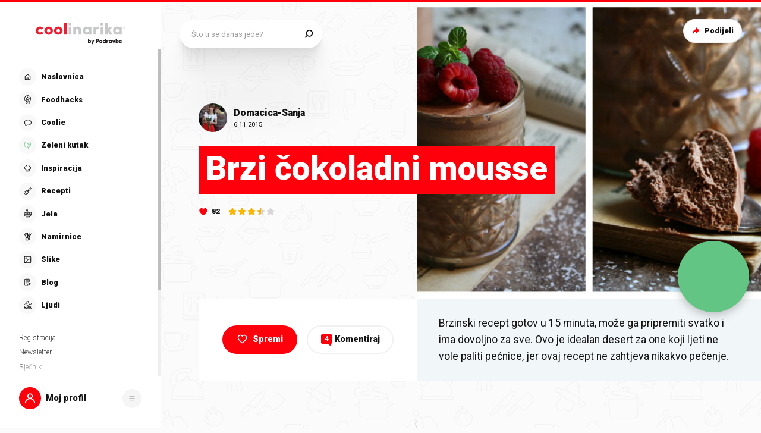

--- FILE ---
content_type: text/html; charset=utf-8
request_url: https://www.coolinarika.com/recept/brzi-cokoladni-mousse-d8251cf6-6385-11eb-b8e1-0242ac120049
body_size: 364532
content:
<!DOCTYPE html><html lang="hr-HR"><head><meta charSet="utf-8"/><meta property="og:locale" content="hr_HR"/><meta property="og:site_name" content="Coolinarika"/><meta name="viewport" content="minimum-scale=1, initial-scale=1, width=device-width, shrink-to-fit=no"/><title>Brzi čokoladni mousse - Coolinarika</title><meta name="robots" content="index,follow"/><meta name="googlebot" content="index,follow"/><meta name="description" content="Brzinski recept gotov u 15 minuta, može ga pripremiti svatko i ima dovoljno za sve. Ovo je idealan desert za one koji ljeti ne vole paliti pećnice, jer ovaj ..."/><meta property="og:url" content="https://web.coolinarika.com/recept/brzi-cokoladni-mousse-d8251cf6-6385-11eb-b8e1-0242ac120049"/><meta property="og:type" content="website"/><meta property="og:title" content="Brzi čokoladni mousse"/><meta property="og:description" content="Brzinski recept gotov u 15 minuta, može ga pripremiti svatko i ima dovoljno za sve. Ovo je idealan desert za one koji ljeti ne vole paliti pećnice, jer ovaj ..."/><meta property="og:image" content="https://piovariations.cdn.podravka.net/d825476c-6385-11eb-84ef-0242ac120049/v/f2b1f6a6-64bc-11eb-b6c2-0242ac130010/1600x1200-f2b21938-64bc-11eb-9498-0242ac130010.jpeg"/><meta property="og:image:width" content="1200"/><meta property="og:image:height" content="600"/><link rel="canonical" href="https://web.coolinarika.com/recept/brzi-cokoladni-mousse-d8251cf6-6385-11eb-b8e1-0242ac120049"/><script type="application/ld+json">{
  "@context": "https://schema.org",
  "@type": "Recipe",
  "aggregateRating": {
    "itemReviewed": 3.5,
    "ratingCount": 3.5,
    "ratingValue": 3.5,
    "reviewCount": 3.5
  },
  "author": "Coolinarika",
  "description": "Brzinski recept gotov u 15 minuta, može ga pripremiti svatko i ima dovoljno za sve. Ovo je idealan desert za one koji ljeti ne vole paliti pećnice, jer ovaj ...",
  "image": "https://piovariations.cdn.podravka.net/d825476c-6385-11eb-84ef-0242ac120049/v/f2b1f6a6-64bc-11eb-b6c2-0242ac130010/1600x1200-f2b21938-64bc-11eb-9498-0242ac130010.jpeg",
  "inLanguage": "Croatian",
  "keywords": [
    "puding",
    "mousse",
    "Desert",
    "mousse",
    "choxa"
  ],
  "name": "Brzi čokoladni mousse",
  "nutrition": {
    "@type": "NutritionInformation",
    "servingSize": "Ako ne vjerujete u porijeklo jaja, slobodno ih prije, zajedno sa šećerom istucite na pari, jedino što se može desiti je da će mousse biti malo više tekuć, nego inače, ali na okusu nećete izgubiti ništa."
  },
  "recipeIngredient": [
    "300 g tamne čokolade",
    "3 cijela jaja",
    "50 g šećera",
    "1 žlica Kakao u prahu Dolcela",
    "300 ml Tekućeg biljnog šlaga 5+ Dolcela"
  ],
  "recipeInstructions": [
    {
      "@type": "HowToStep",
      "text": "Čokoladu otopite na pari ili u manjem loncu na jako laganoj vatri. Otopljenu čokoladu maknite s vatre i ostavite da se malo prohladi.",
      "id": "korak-1-1"
    },
    {
      "@type": "HowToStep",
      "text": "Mikserom izmiksajte cijela jaja i šećer, miksajte sve dok smjesa ne postane blijeda, gusta i dvostrukog volumena.",
      "id": "korak-1-2"
    },
    {
      "@type": "HowToStep",
      "text": "Zatim u smjesu dodajte otopljenu čokoladu i kakao (kakao prosijte kako nebi bilo grudica). Sve zajedno dobro izmiksajte da dobijete kremastu smjesu.",
      "id": "korak-1-3"
    },
    {
      "@type": "HowToStep",
      "text": "Posebno izmiksajte šlag, pa ga zatim uz pomoć špatule ili kuhače dodajte u kremastu smjesu čokolade. Miješajte lagano kružnim pokretima dok vam se sve lijepo ne spoji i dok ne dobijete pjenastu kremu.",
      "id": "korak-1-4"
    },
    {
      "@type": "HowToStep",
      "text": "Kremu ulijte ili uz pomoć žlice premjestite u 7 čaša po želji, ostavite u frižideru da se hladi barem sat vremena.",
      "id": "korak-1-5"
    },
    {
      "@type": "HowToStep",
      "text": "Mousse prije posluživanja ostavite kratko na sobnoj temperaturi, bit će ukusniji. Ukrasite šlagom po želji, čokoladom, sezonskim voćem ili svježim listićima mente, a jednako je fin i sam.",
      "id": "korak-1-6"
    }
  ],
  "thumbnailUrl": "https://piovariations.cdn.podravka.net/d825476c-6385-11eb-84ef-0242ac120049/v/f2b1f6a6-64bc-11eb-b6c2-0242ac130010/1600x1200-f2b21938-64bc-11eb-9498-0242ac130010.jpeg"
}</script><script>
                    (function(I,n,f,o,b,i,p){
                    I[b]=I[b]||function(){(I[b].q=I[b].q||[]).push(arguments)};
                    I[b].t=1*new Date();i=n.createElement(f);i.async=1;i.src=o;
                    p=n.getElementsByTagName(f)[0];p.parentNode.insertBefore(i,p)})
                    (window,document,'script','https://livechat.infobip.com/widget.js','liveChat');

                    liveChat('init', '5f786fad-e4a9-4cb8-ad98-e4cd22adddd9');
                    </script><meta name="next-head-count" content="18"/><link rel="apple-touch-icon" sizes="180x180" href="/favicon/apple-touch-icon.png"/><link rel="icon" type="image/png" sizes="32x32" href="/favicon/favicon-32x32.png"/><link rel="icon" type="image/png" sizes="16x16" href="/favicon/favicon-16x16.png"/><link rel="manifest" href="/favicon/site.webmanifest"/><link rel="mask-icon" href="/favicon/safari-pinned-tab.svg" color="#fe000c"/><link rel="shortcut icon" href="/favicon/favicon.ico"/><meta name="application-name" content="Coolinarika"/><meta name="apple-mobile-web-app-capable" content="yes"/><meta name="apple-mobile-web-app-status-bar-style" content="default"/><meta name="apple-mobile-web-app-title" content="Coolinarika"/><meta name="format-detection" content="telephone=no"/><meta name="mobile-web-app-capable" content="yes"/><meta name="msapplication-tap-highlight" content="no"/><meta name="msapplication-TileColor" content="#ffffff"/><meta name="msapplication-config" content="/favicon/browserconfig.xml"/><meta name="theme-color" content="#ffffff"/><link rel="preconnect" href="https://coolinarika-new.azureedge.net"/><link rel="preconnect" href="https://static.cdn.coolinarika.net"/><link rel="preconnect" href="https://podravka.io"/><link rel="preconnect" href="https://podravkaiovariations.blob.core.windows.net"/><link rel="preconnect" href="https://p.typekit.net"/><link rel="preconnect" href="https://api.coolinarika.com"/><link rel="dns-prefetch" href="https://lib.wtg-ads.com"/><link rel="dns-prefetch" href="https://fundingchoicesmessages.google.com"/><link rel="dns-prefetch" href="https://securepubads.g.doubleclick.net"/><link rel="dns-prefetch" href="https://www.googletagmanager.com"/><style type="text/css">.fresnel-container{margin:0;padding:0;}
@media not all and (min-width:0px) and (max-width:359.98px){.fresnel-at-xs{display:none!important;}}
@media not all and (min-width:360px) and (max-width:767.98px){.fresnel-at-sm{display:none!important;}}
@media not all and (min-width:768px) and (max-width:1023.98px){.fresnel-at-md{display:none!important;}}
@media not all and (min-width:1024px) and (max-width:1279.98px){.fresnel-at-lg{display:none!important;}}
@media not all and (min-width:1280px) and (max-width:1359.98px){.fresnel-at-xl{display:none!important;}}
@media not all and (min-width:1360px) and (max-width:1439.98px){.fresnel-at-bannerSmall{display:none!important;}}
@media not all and (min-width:1440px) and (max-width:1599.98px){.fresnel-at-xxl{display:none!important;}}
@media not all and (min-width:1600px) and (max-width:1649.98px){.fresnel-at-xxxl{display:none!important;}}
@media not all and (min-width:1650px){.fresnel-at-bannerLarge{display:none!important;}}
@media not all and (max-width:359.98px){.fresnel-lessThan-sm{display:none!important;}}
@media not all and (max-width:767.98px){.fresnel-lessThan-md{display:none!important;}}
@media not all and (max-width:1023.98px){.fresnel-lessThan-lg{display:none!important;}}
@media not all and (max-width:1279.98px){.fresnel-lessThan-xl{display:none!important;}}
@media not all and (max-width:1359.98px){.fresnel-lessThan-bannerSmall{display:none!important;}}
@media not all and (max-width:1439.98px){.fresnel-lessThan-xxl{display:none!important;}}
@media not all and (max-width:1599.98px){.fresnel-lessThan-xxxl{display:none!important;}}
@media not all and (max-width:1649.98px){.fresnel-lessThan-bannerLarge{display:none!important;}}
@media not all and (min-width:360px){.fresnel-greaterThan-xs{display:none!important;}}
@media not all and (min-width:768px){.fresnel-greaterThan-sm{display:none!important;}}
@media not all and (min-width:1024px){.fresnel-greaterThan-md{display:none!important;}}
@media not all and (min-width:1280px){.fresnel-greaterThan-lg{display:none!important;}}
@media not all and (min-width:1360px){.fresnel-greaterThan-xl{display:none!important;}}
@media not all and (min-width:1440px){.fresnel-greaterThan-bannerSmall{display:none!important;}}
@media not all and (min-width:1600px){.fresnel-greaterThan-xxl{display:none!important;}}
@media not all and (min-width:1650px){.fresnel-greaterThan-xxxl{display:none!important;}}
@media not all and (min-width:0px){.fresnel-greaterThanOrEqual-xs{display:none!important;}}
@media not all and (min-width:360px){.fresnel-greaterThanOrEqual-sm{display:none!important;}}
@media not all and (min-width:768px){.fresnel-greaterThanOrEqual-md{display:none!important;}}
@media not all and (min-width:1024px){.fresnel-greaterThanOrEqual-lg{display:none!important;}}
@media not all and (min-width:1280px){.fresnel-greaterThanOrEqual-xl{display:none!important;}}
@media not all and (min-width:1360px){.fresnel-greaterThanOrEqual-bannerSmall{display:none!important;}}
@media not all and (min-width:1440px){.fresnel-greaterThanOrEqual-xxl{display:none!important;}}
@media not all and (min-width:1600px){.fresnel-greaterThanOrEqual-xxxl{display:none!important;}}
@media not all and (min-width:1650px){.fresnel-greaterThanOrEqual-bannerLarge{display:none!important;}}
@media not all and (min-width:0px) and (max-width:359.98px){.fresnel-between-xs-sm{display:none!important;}}
@media not all and (min-width:0px) and (max-width:767.98px){.fresnel-between-xs-md{display:none!important;}}
@media not all and (min-width:0px) and (max-width:1023.98px){.fresnel-between-xs-lg{display:none!important;}}
@media not all and (min-width:0px) and (max-width:1279.98px){.fresnel-between-xs-xl{display:none!important;}}
@media not all and (min-width:0px) and (max-width:1359.98px){.fresnel-between-xs-bannerSmall{display:none!important;}}
@media not all and (min-width:0px) and (max-width:1439.98px){.fresnel-between-xs-xxl{display:none!important;}}
@media not all and (min-width:0px) and (max-width:1599.98px){.fresnel-between-xs-xxxl{display:none!important;}}
@media not all and (min-width:0px) and (max-width:1649.98px){.fresnel-between-xs-bannerLarge{display:none!important;}}
@media not all and (min-width:360px) and (max-width:767.98px){.fresnel-between-sm-md{display:none!important;}}
@media not all and (min-width:360px) and (max-width:1023.98px){.fresnel-between-sm-lg{display:none!important;}}
@media not all and (min-width:360px) and (max-width:1279.98px){.fresnel-between-sm-xl{display:none!important;}}
@media not all and (min-width:360px) and (max-width:1359.98px){.fresnel-between-sm-bannerSmall{display:none!important;}}
@media not all and (min-width:360px) and (max-width:1439.98px){.fresnel-between-sm-xxl{display:none!important;}}
@media not all and (min-width:360px) and (max-width:1599.98px){.fresnel-between-sm-xxxl{display:none!important;}}
@media not all and (min-width:360px) and (max-width:1649.98px){.fresnel-between-sm-bannerLarge{display:none!important;}}
@media not all and (min-width:768px) and (max-width:1023.98px){.fresnel-between-md-lg{display:none!important;}}
@media not all and (min-width:768px) and (max-width:1279.98px){.fresnel-between-md-xl{display:none!important;}}
@media not all and (min-width:768px) and (max-width:1359.98px){.fresnel-between-md-bannerSmall{display:none!important;}}
@media not all and (min-width:768px) and (max-width:1439.98px){.fresnel-between-md-xxl{display:none!important;}}
@media not all and (min-width:768px) and (max-width:1599.98px){.fresnel-between-md-xxxl{display:none!important;}}
@media not all and (min-width:768px) and (max-width:1649.98px){.fresnel-between-md-bannerLarge{display:none!important;}}
@media not all and (min-width:1024px) and (max-width:1279.98px){.fresnel-between-lg-xl{display:none!important;}}
@media not all and (min-width:1024px) and (max-width:1359.98px){.fresnel-between-lg-bannerSmall{display:none!important;}}
@media not all and (min-width:1024px) and (max-width:1439.98px){.fresnel-between-lg-xxl{display:none!important;}}
@media not all and (min-width:1024px) and (max-width:1599.98px){.fresnel-between-lg-xxxl{display:none!important;}}
@media not all and (min-width:1024px) and (max-width:1649.98px){.fresnel-between-lg-bannerLarge{display:none!important;}}
@media not all and (min-width:1280px) and (max-width:1359.98px){.fresnel-between-xl-bannerSmall{display:none!important;}}
@media not all and (min-width:1280px) and (max-width:1439.98px){.fresnel-between-xl-xxl{display:none!important;}}
@media not all and (min-width:1280px) and (max-width:1599.98px){.fresnel-between-xl-xxxl{display:none!important;}}
@media not all and (min-width:1280px) and (max-width:1649.98px){.fresnel-between-xl-bannerLarge{display:none!important;}}
@media not all and (min-width:1360px) and (max-width:1439.98px){.fresnel-between-bannerSmall-xxl{display:none!important;}}
@media not all and (min-width:1360px) and (max-width:1599.98px){.fresnel-between-bannerSmall-xxxl{display:none!important;}}
@media not all and (min-width:1360px) and (max-width:1649.98px){.fresnel-between-bannerSmall-bannerLarge{display:none!important;}}
@media not all and (min-width:1440px) and (max-width:1599.98px){.fresnel-between-xxl-xxxl{display:none!important;}}
@media not all and (min-width:1440px) and (max-width:1649.98px){.fresnel-between-xxl-bannerLarge{display:none!important;}}
@media not all and (min-width:1600px) and (max-width:1649.98px){.fresnel-between-xxxl-bannerLarge{display:none!important;}}</style><meta name="p:domain_verify" content="a204974c6343b3b51ba733218cf7e141"/><meta name="google-site-verification" content="TNbE9nXhkwCd2npfqAKiFehF3mx_4AtJsSsdeDJaMbg"/><meta property="fb:app_id" content="480567085366792"/><script async="" type="text/javascript">
                                    /* <![CDATA[ */
                                    (function() {
                                    window.dm=window.dm||{AjaxData:[]};
                                    window.dm.AjaxEvent=function(et,d,ssid,ad){
                                        dm.AjaxData.push({et:et,d:d,ssid:ssid,ad:ad});
                                        if(typeof window.DotMetricsObj != 'undefined') {DotMetricsObj.onAjaxDataUpdate?.();}
                                    };
                                    var d=document,
                                    h=d.getElementsByTagName('head')[0],
                                    s=d.createElement('script');
                                    s.type='text/javascript';
                                    s.async=true;
                                    s.src='https://script.dotmetrics.net/door.js?id=15749';
                                    h.appendChild(s);
                                    }());
                                    /* ]]> */
                                    </script><script>
                                // Define dataLayer and the gtag function.
                                window.dataLayer = window.dataLayer || [];
                                function gtag() { dataLayer.push(arguments); }

                                // Set default consent to 'denied' as a placeholder
                                gtag('consent', 'default', {
                                    'ad_storage': 'denied',
                                    'ad_user_data': 'denied',
                                    'ad_personalization': 'denied',
                                    'analytics_storage': 'denied',
                                    'wait_for_update': 500
                                });
                            </script><script type="text/plain" data-category="analytics" data-service="google">
                                // Update consent to granted
                                gtag('consent', 'update', {
                                    'analytics_storage': 'granted'
                                });
                            </script><script type="text/plain" data-category="marketing" data-service="google">
                                // Update consent to granted
                                gtag('consent', 'update', {
                                    'ad_storage': 'granted',
                                    'ad_user_data': 'granted',
                                    'ad_personalization': 'granted',
                                });
                            </script><link rel="preload" href="https://static.cdn.coolinarika.net/_next/static/media/47cbc4e2adbc5db9-s.p.woff2" as="font" type="font/woff2" crossorigin="anonymous" data-next-font="size-adjust"/><link rel="preload" href="https://static.cdn.coolinarika.net/_next/static/css/b793b9457d48c0b1.css" as="style"/><link rel="stylesheet" href="https://static.cdn.coolinarika.net/_next/static/css/b793b9457d48c0b1.css" data-n-g=""/><noscript data-n-css=""></noscript><script defer="" nomodule="" src="https://static.cdn.coolinarika.net/_next/static/chunks/polyfills-c67a75d1b6f99dc8.js"></script><script src="https://static.cdn.coolinarika.net/_next/static/chunks/webpack-243f8a3bd68536fd.js" defer=""></script><script src="https://static.cdn.coolinarika.net/_next/static/chunks/framework-22b52409193a9a55.js" defer=""></script><script src="https://static.cdn.coolinarika.net/_next/static/chunks/main-79f0bbeb9bc79809.js" defer=""></script><script src="https://static.cdn.coolinarika.net/_next/static/chunks/pages/_app-aa7b83088b8c34c8.js" defer=""></script><script src="https://static.cdn.coolinarika.net/_next/static/chunks/3397-eabd76dc9a97db76.js" defer=""></script><script src="https://static.cdn.coolinarika.net/_next/static/chunks/8321-c40f262c221fb995.js" defer=""></script><script src="https://static.cdn.coolinarika.net/_next/static/chunks/3577-1be55edde27b55e2.js" defer=""></script><script src="https://static.cdn.coolinarika.net/_next/static/chunks/3456-d0334ca6f9ee3778.js" defer=""></script><script src="https://static.cdn.coolinarika.net/_next/static/chunks/7001-8e946365316ba71d.js" defer=""></script><script src="https://static.cdn.coolinarika.net/_next/static/chunks/8274-034c0b264ce9e9b2.js" defer=""></script><script src="https://static.cdn.coolinarika.net/_next/static/chunks/2928-809412fc8711369f.js" defer=""></script><script src="https://static.cdn.coolinarika.net/_next/static/chunks/6873-8d03aac5c9dd80c1.js" defer=""></script><script src="https://static.cdn.coolinarika.net/_next/static/chunks/6293-2c27426046f99677.js" defer=""></script><script src="https://static.cdn.coolinarika.net/_next/static/chunks/8614-3e6028bbba3d12e2.js" defer=""></script><script src="https://static.cdn.coolinarika.net/_next/static/chunks/9294-2d25487eba06c580.js" defer=""></script><script src="https://static.cdn.coolinarika.net/_next/static/chunks/552-7ae082d2687773ec.js" defer=""></script><script src="https://static.cdn.coolinarika.net/_next/static/chunks/4526-d76b03eefed4c44c.js" defer=""></script><script src="https://static.cdn.coolinarika.net/_next/static/chunks/pages/recepti/%5Bslug%5D-b0a034c773f4b645.js" defer=""></script><script src="https://static.cdn.coolinarika.net/_next/static/wYLoeWJM1rKSUKi2W3vkI/_buildManifest.js" defer=""></script><script src="https://static.cdn.coolinarika.net/_next/static/wYLoeWJM1rKSUKi2W3vkI/_ssgManifest.js" defer=""></script></head><body><div id="__next"><style data-emotion="css-global kmloz6">html{box-sizing:border-box;min-height:100vh;webkit-overflow-scrolling:touch;-webkit-font-smoothing:antialiased;-moz-osx-font-smoothing:grayscale;text-rendering:optimizeLegibility;font-family:'__Roboto_1f7486','__Roboto_Fallback_1f7486',Helvetica,Verdana,Arial,sans-serif;--lc-widget-button-width:120px;--lc-widget-button-height:120px;--lc-widget-button-position-x:20px;--lc-widget-button-position-y:195px;--lc-widget-wrapper-y-position:315px;--lc-widget-wrapper-x-position:20px;font-size:100%;}@media (min-width:768px){html{font-size:clamp(80%, 0.834vw, 100%);}}body{margin:0;padding:0;min-width:320px;height:100%;webkit-overflow-scrolling:touch;line-height:1.6;letter-spacing:0;font-size:1rem;color:#141313;background-color:#FBFBFB;background-image:url(/images/background/body/main.svg);background-repeat:repeat;-webkit-background-position:top center;background-position:top center;}@media print{body{background-color:white;background-image:none;}}@media screen and (min-width: 0){body{font-size:1rem;}}@media screen and (min-width: 22.5em){body{font-size:1rem;}}@media screen and (min-width: 48em){body{font-size:1.125rem;}}@media screen and (min-width: 64em){body{font-size:1.125rem;}}@media screen and (min-width: 80em){body{font-size:1.375rem;}}@media screen and (min-width: 90em){body{font-size:1.375rem;}}*,*::before,*::after{box-sizing:border-box;}article,aside,footer,header,nav,section,figcaption,figure,main{display:block;}hr{box-sizing:content-box;height:0;overflow:visible;}pre,code,kbp,samp{font-family:monospace,monospace;font-size:1em;}b,strong{font-weight:700;}i,em{font-style:italic;}sub,sup{font-size:75%;line-height:0;position:relative;vertical-align:baseline;}sup{top:-0.5em;}sub{bottom:-0.25em;}a{background:transparent;color:#ED1C24;-webkit-text-decoration:underline;text-decoration:underline;}@supports (text-decoration-skip: objects){a{text-decoration-skip:objects;}}@supports not (text-decoration-skip: objects){a{text-decoration-skip-ink:auto;}}a:active,a:hover{outline-width:0;-webkit-text-decoration:none;text-decoration:none;}button,input{overflow:visible;}button,select{text-transform:none;}button,[type=reset],[type=submit]{-webkit-appearance:button;}button::-moz-focus-inner,[type=button]::-moz-focus-inner,[type=reset]::-moz-focus-inner,[type=submit]::-moz-focus-inner{border-style:none;padding:0;}button:-moz-focusring,[type=button]:-moz-focusring,[type=reset]:-moz-focusring,[type=submit]:-moz-focusring{outline:1px dotted ButtonText;}[type=number]::-webkit-inner-spin-button,[type=number]::-webkit-outer-spin-button{height:auto;}[type=search]{-webkit-appearance:textfield;-moz-appearance:textfield;-ms-appearance:textfield;appearance:textfield;outline-offset:-2px;}[type=search]::-webkit-search-cancel-button,[type=search]::-webkit-search-decoration{-webkit-appearance:none;-moz-appearance:none;-ms-appearance:none;appearance:none;}::-webkit-file-upload-button{-webkit-appearance:button;-moz-appearance:button;-ms-appearance:button;appearance:button;font:inherit;}details,menu{display:block;}summary{display:-webkit-box;display:-webkit-list-item;display:-ms-list-itembox;display:list-item;}canvas{display:inline-block;}template{display:none;}[hidden]{display:none;}button{display:inline-block;border:none;padding:0;margin:0;outline:0;-webkit-text-decoration:none;text-decoration:none;background-color:transparent;cursor:pointer;text-align:center;-webkit-appearance:none;-moz-appearance:none;-webkit-tap-highlight-color:transparent;-webkit-user-select:none;-moz-user-select:none;-ms-user-select:none;user-select:none;font-family:'__Roboto_1f7486','__Roboto_Fallback_1f7486',sans-serif;font-weight:900;line-height:1.4;}button:focus{outline:none;}button::-moz-focus-inner{border-style:none;}img{font-style:italic;max-width:100%;height:auto;vertical-align:middle;border-style:none;}picture{display:block;}h1,h2,h3,h4,h5,h6,p,blockquote{margin-top:0;margin-bottom:0;}iframe{margin:0;padding:0;border:0;font-size:100%;vertical-align:baseline;background:transparent;}.showForSr{position:absolute!important;width:1px;height:1px;padding:0;overflow:hidden;clip:rect(0, 0, 0, 0);white-space:nowrap;border:0;}.u-textLeft{text-align:left;}.u-textCenter{text-align:center;}.u-textRight{text-align:right;}.u-textJustify{text-align:justify;}.u-textUppercase{text-transform:uppercase;}.u-textUppercaseFirst::first-letter{text-transform:uppercase;}.u-textLowercase{text-transform:lowercase;}.u-textCapitalize{text-transform:capitalize;}.u-textTruncate{max-width:100%;overflow:hidden;text-overflow:ellipsis;white-space:nowrap;word-wrap:normal;}.u-textBreak{word-break:break-word;word-wrap:break-word;}.u-textNowrap{white-space:nowrap!important;}.no-padding{padding:0;}.u-formFullHeight{display:-webkit-box;display:-webkit-flex;display:-ms-flexbox;display:flex;-webkit-flex-direction:column;-ms-flex-direction:column;flex-direction:column;height:100%;width:100%;}.u-paragraphMargin p{margin-bottom:1.5rem;}h1{font-family:'__Roboto_1f7486','__Roboto_Fallback_1f7486',sans-serif;font-weight:900;line-height:1.2;font-size:2rem;}@media screen and (min-width: 0){h1{font-size:2rem;}}@media screen and (min-width: 22.5em){h1{font-size:2rem;}}@media screen and (min-width: 48em){h1{font-size:2.625rem;}}@media screen and (min-width: 64em){h1{font-size:2.625rem;}}@media screen and (min-width: 80em){h1{font-size:3.25rem;}}@media screen and (min-width: 90em){h1{font-size:3.25rem;}}h2{font-family:'__Roboto_1f7486','__Roboto_Fallback_1f7486',sans-serif;font-weight:900;line-height:1.2;font-size:1.75rem;}@media screen and (min-width: 0){h2{font-size:1.75rem;}}@media screen and (min-width: 22.5em){h2{font-size:1.75rem;}}@media screen and (min-width: 48em){h2{font-size:2.125rem;}}@media screen and (min-width: 64em){h2{font-size:2.125rem;}}@media screen and (min-width: 80em){h2{font-size:2.625rem;}}@media screen and (min-width: 90em){h2{font-size:2.625rem;}}h3{font-family:'__Roboto_1f7486','__Roboto_Fallback_1f7486',sans-serif;font-weight:900;line-height:1.2;font-size:1.5rem;}@media screen and (min-width: 0){h3{font-size:1.5rem;}}@media screen and (min-width: 22.5em){h3{font-size:1.5rem;}}@media screen and (min-width: 48em){h3{font-size:1.75rem;}}@media screen and (min-width: 64em){h3{font-size:1.75rem;}}@media screen and (min-width: 80em){h3{font-size:2rem;}}@media screen and (min-width: 90em){h3{font-size:2rem;}}h4{font-family:'__Roboto_1f7486','__Roboto_Fallback_1f7486',sans-serif;font-weight:900;line-height:1.2;font-size:1.25rem;}@media screen and (min-width: 0){h4{font-size:1.25rem;}}@media screen and (min-width: 22.5em){h4{font-size:1.25rem;}}@media screen and (min-width: 48em){h4{font-size:1.375rem;}}@media screen and (min-width: 64em){h4{font-size:1.375rem;}}@media screen and (min-width: 80em){h4{font-size:1.5rem;}}@media screen and (min-width: 90em){h4{font-size:1.5rem;}}h5{font-family:'__Roboto_1f7486','__Roboto_Fallback_1f7486',sans-serif;font-weight:900;line-height:1.2;font-size:1.25rem;}@media screen and (min-width: 0){h5{font-size:1.25rem;}}@media screen and (min-width: 22.5em){h5{font-size:1.25rem;}}@media screen and (min-width: 48em){h5{font-size:1.375rem;}}@media screen and (min-width: 64em){h5{font-size:1.375rem;}}@media screen and (min-width: 80em){h5{font-size:1.5rem;}}@media screen and (min-width: 90em){h5{font-size:1.5rem;}}h6{font-family:'__Roboto_1f7486','__Roboto_Fallback_1f7486',sans-serif;font-weight:900;line-height:1.2;font-size:1.25rem;}@media screen and (min-width: 0){h6{font-size:1.25rem;}}@media screen and (min-width: 22.5em){h6{font-size:1.25rem;}}@media screen and (min-width: 48em){h6{font-size:1.375rem;}}@media screen and (min-width: 64em){h6{font-size:1.375rem;}}@media screen and (min-width: 80em){h6{font-size:1.5rem;}}@media screen and (min-width: 90em){h6{font-size:1.5rem;}}p{font-family:'__Roboto_1f7486','__Roboto_Fallback_1f7486',sans-serif;font-weight:400;line-height:1.6;font-size:1rem;}@media screen and (min-width: 0){p{font-size:1rem;}}@media screen and (min-width: 22.5em){p{font-size:1rem;}}@media screen and (min-width: 48em){p{font-size:1.125rem;}}@media screen and (min-width: 64em){p{font-size:1.125rem;}}@media screen and (min-width: 80em){p{font-size:1.375rem;}}@media screen and (min-width: 90em){p{font-size:1.375rem;}}ul{font-family:'__Roboto_1f7486','__Roboto_Fallback_1f7486',sans-serif;font-weight:400;line-height:1.4;font-size:1rem;}@media screen and (min-width: 0){ul{font-size:1rem;}}@media screen and (min-width: 22.5em){ul{font-size:1rem;}}@media screen and (min-width: 48em){ul{font-size:1.125rem;}}@media screen and (min-width: 64em){ul{font-size:1.125rem;}}@media screen and (min-width: 80em){ul{font-size:1.375rem;}}@media screen and (min-width: 90em){ul{font-size:1.375rem;}}ol{font-family:'__Roboto_1f7486','__Roboto_Fallback_1f7486',sans-serif;font-weight:400;line-height:1.4;font-size:1rem;}@media screen and (min-width: 0){ol{font-size:1rem;}}@media screen and (min-width: 22.5em){ol{font-size:1rem;}}@media screen and (min-width: 48em){ol{font-size:1.125rem;}}@media screen and (min-width: 64em){ol{font-size:1.125rem;}}@media screen and (min-width: 80em){ol{font-size:1.375rem;}}@media screen and (min-width: 90em){ol{font-size:1.375rem;}}small{font-family:'__Roboto_1f7486','__Roboto_Fallback_1f7486',sans-serif;font-weight:400;font-size:0.875rem;}@media screen and (min-width: 0){small{font-size:0.875rem;}}@media screen and (min-width: 22.5em){small{font-size:0.875rem;}}@media screen and (min-width: 48em){small{font-size:1rem;}}@media screen and (min-width: 64em){small{font-size:1rem;}}@media screen and (min-width: 80em){small{font-size:1.125rem;}}@media screen and (min-width: 90em){small{font-size:1.125rem;}}caption{font-family:'__Roboto_1f7486','__Roboto_Fallback_1f7486',sans-serif;font-weight:400;line-height:1.6;font-size:0.875rem;}@media screen and (min-width: 0){caption{font-size:0.875rem;}}@media screen and (min-width: 22.5em){caption{font-size:0.875rem;}}@media screen and (min-width: 48em){caption{font-size:1rem;}}@media screen and (min-width: 64em){caption{font-size:1rem;}}@media screen and (min-width: 80em){caption{font-size:1.125rem;}}@media screen and (min-width: 90em){caption{font-size:1.125rem;}}input{font-family:'__Roboto_1f7486','__Roboto_Fallback_1f7486',sans-serif;font-weight:400;line-height:1.2;}textarea{font-family:'__Roboto_1f7486','__Roboto_Fallback_1f7486',sans-serif;font-weight:400;line-height:1.2;}select{font-family:'__Roboto_1f7486','__Roboto_Fallback_1f7486',sans-serif;font-weight:400;line-height:1.2;}blockquote{font-family:'__Roboto_1f7486','__Roboto_Fallback_1f7486',sans-serif;font-weight:300;line-height:1.6;font-style:italic;font-size:1rem;}@media screen and (min-width: 0){blockquote{font-size:1rem;}}@media screen and (min-width: 22.5em){blockquote{font-size:1rem;}}@media screen and (min-width: 48em){blockquote{font-size:1.375rem;}}@media screen and (min-width: 64em){blockquote{font-size:1.375rem;}}@media screen and (min-width: 80em){blockquote{font-size:1.75rem;}}@media screen and (min-width: 90em){blockquote{font-size:1.75rem;}}font-family:'__Roboto_1f7486','__Roboto_Fallback_1f7486',sans-serif;font{default:'__Roboto_1f7486','__Roboto_Fallback_1f7486';display:swap;}font weight{ultra-light:100px;extra-light:200px;light:300px;regular:400px;medium:500px;semi-bold:600px;bold:700px;black:900px;}font style{normal:normal;italic:italic;}font variant{normal:normal;small-caps:small-caps;}fontWeight{ultra-light:100px;extra-light:200px;light:300px;regular:400px;medium:500px;semi-bold:600px;bold:700px;black:900px;}root-font-size:16px;dl{font-size:1rem;}@media screen and (min-width: 0){dl{font-size:1rem;}}@media screen and (min-width: 22.5em){dl{font-size:1rem;}}@media screen and (min-width: 48em){dl{font-size:1.125rem;}}@media screen and (min-width: 64em){dl{font-size:1.125rem;}}@media screen and (min-width: 80em){dl{font-size:1.375rem;}}@media screen and (min-width: 90em){dl{font-size:1.375rem;}}table{font-size:1.125rem;width:100%;padding:0rem 1.875rem;margin-bottom:3.125rem;border-top:1px solid #E0E0E0;border-bottom:1px solid #E0E0E0;border-collapse:collapse;}@media screen and (min-width: 0){table{font-size:0.875rem;}}@media screen and (min-width: 22.5em){table{font-size:0.875rem;}}@media screen and (min-width: 48em){table{font-size:0.875rem;}}@media screen and (min-width: 64em){table{font-size:1.125rem;}}@media screen and (min-width: 80em){table{font-size:1.125rem;}}@media screen and (min-width: 90em){table{font-size:1.125rem;}}@media (max-width:767.95px){table{overflow-x:scroll;}}table tr{border-bottom:1px solid #E0E0E0;vertical-align:top;}table tr:last-of-type{border-bottom:none;}table tr:nth-of-type(odd){background:rgba(224, 224, 224, 0.4);}baseLayout desktop sidebar{width:clamp(270px, 18.125rem, 18.125rem);height:100vh;}baseLayout desktop topBar{spacing:2.5rem;}baseLayout mobile navigation bar{height:60px;}drawer hSpacing{desktop:60px;mobile:30px;}recipeUploader head height{desktop:74px;mobile:74px;}recipeUploader actionBar{height:60px;}borderRadius{small:0.25rem;medium:0.5rem;large:0.9375rem;larger:6.25rem;rounded:50%;}.tox .tox-menu{min-width:12em;}.tox .tox-collection--list .tox-collection__item--active{background-color:red;}.tox .tox-collection--list .tox-collection__item--active .tox-collection__item-label{color:red;}.tox .tox-collection--list .tox-collection__item--active .tox-collection__item-label .tox-autocompleter-highlight{font-weight:400;}.tox .tox-collection__item-container{min-width:10rem;}.tox .tox-collection__item-container .user-avatar{width:3rem;height:3rem;border-radius:100%;}.tox .tox-collection__item-container .tox-collection__item-label{margin-left:1rem;font-size:1rem;}.tox .tox-collection__item-container .tox-collection__item-label .tox-autocompleter-highlight{font-weight:900;}ol,ul{margin:0;padding:0;list-style-type:none;}th{padding:0.625rem;}td{padding:0.625rem;min-width:15.625rem;}@media (min-width:768px){td{min-width:9.375rem;}}.ReactQueryDevtools>button{height:50px!important;}.lc-widget-button.RIGHT_BOTTOM.lc-visible{z-index:499;}.lc-widget-wrapper.RIGHT_BOTTOM.lc-visible{z-index:499;}@media (max-width:1023.95px){.ib-button-messaging.RIGHT_BOTTOM,.ib-eye-catcher__content-container.right{bottom:calc(3.75rem + 100px)!important;}}.ib-widget-wrapper.RIGHT_BOTTOM{right:100px!important;}@media (min-width:1024px){.ib-widget-wrapper.RIGHT_BOTTOM{right:20px!important;}}</style><style data-emotion="css ctcd1r">.css-ctcd1r{-webkit-transform:translateZ(0);-moz-transform:translateZ(0);-ms-transform:translateZ(0);transform:translateZ(0);position:fixed;top:0;left:0;width:100%;background-color:#FE000C;height:0.1875rem;z-index:400;}@media (min-width:768px){.css-ctcd1r{height:0.3125rem;}}@media print{.css-ctcd1r{display:none;}}</style><div class="css-ctcd1r"></div><style data-emotion="css 1xwc2tk">.css-1xwc2tk{margin:0;}@media (min-width:1024px){.css-1xwc2tk{margin-left:clamp(270px, 18.125rem, 18.125rem);}}</style><main class="css-1xwc2tk"><div class="fresnel-container fresnel-lessThan-lg "><style data-emotion="css 1igj1cl">.css-1igj1cl{display:block;}@media (min-width:1024px){.css-1igj1cl{display:none;}}@media print{.css-1igj1cl{display:none;}}</style><div class="css-1igj1cl"><style data-emotion="css fww650">.css-fww650{position:fixed;left:0;bottom:0;display:-webkit-box;display:-webkit-flex;display:-ms-flexbox;display:flex;-webkit-flex-direction:row;-ms-flex-direction:row;flex-direction:row;-webkit-align-items:center;-webkit-box-align:center;-ms-flex-align:center;align-items:center;-webkit-box-pack:justify;-webkit-justify-content:space-between;justify-content:space-between;width:100%;z-index:551;background:#FFFFFF;box-shadow:0 -2px 16px rgba(0, 0, 0, 0.08);height:3.75rem;}.css-fww650 .navBar_itemSeparator{-webkit-flex-shrink:0;-ms-flex-negative:0;flex-shrink:0;width:5px;max-height:1.75rem;height:100%;display:-webkit-box;display:-webkit-flex;display:-ms-flexbox;display:flex;-webkit-flex-direction:column;-ms-flex-direction:column;flex-direction:column;-webkit-box-pack:center;-ms-flex-pack:center;-webkit-justify-content:center;justify-content:center;-webkit-align-items:center;-webkit-box-align:center;-ms-flex-align:center;align-items:center;color:#D6D6D6;overflow:hidden;pointer-events:none;}.css-fww650 .navBar_itemSeparator svg{-webkit-transform:rotate(90deg);-moz-transform:rotate(90deg);-ms-transform:rotate(90deg);transform:rotate(90deg);width:2.5rem;height:5px;}.css-fww650 .navBar_itemSeparator svg path{fill:currentColor;}@media print{.css-fww650{display:none;}}</style><div class="css-fww650"><style data-emotion="css 1hsefbc">.css-1hsefbc{width:100%;height:100%;display:-webkit-box;display:-webkit-flex;display:-ms-flexbox;display:flex;-webkit-flex-direction:column;-ms-flex-direction:column;flex-direction:column;}.css-1hsefbc a{width:100%;height:100%;-webkit-text-decoration:none!important;text-decoration:none!important;}.css-1hsefbc .barNav_item{position:relative;display:-webkit-box;display:-webkit-flex;display:-ms-flexbox;display:flex;-webkit-flex-direction:column;-ms-flex-direction:column;flex-direction:column;-webkit-align-items:center;-webkit-box-align:center;-ms-flex-align:center;align-items:center;-webkit-box-pack:center;-ms-flex-pack:center;-webkit-justify-content:center;justify-content:center;height:100%;min-height:3.75rem;cursor:pointer;overflow:hidden;color:#141313;}.css-1hsefbc .barNav_itemIcon{-webkit-flex-shrink:0;-ms-flex-negative:0;flex-shrink:0;display:-webkit-box;display:-webkit-flex;display:-ms-flexbox;display:flex;-webkit-flex-direction:column;-ms-flex-direction:column;flex-direction:column;-webkit-align-items:center;-webkit-box-align:center;-ms-flex-align:center;align-items:center;-webkit-box-pack:center;-ms-flex-pack:center;-webkit-justify-content:center;justify-content:center;width:2.5rem;height:2.5rem;font-size:2.875rem;transition-duration:300ms;transition-timing-function:ease-in-out;transition-delay:0ms;transition-property:color;overflow:hidden;}.css-1hsefbc .barNav_itemIcon svg path{fill:currentColor;}.css-1hsefbc .barNav_itemIndicator{display:block;position:absolute;left:50%;bottom:0.75rem;margin-left:-0.125rem;width:4px;height:4px;border-radius:100%;transition-duration:300ms;transition-timing-function:ease-in-out;transition-delay:0ms;transition-property:transform,background-color;pointer-events:none;-webkit-transform:translateY(1.875rem);-moz-transform:translateY(1.875rem);-ms-transform:translateY(1.875rem);transform:translateY(1.875rem);}</style><div class="css-1hsefbc"><span><a title="Naslovnica" href="/"><span class="barNav_item" role="presentation" title="Naslovnica"><span class="barNav_itemIcon"><style data-emotion="css 11qxqh7">.css-11qxqh7{display:-webkit-inline-box;display:-webkit-inline-flex;display:-ms-inline-flexbox;display:inline-flex;vertical-align:middle;-webkit-user-select:none;-moz-user-select:none;-ms-user-select:none;user-select:none;-webkit-flex-shrink:0;-ms-flex-negative:0;flex-shrink:0;font-size:inherit;}</style><span color="text.default" class="css-11qxqh7"><style data-emotion="css 82n8sf">.css-82n8sf{display:-webkit-inline-box;display:-webkit-inline-flex;display:-ms-inline-flexbox;display:inline-flex;vertical-align:middle;width:1em;height:1em;-webkit-user-select:none;-moz-user-select:none;-ms-user-select:none;user-select:none;-webkit-flex-shrink:0;-ms-flex-negative:0;flex-shrink:0;font-size:inherit;}</style><svg class="css-82n8sf" focusable="false" viewBox="0 0 36 36" color="text.default" aria-hidden="true"><path d="M17.232 12.278a1.2 1.2 0 011.536 0l4.8 4A1.2 1.2 0 0124 17.2v5.419a1.2 1.2 0 01-1.2 1.2h-9.6a1.2 1.2 0 01-1.2-1.2V17.2a1.2 1.2 0 01.432-.922l4.8-4zM18 13.2l-4.8 4v5.419h2.4v-2.1a1.2 1.2 0 011.2-1.2h2.4a1.2 1.2 0 011.2 1.2v2.1h2.4V17.2l-4.8-4zm1.2 9.419v-2.1h-2.4v2.1h2.4z"></path></svg></span></span><span class="barNav_itemIndicator"></span></span></a></span></div><div class="css-1hsefbc"><span><a title="Inspiracija" href="/inspiracija"><span class="barNav_item" role="presentation" title="Inspiracija"><span class="barNav_itemIcon"><span color="text.default" class="css-11qxqh7"><svg class="css-82n8sf" focusable="false" viewBox="0 0 36 36" color="text.default" aria-hidden="true"><path d="M21.92 13.941a4.083 4.083 0 00-7.84 0 3.5 3.5 0 00-.162 6.925v3.547a.583.583 0 00.583.583h6.998a.583.583 0 00.583-.583v-3.547a3.5 3.5 0 00-.162-6.925zm-6.836 9.89v-1.167h5.832v1.166h-5.832zm6.415-4.083a.583.583 0 00-.583.583v1.166H19.75v-1.166h-1.167v1.166h-1.166v-1.166H16.25v1.166h-1.166v-1.166a.584.584 0 00-.583-.583 2.333 2.333 0 01-.002-4.666l.04.002a.586.586 0 00.586-.487 2.916 2.916 0 015.75 0 .584.584 0 00.585.487l.04-.002a2.333 2.333 0 110 4.666z"></path></svg></span></span><span class="barNav_itemIndicator"></span></span></a></span></div><style data-emotion="css 1xx8pdn">.css-1xx8pdn{width:100%;height:100%;display:-webkit-box;display:-webkit-flex;display:-ms-flexbox;display:flex;-webkit-flex-direction:column;-ms-flex-direction:column;flex-direction:column;}.css-1xx8pdn a{width:100%;height:100%;-webkit-text-decoration:none!important;text-decoration:none!important;}.css-1xx8pdn .barNav_item{position:relative;display:-webkit-box;display:-webkit-flex;display:-ms-flexbox;display:flex;-webkit-flex-direction:column;-ms-flex-direction:column;flex-direction:column;-webkit-align-items:center;-webkit-box-align:center;-ms-flex-align:center;align-items:center;-webkit-box-pack:center;-ms-flex-pack:center;-webkit-justify-content:center;justify-content:center;height:100%;min-height:3.75rem;cursor:pointer;overflow:hidden;color:#141313;}.css-1xx8pdn .barNav_itemIcon{-webkit-flex-shrink:0;-ms-flex-negative:0;flex-shrink:0;display:-webkit-box;display:-webkit-flex;display:-ms-flexbox;display:flex;-webkit-flex-direction:column;-ms-flex-direction:column;flex-direction:column;-webkit-align-items:center;-webkit-box-align:center;-ms-flex-align:center;align-items:center;-webkit-box-pack:center;-ms-flex-pack:center;-webkit-justify-content:center;justify-content:center;width:2.5rem;height:2.5rem;font-size:2.875rem;transition-duration:300ms;transition-timing-function:ease-in-out;transition-delay:0ms;transition-property:color;overflow:hidden;}.css-1xx8pdn .barNav_itemIcon svg path{fill:currentColor;}.css-1xx8pdn .barNav_itemIndicator{display:block;position:absolute;left:50%;bottom:0.75rem;margin-left:-0.5rem;width:4px;height:4px;border-radius:100%;transition-duration:300ms;transition-timing-function:ease-in-out;transition-delay:0ms;transition-property:transform,background-color;pointer-events:none;-webkit-transform:translateY(1.875rem);-moz-transform:translateY(1.875rem);-ms-transform:translateY(1.875rem);transform:translateY(1.875rem);}</style><div class="css-1xx8pdn"><span><a title="Recepti" href="/recepti/novi"><span class="barNav_item" role="presentation" title="Recepti"><span class="barNav_itemIcon"><span color="text.default" class="css-11qxqh7"><svg class="css-82n8sf" focusable="false" viewBox="0 0 36 36" color="text.default" aria-hidden="true"><path d="M26 12.247L23.753 10l-5.24 5.24-5.949 2.372-.024.01c-.147.068-.4.212-.427.229l-.012.006a4.4 4.4 0 00-.816 6.858A4.381 4.381 0 0014.392 26c1.125 0 2.25-.428 3.107-1.285.248-.247.59-.738.629-.794l.011-.016.01-.018c.017-.028.16-.28.23-.427l2.38-5.973L26 12.247zm-6.569 3.4l2.89-2.89.922.922-2.89 2.89-.922-.921zm5.244-3.4l-.77.769-.92-.921.768-.77.922.922zm-12.727 6.917c.192-.193.406-.362.637-.504.09-.052.254-.142.34-.183l5.727-2.283.045.045-4.752 3.36a7.17 7.17 0 00-1.822 1.877 6.139 6.139 0 00-.8 1.724 3.463 3.463 0 01.625-4.036zm6.464-1.576l-2.776 3.926c-.875 1.236-2.212 2.133-3.503 2.353.22-1.29 1.117-2.628 2.353-3.503l3.926-2.776zm-.889 5.488a6.83 6.83 0 01-.177.327c-.1.144-.356.496-.51.65a3.463 3.463 0 01-4.036.624 6.14 6.14 0 001.724-.8 7.168 7.168 0 001.877-1.822l3.36-4.752.045.045-2.283 5.728z"></path></svg></span></span><span class="barNav_itemIndicator"></span></span></a></span></div><div class="css-1hsefbc"><span class="barNav_item" role="presentation" title="Pretraga"><span class="barNav_itemIcon"><style data-emotion="css cmhp10">.css-cmhp10{display:-webkit-inline-box;display:-webkit-inline-flex;display:-ms-inline-flexbox;display:inline-flex;vertical-align:middle;-webkit-user-select:none;-moz-user-select:none;-ms-user-select:none;user-select:none;-webkit-flex-shrink:0;-ms-flex-negative:0;flex-shrink:0;font-size:2.5rem;}</style><span color="text.default" size="40" class="css-cmhp10"><svg class="css-82n8sf" focusable="false" viewBox="0 0 36 36" color="text.default" aria-hidden="true"><path fill-rule="evenodd" clip-rule="evenodd" d="M26.5 16.5a7.5 7.5 0 01-11.843 6.115 1.013 1.013 0 01-.02.021l-3 3a.9.9 0 11-1.273-1.272l2.96-2.961A7.5 7.5 0 1126.5 16.5zm-1.5 0a6 6 0 11-12 0 6 6 0 0112 0z"></path></svg></span></span><span class="barNav_itemIndicator"></span></span></div><div class="css-1hsefbc"><span class="barNav_item" role="presentation" title="Izbornik"><span class="barNav_itemIcon"><span color="text.default" class="css-11qxqh7"><svg class="css-82n8sf" focusable="false" viewBox="0 0 36 36" color="text.default" aria-hidden="true"><path d="M12 18c0-.46.384-.833.857-.833h10.286c.473 0 .857.373.857.833 0 .46-.384.833-.857.833H12.857A.846.846 0 0112 18zM12 13.833c0-.46.384-.833.857-.833h10.286c.473 0 .857.373.857.833 0 .46-.384.834-.857.834H12.857a.846.846 0 01-.857-.834zM12 22.167c0-.46.384-.834.857-.834h10.286c.473 0 .857.373.857.834 0 .46-.384.833-.857.833H12.857a.846.846 0 01-.857-.833z"></path></svg></span></span><span class="barNav_itemIndicator"></span></span></div><div class="navBar_itemSeparator" aria-hidden="true"><svg class="css-82n8sf" focusable="false" viewBox="0 0 40 5" color="inherit" aria-hidden="true"><path d="M.47 3.47a.75.75 0 101.06 1.06L.47 3.47zm37 1.06a.75.75 0 101.06-1.06l-1.06 1.06zm-5.086-2.126l-.501-.557.501.557zm4.129.109l-.53.53.53-.53zm-5.006.68l.502.558-.502-.557zm-9.02-.68l-.53-.53.53.53zm-5.108.866l-.53.53.53-.53zm4.242 0l.53.53-.53-.53zM12.38 2.62l.53.53-.53-.53zm4.242 0l-.53.53.53-.53zM7.38 3.38l-.53.53.53-.53zm4.242 0l-.53-.53.53.53zm-5-.758l-.53.53.53-.53zm-5.09 1.91l1.378-1.38-1.06-1.06L.468 3.47 1.53 4.53zm4.56-1.38l.757.758 1.061-1.06-.757-.758-1.061 1.06zm6.06.758l.758-.757-1.06-1.061-.758.757 1.06 1.061zm3.94-.757l.757.757 1.061-1.06-.757-.758-1.061 1.06zm6.06.757l.867-.866-1.06-1.06-.867.865 1.06 1.061zm3.963-.947l.877.79 1.004-1.116-.878-.79-1.003 1.116zm5.895.79l.877-.79-1.003-1.115-.878.79L32.01 3.75zm3.973-.71L37.47 4.53l1.06-1.06-1.487-1.488-1.06 1.06zm-3.096-.08a2.25 2.25 0 013.096.08l1.06-1.06a3.75 3.75 0 00-5.16-.135l1.004 1.115zm-5.895.79a3.75 3.75 0 005.018 0l-1.004-1.116a2.25 2.25 0 01-3.01 0L26.99 3.751zm-3.973-.71a2.25 2.25 0 013.096-.08l1.003-1.115a3.75 3.75 0 00-5.16.135l1.06 1.06zm-6.17.867a3.75 3.75 0 005.304 0l-1.061-1.06a2.25 2.25 0 01-3.182 0l-1.06 1.06zm-3.939-.757a2.25 2.25 0 013.182 0l1.06-1.061a3.75 3.75 0 00-5.303 0l1.061 1.06zm-6.06.757a3.75 3.75 0 005.303 0l-1.061-1.06a2.25 2.25 0 01-3.182 0l-1.06 1.06zm-3.94-.757a2.25 2.25 0 013.182 0l1.06-1.061a3.75 3.75 0 00-5.303 0l1.061 1.06z" fill="#141313"></path></svg></div><style data-emotion="css bomvge">.css-bomvge{position:relative;width:100%;height:100%;z-index:2;padding:0;background:none;text-align:center;cursor:pointer;}.css-bomvge a{-webkit-text-decoration:none;text-decoration:none;color:#141313;}.css-bomvge .userNav_inner{padding:0.625rem;display:-webkit-box;display:-webkit-flex;display:-ms-flexbox;display:flex;-webkit-flex-direction:row;-ms-flex-direction:row;flex-direction:row;-webkit-align-items:center;-webkit-box-align:center;-ms-flex-align:center;align-items:center;height:100%;-webkit-box-pack:center;-ms-flex-pack:center;-webkit-justify-content:center;justify-content:center;cursor:pointer;}.css-bomvge .userNav_avatar{-webkit-flex-shrink:0;-ms-flex-negative:0;flex-shrink:0;position:relative;width:2.375rem;height:2.375rem;margin:0;padding:0.0625rem;border-radius:100%;background:#FE000C;}@media (min-width:1600px){.css-bomvge .userNav_avatar{width:3.75rem;height:3.75rem;}}.css-bomvge .userNav_avatar::after{content:"";display:block;position:absolute;z-index:1;top:-0.125rem;left:-0.125rem;width:calc(100% + 0.25rem);height:calc(100% + 0.25rem);border-style:solid;border-width:0.125rem;border-color:#FE000C;border-radius:100%;pointer-events:none;transition-duration:300ms;transition-timing-function:ease-in-out;transition-delay:0ms;transition-property:transform,opacity;-webkit-transform:scale(0.8);-moz-transform:scale(0.8);-ms-transform:scale(0.8);transform:scale(0.8);opacity:0;}.css-bomvge .userNav_avatarWrap{position:relative;z-index:2;display:-webkit-box;display:-webkit-flex;display:-ms-flexbox;display:flex;-webkit-flex-direction:column;-ms-flex-direction:column;flex-direction:column;-webkit-align-items:center;-webkit-box-align:center;-ms-flex-align:center;align-items:center;-webkit-box-pack:center;-ms-flex-pack:center;-webkit-justify-content:center;justify-content:center;width:100%;height:100%;border-radius:100%;font-size:1.375rem;color:#FFFFFF;}.css-bomvge .userNav_avatarWrap svg path{fill:currentColor;}.css-bomvge .userNav_info{display:-webkit-box;display:-webkit-flex;display:-ms-flexbox;display:flex;-webkit-flex-direction:column;-ms-flex-direction:column;flex-direction:column;-webkit-align-items:flex-start;-webkit-box-align:flex-start;-ms-flex-align:flex-start;align-items:flex-start;line-height:1.4;}.css-bomvge .userNav_infoLabel{font-size:1.125rem;font-weight:900;}.css-bomvge .userNav_infoName{font-size:0.875rem;color:#9B9B9B;}.css-bomvge .userNav_action{-webkit-flex-shrink:0;-ms-flex-negative:0;flex-shrink:0;margin-left:auto;padding-left:0.625rem;}.css-bomvge .userNav_actionBtn{width:2.5rem;height:2.5rem;}</style><div class="css-bomvge"><div class="userNav_inner" role="button" tabindex="0"><div class="userNav_avatar"><div class="userNav_avatarWrap"><span color="text.default" class="css-11qxqh7"><svg class="css-82n8sf" focusable="false" viewBox="0 0 32 32" color="text.default" aria-hidden="true"><path fill-rule="evenodd" clip-rule="evenodd" d="M15.99 14.88a3.5 3.5 0 100-7 3.5 3.5 0 000 7zm0 2.38a5.88 5.88 0 100-11.76 5.88 5.88 0 000 11.76z"></path><path fill-rule="evenodd" clip-rule="evenodd" d="M15.99 17.89a8.61 8.61 0 00-8.61 8.61H5c0-6.07 4.92-10.99 10.99-10.99s10.99 4.92 10.99 10.99H24.6a8.61 8.61 0 00-8.61-8.61z"></path></svg></span></div></div></div></div></div><style data-emotion="css id4xaj">.css-id4xaj .mobileNavigationPanel{position:fixed;left:0;bottom:0;right:0;z-index:499;width:100%;height:100%;overflow:hidden;background:#FFFFFF;padding-bottom:3.75rem;}.css-id4xaj .mobileNavigationPanel_inner{width:100%;height:100%;overflow-y:auto;}.css-id4xaj .mobileNavigationPanel_close{position:absolute;z-index:1;right:1.875rem;top:1.875rem;}</style><div class="css-id4xaj"><div class="mobileNavigationPanel" style="transform:translateX(0px) translateY(100%) translateZ(0)"><div class="mobileNavigationPanel_inner"><style data-emotion="css wddvv1">.css-wddvv1{width:100%;height:100%;}@media (min-width:1024px){.css-wddvv1 .navigationMenu_container .ScrollbarsCustom-Content{display:-webkit-box;display:-webkit-flex;display:-ms-flexbox;display:flex;-webkit-flex-direction:column;-ms-flex-direction:column;flex-direction:column;height:100%;}}.css-wddvv1 .navigationMenu_nav{display:-webkit-box;display:-webkit-flex;display:-ms-flexbox;display:flex;-webkit-flex-direction:column;-ms-flex-direction:column;flex-direction:column;height:100%;padding:1.875rem;}@media (min-width:1024px){.css-wddvv1 .navigationMenu_nav{padding:2.5rem;padding-bottom:0;}}.css-wddvv1 .navigationMenu_navList{padding-top:1.25rem;padding-bottom:1.25rem;border-top:1px solid;border-color:rgba(214, 214, 214, 0.4);}@media (min-width:768px){.css-wddvv1 .navigationMenu_navList{padding-top:1.25rem;padding-bottom:1.25rem;}}@media (min-width:1600px){.css-wddvv1 .navigationMenu_navList{padding-top:NaNrem;padding-bottom:NaNrem;}}.css-wddvv1 .navigationMenu_navList:first-of-type{border:none;padding-top:0;}.css-wddvv1 .navigationMenu_navList:last-of-type{padding-bottom:0;}@media (min-width:1024px){.css-wddvv1 .navigationMenu_navList:last-of-type{padding-bottom:2.5rem;}}.css-wddvv1 .navigationMenu_navList.isBottom{margin-top:auto;}.css-wddvv1 .navigationMenu_navList>li{margin-bottom:0.75rem;}@media (min-width:1600px){.css-wddvv1 .navigationMenu_navList>li{margin-bottom:0.9375rem;}}.css-wddvv1 .navigationMenu_navList>li:last-of-type{margin-bottom:0;}</style><div class="css-wddvv1"><style data-emotion="css opz0y6">.css-opz0y6{width:100%;height:100%;}.css-opz0y6 .ScrollbarsCustom{position:relative;width:100%;height:100%;}.css-opz0y6 .ScrollbarsCustom.trackYVisible::before,.css-opz0y6 .ScrollbarsCustom.trackYVisible::after{display:block;pointer-events:none;position:absolute;left:0;width:calc(100% - 0.3125rem);height:0.9375rem;z-index:40;background:linear-gradient(180deg, rgba(255, 255, 255, 0) 0%, #FFFFFF 100%);}@media (min-width:768px){.css-opz0y6 .ScrollbarsCustom.trackYVisible::before,.css-opz0y6 .ScrollbarsCustom.trackYVisible::after{height:2.1875rem;}}.css-opz0y6 .ScrollbarsCustom.trackYVisible::before{content:"";-webkit-transform:rotate(180deg);-moz-transform:rotate(180deg);-ms-transform:rotate(180deg);transform:rotate(180deg);top:0;}.css-opz0y6 .ScrollbarsCustom.trackYVisible::after{content:"";bottom:0;}.css-opz0y6 .ScrollbarsCustom .ScrollbarsCustom-Wrapper{position:absolute;top:0;left:0;bottom:0;right:0.3125rem;width:calc(100% - 0.3125rem);height:100%;overflow:hidden;}.css-opz0y6 .ScrollbarsCustom .ScrollbarsCustom-Content{box-sizing:border-box;}.css-opz0y6 .ScrollbarsCustom .ScrollbarsCustom-Track{position:absolute;overflow:hidden;border-radius:0;background:#EFEFEF;-webkit-user-select:none;-moz-user-select:none;-ms-user-select:none;user-select:none;}.css-opz0y6 .ScrollbarsCustom .ScrollbarsCustom-Track.ScrollbarsCustom-TrackY{width:0.3125rem;height:100%;top:0;right:0;}.css-opz0y6 .ScrollbarsCustom .ScrollbarsCustom-Track.ScrollbarsCustom-TrackX{height:0.3125rem;width:100%;bottom:0;left:0;}.css-opz0y6 .ScrollbarsCustom .ScrollbarsCustom-Thumb{cursor:pointer;border-radius:0;background:#BEBEBE;}.css-opz0y6 .ScrollbarsCustom .ScrollbarsCustom-Thumb.ScrollbarsCustom-ThumbY{width:100%;height:0;}.css-opz0y6 .ScrollbarsCustom .ScrollbarsCustom-Thumb.ScrollbarsCustom-ThumbX{height:100%;width:0;}@media print{.css-opz0y6 .ScrollbarsCustom-Wrapper{position:static!important;height:auto!important;}.css-opz0y6 .ScrollbarsCustom-Scroller{position:static!important;}.css-opz0y6 .ScrollbarsCustom{overflow:visible!important;}}</style><div class="navigationMenu_container css-opz0y6"><div class="ScrollbarsCustom" style="position:relative"><div class="ScrollbarsCustom-Wrapper" style="position:absolute;overflow:hidden"><div class="ScrollbarsCustom-Scroller" style="position:absolute;top:0;left:0;bottom:0;right:0;-webkit-overflow-scrolling:touch;overflow-y:hidden;overflow-x:hidden"><div class="ScrollbarsCustom-Content" style="padding:0.05px"><nav class="navigationMenu_nav"><ul class="navigationMenu_navList"><li><style data-emotion="css 1bvzkvn">.css-1bvzkvn{width:100%;display:-webkit-box;display:-webkit-flex;display:-ms-flexbox;display:flex;-webkit-flex-direction:column;-ms-flex-direction:column;flex-direction:column;}.css-1bvzkvn a{width:100%;height:100%;-webkit-text-decoration:none!important;text-decoration:none!important;}.css-1bvzkvn .navItem{position:relative;display:-webkit-box;display:-webkit-flex;display:-ms-flexbox;display:flex;-webkit-flex-direction:row;-ms-flex-direction:row;flex-direction:row;-webkit-align-items:center;-webkit-box-align:center;-ms-flex-align:center;align-items:center;font-weight:900;line-height:1.3;font-size:1rem;color:#141313;transition-duration:300ms;transition-timing-function:ease-in-out;transition-delay:0ms;transition-property:color;cursor:pointer;}@media screen and (min-width: 0){.css-1bvzkvn .navItem{font-size:1rem;}}@media screen and (min-width: 22.5em){.css-1bvzkvn .navItem{font-size:1rem;}}@media screen and (min-width: 48em){.css-1bvzkvn .navItem{font-size:0.9375rem;}}@media screen and (min-width: 64em){.css-1bvzkvn .navItem{font-size:0.9375rem;}}@media screen and (min-width: 80em){.css-1bvzkvn .navItem{font-size:1rem;}}@media screen and (min-width: 90em){.css-1bvzkvn .navItem{font-size:1.1875rem;}}@media screen and (min-width: 100em){.css-1bvzkvn .navItem{font-size:0.9375rem;}}.css-1bvzkvn .navItem:hover{color:#141313;}.css-1bvzkvn .navItem:hover .navItem_icon{background-color:#FE000C;color:#FFFFFF;}.css-1bvzkvn .navItemButton{-webkit-box-pack:start;-ms-flex-pack:start;-webkit-justify-content:flex-start;justify-content:flex-start;-webkit-align-self:flex-start;-ms-flex-item-align:flex-start;align-self:flex-start;width:auto;height:auto;padding-top:0.375rem;padding-bottom:0.375rem;font-size:1.125rem;}@media screen and (min-width: 0){.css-1bvzkvn .navItemButton{font-size:1.125rem;}}@media screen and (min-width: 22.5em){.css-1bvzkvn .navItemButton{font-size:1.125rem;}}@media screen and (min-width: 48em){.css-1bvzkvn .navItemButton{font-size:0.9375rem;}}@media screen and (min-width: 64em){.css-1bvzkvn .navItemButton{font-size:0.9375rem;}}@media screen and (min-width: 80em){.css-1bvzkvn .navItemButton{font-size:0.9375rem;}}@media screen and (min-width: 90em){.css-1bvzkvn .navItemButton{font-size:1.125rem;}}@media screen and (min-width: 100em){.css-1bvzkvn .navItemButton{font-size:0.9375rem;}}.css-1bvzkvn .navItemButton .btn_icon{margin:-0.625rem 0rem -0.625rem -0.625rem;font-size:2.25rem;}@media (max-width:767.95px){.css-1bvzkvn .navItemButton .btn_icon{margin-right:0.5rem;}}.css-1bvzkvn .navItem_icon{-webkit-flex-shrink:0;-ms-flex-negative:0;flex-shrink:0;display:-webkit-box;display:-webkit-flex;display:-ms-flexbox;display:flex;-webkit-flex-direction:column;-ms-flex-direction:column;flex-direction:column;-webkit-align-items:center;-webkit-box-align:center;-ms-flex-align:center;align-items:center;-webkit-box-pack:center;-ms-flex-pack:center;-webkit-justify-content:center;justify-content:center;margin-right:0.75rem;border-radius:100%;width:2.5rem;height:2.5rem;font-size:2.5rem;background-color:#F8F8F8;color:#141313;transition-duration:300ms;transition-timing-function:ease-in-out;transition-delay:0ms;transition-property:color,background-color;overflow:hidden;}@media (min-width:768px){.css-1bvzkvn .navItem_icon{margin-right:0.625rem;width:2.25rem;height:2.25rem;font-size:2.25rem;}}.css-1bvzkvn .navItem_icon svg path{fill:currentColor;}.css-1bvzkvn .navItem_label small{font-size:0.625rem;font-weight:300;}.css-1bvzkvn .navItem_notifications{display:-webkit-inline-box;display:-webkit-inline-flex;display:-ms-inline-flexbox;display:inline-flex;-webkit-flex-direction:columns;-ms-flex-direction:columns;flex-direction:columns;-webkit-flex-shrink:0;-ms-flex-negative:0;flex-shrink:0;vertical-align:middle;-webkit-align-items:center;-webkit-box-align:center;-ms-flex-align:center;align-items:center;-webkit-box-pack:center;-ms-flex-pack:center;-webkit-justify-content:center;justify-content:center;height:1.25rem;min-width:1.25rem;border-radius:1.25rem;margin:-0.3125rem 0rem -0.25rem 0.3125rem;padding:0.125rem 0.25rem 0.3125rem 0.25rem;background:#FE000C;color:#FFFFFF;font-size:0.8125rem;line-height:1;font-weight:900;text-align:center;}.css-1bvzkvn .navItem_children{overflow:hidden;}.css-1bvzkvn .navItem_children ul{padding-top:0.625rem;padding-left:3.25rem;}@media (min-width:768px){.css-1bvzkvn .navItem_children ul{padding-left:2.875rem;}}.css-1bvzkvn .navItem_children ul li{margin-bottom:0.625rem;}.css-1bvzkvn .navItem_children ul li:last-of-type{margin-bottom:0;}</style><div class="  css-1bvzkvn"><span><a title="Naslovnica" href="/"><span class="navItem" role="presentation"><span class="navItem_icon"><span color="text.default" class="css-11qxqh7"><svg class="css-82n8sf" focusable="false" viewBox="0 0 36 36" color="text.default" aria-hidden="true"><path d="M17.232 12.278a1.2 1.2 0 011.536 0l4.8 4A1.2 1.2 0 0124 17.2v5.419a1.2 1.2 0 01-1.2 1.2h-9.6a1.2 1.2 0 01-1.2-1.2V17.2a1.2 1.2 0 01.432-.922l4.8-4zM18 13.2l-4.8 4v5.419h2.4v-2.1a1.2 1.2 0 011.2-1.2h2.4a1.2 1.2 0 011.2 1.2v2.1h2.4V17.2l-4.8-4zm1.2 9.419v-2.1h-2.4v2.1h2.4z"></path></svg></span></span><span class="navItem_label"><span>Naslovnica</span></span></span></a></span></div></li><li><div class="  css-1bvzkvn"><span><a title="Foodhacks" href="/foodhacks"><span class="navItem" role="presentation"><span class="navItem_icon"><span color="text.default" class="css-11qxqh7"><svg class="css-82n8sf" focusable="false" viewBox="0 0 36 36" color="text.default" aria-hidden="true"><path d="M18 9c-3.86 0-7 3.14-7 7a7 7 0 003.23 5.896v4.945a.539.539 0 00.838.448L18 25.334l2.932 1.955a.539.539 0 00.837-.448v-4.945A7 7 0 0025 16c0-3.86-3.14-7-7-7zm2.692 16.835L18.3 24.239a.539.539 0 00-.598 0l-2.393 1.596V22.46A6.96 6.96 0 0018 23a6.96 6.96 0 002.692-.539v3.374zM18 21.923A5.93 5.93 0 0112.077 16 5.93 5.93 0 0118 10.077 5.93 5.93 0 0123.923 16 5.93 5.93 0 0118 21.923z"></path><path d="M22.282 14.74a.539.539 0 00-.437-.369l-2.326-.33-1.038-2.053a.539.539 0 00-.962 0l-1.038 2.053-2.326.33a.539.539 0 00-.295.924l1.675 1.594-.395 2.249a.538.538 0 00.776.572L18 18.64l2.084 1.07a.538.538 0 00.776-.572l-.395-2.249 1.675-1.594a.539.539 0 00.142-.555zm-2.769 1.568a.538.538 0 00-.159.483l.258 1.466-1.366-.701a.539.539 0 00-.492 0l-1.366.701.258-1.466a.538.538 0 00-.16-.483l-1.078-1.027 1.503-.213a.539.539 0 00.405-.29L18 13.424l.684 1.354c.08.157.23.265.405.29l1.503.213-1.079 1.027z"></path></svg></span></span><span class="navItem_label"><span>Foodhacks</span></span></span></a></span></div></li><li><div class="  css-1bvzkvn"><span><a title="Coolie" href="/coolie"><span class="navItem" role="presentation"><span class="navItem_icon"><span color="text.default" class="css-11qxqh7"><svg class="css-82n8sf" focusable="false" viewBox="0 0 36 36" color="text.default" aria-hidden="true"><path fill="#141313" fill-rule="evenodd" d="M23.381 21.342c.942-.829 1.419-1.983 1.419-3.342s-.477-2.513-1.419-3.342c-.954-.84-2.517-1.458-4.881-1.458-2.364 0-3.927.618-4.882 1.458-.94.829-1.418 1.983-1.418 3.342 0 1.292.432 2.396 1.276 3.21.41.396.724.976.724 1.657v1.709l1.79-1.366a2.247 2.247 0 0 1 1.542-.447c.307.024.63.037.968.037 2.364 0 3.927-.617 4.881-1.458ZM26 18c0 3.314-2.368 6-7.5 6-.368 0-.723-.014-1.063-.04a1.048 1.048 0 0 0-.72.205l-2.11 1.61A1 1 0 0 1 13 24.98v-2.113c0-.302-.14-.584-.357-.793C11.533 21.004 11 19.573 11 18c0-3.314 2.368-6 7.5-6s7.5 2.686 7.5 6Z" clip-rule="evenodd"></path></svg></span></span><span class="navItem_label"><span>Coolie</span></span></span></a></span></div></li><li><div class="  css-1bvzkvn"><span><a title="Zeleni kutak" href="/inspiracija/zeleni-kutak"><span class="navItem" role="presentation"><span class="navItem_icon"><span color="text.default" class="css-11qxqh7"><svg class="css-82n8sf" focusable="false" viewBox="0 0 36 36" color="text.default" aria-hidden="true"><defs><style>.cls-1 {
                        fill: white !important;
                        stroke: #63c584  !important;
                        stroke-miterlimit: 10;
                    }
                    .isGreen .cls-1 {
                        fill: #63c584 !important;
                        stroke: white  !important;
                        stroke-miterlimit: 10;
                    }
                    .isGreen  .navItem_icon {
                    background-color: #63c584 !important;
                    } 

                    </style></defs><path class="cls-1" d="M19.58,21.78c-.93,1.24-4.07,1.64-6.03-.22-4.08-3.86-.87-10.24-.87-10.24,2.72,2.13,11.41,4.45,6.9,10.46ZM20.22,20.8c5.09-.83,3.74-5.11,3.76-8.42,0,0-3.41-.61-5.06,2.59M18.87,25.61c1.07-2.06-.26-5.42-2.48-8.1M22.49,14.98c-1.41,1.03-1.81,2.54-1.65,3.26"></path></svg></span></span><span class="navItem_label"><span>Zeleni kutak</span></span></span></a></span></div></li><li><div class="  css-1bvzkvn"><span><a title="Inspiracija" href="/inspiracija"><span class="navItem" role="presentation"><span class="navItem_icon"><span color="text.default" class="css-11qxqh7"><svg class="css-82n8sf" focusable="false" viewBox="0 0 36 36" color="text.default" aria-hidden="true"><path d="M21.92 13.941a4.083 4.083 0 00-7.84 0 3.5 3.5 0 00-.162 6.925v3.547a.583.583 0 00.583.583h6.998a.583.583 0 00.583-.583v-3.547a3.5 3.5 0 00-.162-6.925zm-6.836 9.89v-1.167h5.832v1.166h-5.832zm6.415-4.083a.583.583 0 00-.583.583v1.166H19.75v-1.166h-1.167v1.166h-1.166v-1.166H16.25v1.166h-1.166v-1.166a.584.584 0 00-.583-.583 2.333 2.333 0 01-.002-4.666l.04.002a.586.586 0 00.586-.487 2.916 2.916 0 015.75 0 .584.584 0 00.585.487l.04-.002a2.333 2.333 0 110 4.666z"></path></svg></span></span><span class="navItem_label"><span>Inspiracija</span></span></span></a></span></div></li><li><div class="  css-1bvzkvn"><span class="navItem" role="presentation"><span class="navItem_icon"><span color="text.default" class="css-11qxqh7"><svg class="css-82n8sf" focusable="false" viewBox="0 0 36 36" color="text.default" aria-hidden="true"><path d="M26 12.247L23.753 10l-5.24 5.24-5.949 2.372-.024.01c-.147.068-.4.212-.427.229l-.012.006a4.4 4.4 0 00-.816 6.858A4.381 4.381 0 0014.392 26c1.125 0 2.25-.428 3.107-1.285.248-.247.59-.738.629-.794l.011-.016.01-.018c.017-.028.16-.28.23-.427l2.38-5.973L26 12.247zm-6.569 3.4l2.89-2.89.922.922-2.89 2.89-.922-.921zm5.244-3.4l-.77.769-.92-.921.768-.77.922.922zm-12.727 6.917c.192-.193.406-.362.637-.504.09-.052.254-.142.34-.183l5.727-2.283.045.045-4.752 3.36a7.17 7.17 0 00-1.822 1.877 6.139 6.139 0 00-.8 1.724 3.463 3.463 0 01.625-4.036zm6.464-1.576l-2.776 3.926c-.875 1.236-2.212 2.133-3.503 2.353.22-1.29 1.117-2.628 2.353-3.503l3.926-2.776zm-.889 5.488a6.83 6.83 0 01-.177.327c-.1.144-.356.496-.51.65a3.463 3.463 0 01-4.036.624 6.14 6.14 0 001.724-.8 7.168 7.168 0 001.877-1.822l3.36-4.752.045.045-2.283 5.728z"></path></svg></span></span><span class="navItem_label"><span>Recepti</span></span></span><div class="navItem_children" style="opacity:0;height:0px"><ul><li><style data-emotion="css edwzg4">.css-edwzg4{display:-webkit-box;display:-webkit-flex;display:-ms-flexbox;display:flex;-webkit-flex-direction:column;-ms-flex-direction:column;flex-direction:column;}.css-edwzg4 a{-webkit-text-decoration:none!important;text-decoration:none!important;}.css-edwzg4 .subNavItem{display:-webkit-box;display:-webkit-flex;display:-ms-flexbox;display:flex;-webkit-flex-direction:row;-ms-flex-direction:row;flex-direction:row;-webkit-align-items:center;-webkit-box-align:center;-ms-flex-align:center;align-items:center;padding:0.3125rem 0rem;font-weight:500;font-size:1rem;line-height:1.4;color:#141313;transition-duration:300ms;transition-timing-function:ease-in-out;transition-delay:0ms;transition-property:color;cursor:pointer;}.css-edwzg4 .subNavItem:hover{color:#FE000C;}@media screen and (min-width: 0){.css-edwzg4 .subNavItem{font-size:1rem;}}@media screen and (min-width: 22.5em){.css-edwzg4 .subNavItem{font-size:1rem;}}@media screen and (min-width: 48em){.css-edwzg4 .subNavItem{font-size:0.9375rem;}}@media screen and (min-width: 64em){.css-edwzg4 .subNavItem{font-size:0.9375rem;}}@media screen and (min-width: 80em){.css-edwzg4 .subNavItem{font-size:0.9375rem;}}@media screen and (min-width: 90em){.css-edwzg4 .subNavItem{font-size:1.125rem;}}@media screen and (min-width: 100em){.css-edwzg4 .subNavItem{font-size:0.9375rem;}}</style><div class="css-edwzg4"><span><a title="Novi" href="/recepti/novi"><span class="subNavItem" role="presentation">Novi</span></a></span></div></li><li><div class="css-edwzg4"><span><a title="Popularni" href="/recepti/popularni"><span class="subNavItem" role="presentation">Popularni</span></a></span></div></li><li><div class="css-edwzg4"><span><a title="Video recepti" href="/recepti/video"><span class="subNavItem" role="presentation">Video recepti</span></a></span></div></li><li><div class="css-edwzg4"><span><a title="By Coolinarika" href="/recepti/by-coolinarika"><span class="subNavItem" role="presentation">By Coolinarika</span></a></span></div></li><li><div class="css-edwzg4"><span><a title="Recept dana" href="/recepti/recept-dana"><span class="subNavItem" role="presentation">Recept dana</span></a></span></div></li></ul></div></div></li><li><div class="  css-1bvzkvn"><span><a title="Jela" href="/jela"><span class="navItem" role="presentation"><span class="navItem_icon"><span color="text.default" class="css-11qxqh7"><svg class="css-82n8sf" focusable="false" viewBox="0 0 36 36" color="text.default" aria-hidden="true"><path d="M26 14.994a.469.469 0 00-.469-.47h-2.008c-.455 0-.89.123-1.27.35a4.421 4.421 0 00-1.39-.337 4.465 4.465 0 00-3.367-1.52 4.457 4.457 0 00-3.364 1.52A4.481 4.481 0 0010 19.007v.003a3.972 3.972 0 003.515 3.947v1.574c0 .26.21.469.468.469h8.034c.259 0 .468-.21.468-.469v-1.574A3.972 3.972 0 0026 19.01a.469.469 0 00-.469-.469h-.068c.348-.436.537-.973.537-1.539v-2.008zm-4.516.601c-.208.3-.346.641-.405 1.002a2.46 2.46 0 00-2.42.766 4.483 4.483 0 00-.538-.978 3.522 3.522 0 012.39-.925c.334 0 .66.046.973.135zm-.438 1.97v.976h-2.003c.11-.346.535-1.072 1.468-1.072.184 0 .365.033.535.096zm-3.548-3.61c.756 0 1.476.236 2.072.666a4.444 4.444 0 00-2.074 1.065 4.48 4.48 0 00-2.072-1.064 3.522 3.522 0 012.074-.668zm-3.013 1.505a3.553 3.553 0 013.518 3.081h-1.085a2.481 2.481 0 00-2.434-2.01c-.97 0-2.174.65-2.432 2.01h-1.084a3.544 3.544 0 013.517-3.08zm1.467 3.081h-2.934c.11-.346.535-1.072 1.467-1.072.687 0 1.27.451 1.467 1.072zm5.596 5.521h-7.096v-1.069h7.096v1.07zm.479-2.016h-8.054a3.035 3.035 0 01-3-2.567h14.054a3.035 3.035 0 01-3 2.567zm3.035-5.044a1.54 1.54 0 01-1.54 1.54h-.876l1.208-1.209a.469.469 0 00-.662-.662l-1.209 1.208v-.877c0-.852.69-1.54 1.54-1.54h1.54v1.54zM15.158 11.146a.469.469 0 10.663.662 1.17 1.17 0 00.345-.833c0-.315-.122-.61-.345-.833a.24.24 0 010-.342.469.469 0 00-.663-.663 1.17 1.17 0 00-.345.834c0 .315.122.61.345.833a.24.24 0 010 .342zM17.669 11.146a.469.469 0 10.662.662c.223-.222.346-.518.346-.833 0-.315-.123-.61-.346-.833a.24.24 0 010-.342.469.469 0 10-.662-.663 1.17 1.17 0 00-.346.834c0 .315.123.61.346.833a.24.24 0 010 .342zM20.179 11.146a.469.469 0 10.663.662c.223-.222.345-.518.345-.833 0-.315-.122-.61-.345-.833a.24.24 0 010-.342.469.469 0 10-.663-.663 1.171 1.171 0 00-.345.834c0 .315.122.61.345.833a.24.24 0 010 .342z"></path></svg></span></span><span class="navItem_label"><span>Jela</span></span></span></a></span></div></li><li><div class="  css-1bvzkvn"><span><a title="Namirnice" href="/namirnice"><span class="navItem" role="presentation"><span class="navItem_icon"><span color="text.default" class="css-11qxqh7"><svg class="css-82n8sf" focusable="false" viewBox="0 0 36 36" color="text.default" aria-hidden="true"><path d="M25.832 11.079a.539.539 0 00-.762.02c-.843.89-1.752 2.371-2.718 4.425l1.038-5.612a.539.539 0 10-1.06-.196l-1.803 9.754c-.393.081-.779.326-1.128.72a2.116 2.116 0 00-.699-.655c.772-4.153 1.67-7.098 2.611-8.547a.539.539 0 00-.904-.587c-.667 1.028-1.292 2.65-1.868 4.845V9.54a.539.539 0 00-1.078 0v5.707c-.576-2.195-1.201-3.817-1.868-4.845a.539.539 0 10-.904.587c.94 1.449 1.839 4.394 2.61 8.547-.256.141-.492.362-.698.654-.35-.393-.735-.637-1.128-.718L13.67 9.716a.539.539 0 00-1.06.196l1.038 5.612c-.966-2.054-1.875-3.535-2.718-4.425a.539.539 0 00-.782.741c1.188 1.254 2.607 3.987 4.12 7.931-.97.792-1.034 2.6-.804 3.845.238 1.29.763 2.133 2.05 2.004l.031.17a.539.539 0 001.06-.197l-.031-.168c.073-.02.145-.043.217-.069.214.096.442.139.67.158v.171a.539.539 0 001.078 0v-.171c.228-.02.456-.062.67-.158.072.026.144.049.217.069l-.03.168a.539.539 0 101.059.196l.03-.169c1.288.13 1.813-.713 2.051-2.005.232-1.254.162-3.055-.805-3.844 1.514-3.944 2.933-6.677 4.121-7.93a.539.539 0 00-.02-.762zm-10.83 13.434c-.197-.1-.367-.489-.479-1.093-.304-1.645.15-2.814.597-2.897.345-.063.763.45.96.767-.279.894-.397 2.312-.09 3.163-.375.071-.79.16-.988.06zM18 24.452c-.351 0-.683 0-.84-.12-.176-.136-.273-.548-.273-1.163 0-1.672.66-2.74 1.113-2.74.454 0 1.113 1.068 1.113 2.74 0 .615-.097 1.027-.273 1.162-.157.12-.489.12-.84.12zm2.997.06c-.207.106-.67.001-.987-.06.308-.855.188-2.272-.09-3.162.199-.319.615-.83.96-.767.214.04.427.338.555.778.328 1.123.013 2.982-.438 3.212z"></path></svg></span></span><span class="navItem_label"><span>Namirnice</span></span></span></a></span></div></li><li><div class="  css-1bvzkvn"><span class="navItem" role="presentation"><span class="navItem_icon"><span color="text.default" class="css-11qxqh7"><svg class="css-82n8sf" focusable="false" viewBox="0 0 36 36" color="text.default" aria-hidden="true"><path d="M23.686 11H12.314A1.316 1.316 0 0011 12.314v11.372A1.316 1.316 0 0012.314 25h11.372A1.316 1.316 0 0025 23.686V12.314A1.316 1.316 0 0023.686 11zm.237 12.686a.238.238 0 01-.237.237h-10.31l7.316-7.315 3.231 3.23v3.848zm0-5.37l-2.85-2.85a.538.538 0 00-.761 0l-8.232 8.232V12.314a.238.238 0 01.234-.237h11.372a.238.238 0 01.237.237v6.002z"></path><path d="M15.039 13.154a1.885 1.885 0 100 3.769 1.885 1.885 0 000-3.77zm0 2.692a.808.808 0 110-1.615.808.808 0 010 1.615z"></path></svg></span></span><span class="navItem_label"><span>Slike</span></span></span><div class="navItem_children" style="opacity:0;height:0px"><ul><li><div class="css-edwzg4"><span><a title="Nove" href="/slike/nove"><span class="subNavItem" role="presentation">Nove</span></a></span></div></li><li><div class="css-edwzg4"><span><a title="Popularne" href="/slike/popularne"><span class="subNavItem" role="presentation">Popularne</span></a></span></div></li></ul></div></div></li><li><div class="  css-1bvzkvn"><span class="navItem" role="presentation"><span class="navItem_icon"><span color="text.default" class="css-11qxqh7"><svg class="css-82n8sf" focusable="false" viewBox="0 0 36 36" color="text.default" aria-hidden="true"><path d="M20.233 17.233a.567.567 0 00-.567-.567H13.83a.567.567 0 000 1.133h5.836a.567.567 0 00.567-.566zM13.83 18.933a.567.567 0 100 1.133h3.545a.567.567 0 100-1.133H13.83z"></path><path d="M15.162 24.372h-1.896a1.135 1.135 0 01-1.133-1.133v-9.973c0-.624.509-1.133 1.134-1.133h6.966c.625 0 1.133.509 1.133 1.134v3.484a.567.567 0 001.133 0v-3.485A2.269 2.269 0 0020.233 11h-6.966A2.269 2.269 0 0011 13.267v9.972a2.269 2.269 0 002.267 2.266h1.895a.567.567 0 100-1.133z"></path><path d="M23.503 19.204a1.702 1.702 0 00-2.404 0l-3.11 3.103a.567.567 0 00-.142.237l-.678 2.23a.567.567 0 00.694.71l2.287-.633a.567.567 0 00.249-.145l3.104-3.098a1.702 1.702 0 000-2.404zm-3.8 4.595l-1.15.319.337-1.109 2.099-2.094.801.801-2.087 2.083zm2.999-2.993l-.11.11-.801-.802.11-.109a.567.567 0 01.801.801zM19.666 14.4H13.83a.567.567 0 000 1.133h5.836a.567.567 0 100-1.133z"></path></svg></span></span><span class="navItem_label"><span>Blog</span></span></span><div class="navItem_children" style="opacity:0;height:0px"><ul><li><div class="css-edwzg4"><span><a title="Novo" href="/blog"><span class="subNavItem" role="presentation">Novo</span></a></span></div></li></ul></div></div></li><li><div class="  css-1bvzkvn"><span class="navItem" role="presentation"><span class="navItem_icon"><span color="text.default" class="css-11qxqh7"><svg class="css-82n8sf" focusable="false" viewBox="0 0 36 36" color="text.default" aria-hidden="true"><path d="M17.669 13.863a.467.467 0 00.662 0l2.029-2.029A1.662 1.662 0 0019.186 9 1.65 1.65 0 0018 9.498 1.65 1.65 0 0016.814 9a1.662 1.662 0 00-1.174 2.834l2.029 2.029zm-1.366-3.714a.724.724 0 011.23.44.469.469 0 00.933 0 .724.724 0 111.23.582L18 12.868l-1.697-1.697a.724.724 0 010-1.022zM20.795 15.272l2.028 2.028a.468.468 0 00.663 0l2.029-2.028a1.662 1.662 0 00-1.175-2.835c-.443 0-.86.173-1.174.487l-.011.012-.012-.012a1.65 1.65 0 00-1.174-.486 1.662 1.662 0 00-1.174 2.834zm.663-1.685a.724.724 0 011.23.44.469.469 0 00.933 0 .724.724 0 111.23.582l-1.696 1.697-1.697-1.697a.724.724 0 010-1.022zM12.514 17.3a.467.467 0 00.663 0l2.028-2.028a1.662 1.662 0 00-1.174-2.835c-.443 0-.86.173-1.174.487l-.012.012-.011-.012a1.662 1.662 0 00-2.348 0 1.662 1.662 0 000 2.348l2.028 2.028zm-1.366-3.713a.724.724 0 011.23.44.469.469 0 00.934 0 .724.724 0 111.23.582l-1.697 1.697-1.697-1.697a.724.724 0 010-1.022zM24.516 21.601c.319-.336.515-.79.515-1.288a1.877 1.877 0 00-1.875-1.875 1.877 1.877 0 00-1.875 1.875c0 .498.197.952.515 1.288-.4.222-.74.538-.99.919a3.305 3.305 0 00-1.322-1.227c.432-.4.703-.972.703-1.605A2.19 2.19 0 0018 17.5a2.19 2.19 0 00-2.188 2.188c0 .633.272 1.205.704 1.605a3.305 3.305 0 00-1.322 1.227c-.25-.38-.59-.697-.99-.919.319-.336.515-.79.515-1.288a1.877 1.877 0 00-1.875-1.875 1.877 1.877 0 00-1.875 1.875c0 .498.196.952.515 1.288a2.814 2.814 0 00-1.453 2.462v.468c0 .26.21.469.469.469h15c.259 0 .469-.21.469-.469v-.468a2.815 2.815 0 00-1.453-2.462zm-2.297-1.288a.939.939 0 011.875 0 .939.939 0 01-1.875 0zm-5.469-.625c0-.69.56-1.25 1.25-1.25s1.25.56 1.25 1.25c0 .689-.56 1.25-1.25 1.25s-1.25-.561-1.25-1.25zm-4.844.625a.939.939 0 011.875 0 .939.939 0 01-1.875 0zm.938 1.875c1.034 0 1.875.84 1.875 1.875h-3.75c0-1.034.84-1.875 1.875-1.875zm2.817 1.875A2.347 2.347 0 0118 21.875c1.24 0 2.258.968 2.339 2.188H15.66zm5.62 0c0-1.034.841-1.875 1.875-1.875s1.875.84 1.875 1.875h-3.75z"></path></svg></span></span><span class="navItem_label"><span>Ljudi</span></span></span><div class="navItem_children" style="opacity:0;height:0px"><ul><li><div class="css-edwzg4"><span><a title="Svi" href="/ljudi"><span class="subNavItem" role="presentation">Svi</span></a></span></div></li><li><div class="css-edwzg4"><span><a title="Cool Chefovi" href="/ljudi/cool-chefovi"><span class="subNavItem" role="presentation">Cool Chefovi</span></a></span></div></li></ul></div></div></li></ul><ul class="navigationMenu_navList isBottom"><li><style data-emotion="css 19uzp5s">.css-19uzp5s{width:100%;display:-webkit-box;display:-webkit-flex;display:-ms-flexbox;display:flex;-webkit-flex-direction:column;-ms-flex-direction:column;flex-direction:column;}.css-19uzp5s a{width:100%;height:100%;-webkit-text-decoration:none!important;text-decoration:none!important;}.css-19uzp5s .navItem{position:relative;display:-webkit-box;display:-webkit-flex;display:-ms-flexbox;display:flex;-webkit-flex-direction:row;-ms-flex-direction:row;flex-direction:row;-webkit-align-items:center;-webkit-box-align:center;-ms-flex-align:center;align-items:center;font-weight:300;line-height:1.3;font-size:1rem;color:#373535;transition-duration:300ms;transition-timing-function:ease-in-out;transition-delay:0ms;transition-property:color;cursor:pointer;}@media screen and (min-width: 0){.css-19uzp5s .navItem{font-size:1rem;}}@media screen and (min-width: 22.5em){.css-19uzp5s .navItem{font-size:1rem;}}@media screen and (min-width: 48em){.css-19uzp5s .navItem{font-size:0.9375rem;}}@media screen and (min-width: 64em){.css-19uzp5s .navItem{font-size:0.9375rem;}}@media screen and (min-width: 80em){.css-19uzp5s .navItem{font-size:0.9375rem;}}@media screen and (min-width: 90em){.css-19uzp5s .navItem{font-size:1.125rem;}}@media screen and (min-width: 100em){.css-19uzp5s .navItem{font-size:0.9375rem;}}.css-19uzp5s .navItem:hover{color:#141313;}.css-19uzp5s .navItem:hover .navItem_icon{background-color:#FE000C;color:#FFFFFF;}.css-19uzp5s .navItemButton{-webkit-box-pack:start;-ms-flex-pack:start;-webkit-justify-content:flex-start;justify-content:flex-start;-webkit-align-self:flex-start;-ms-flex-item-align:flex-start;align-self:flex-start;width:auto;height:auto;padding-top:0.375rem;padding-bottom:0.375rem;font-size:1.125rem;}@media screen and (min-width: 0){.css-19uzp5s .navItemButton{font-size:1.125rem;}}@media screen and (min-width: 22.5em){.css-19uzp5s .navItemButton{font-size:1.125rem;}}@media screen and (min-width: 48em){.css-19uzp5s .navItemButton{font-size:0.9375rem;}}@media screen and (min-width: 64em){.css-19uzp5s .navItemButton{font-size:0.9375rem;}}@media screen and (min-width: 80em){.css-19uzp5s .navItemButton{font-size:0.9375rem;}}@media screen and (min-width: 90em){.css-19uzp5s .navItemButton{font-size:1.125rem;}}@media screen and (min-width: 100em){.css-19uzp5s .navItemButton{font-size:0.9375rem;}}.css-19uzp5s .navItemButton .btn_icon{margin:-0.625rem 0rem -0.625rem -0.625rem;font-size:2.25rem;}@media (max-width:767.95px){.css-19uzp5s .navItemButton .btn_icon{margin-right:0.5rem;}}.css-19uzp5s .navItem_icon{-webkit-flex-shrink:0;-ms-flex-negative:0;flex-shrink:0;display:-webkit-box;display:-webkit-flex;display:-ms-flexbox;display:flex;-webkit-flex-direction:column;-ms-flex-direction:column;flex-direction:column;-webkit-align-items:center;-webkit-box-align:center;-ms-flex-align:center;align-items:center;-webkit-box-pack:center;-ms-flex-pack:center;-webkit-justify-content:center;justify-content:center;margin-right:0.75rem;border-radius:100%;width:2.5rem;height:2.5rem;font-size:2.5rem;transition-duration:300ms;transition-timing-function:ease-in-out;transition-delay:0ms;transition-property:color,background-color;overflow:hidden;}@media (min-width:768px){.css-19uzp5s .navItem_icon{margin-right:0.625rem;width:2.25rem;height:2.25rem;font-size:2.25rem;}}.css-19uzp5s .navItem_icon svg path{fill:currentColor;}.css-19uzp5s .navItem_label small{font-size:0.625rem;font-weight:300;}.css-19uzp5s .navItem_notifications{display:-webkit-inline-box;display:-webkit-inline-flex;display:-ms-inline-flexbox;display:inline-flex;-webkit-flex-direction:columns;-ms-flex-direction:columns;flex-direction:columns;-webkit-flex-shrink:0;-ms-flex-negative:0;flex-shrink:0;vertical-align:middle;-webkit-align-items:center;-webkit-box-align:center;-ms-flex-align:center;align-items:center;-webkit-box-pack:center;-ms-flex-pack:center;-webkit-justify-content:center;justify-content:center;height:1.25rem;min-width:1.25rem;border-radius:1.25rem;margin:-0.3125rem 0rem -0.25rem 0.3125rem;padding:0.125rem 0.25rem 0.3125rem 0.25rem;background:#FE000C;color:#FFFFFF;font-size:0.8125rem;line-height:1;font-weight:900;text-align:center;}.css-19uzp5s .navItem_children{overflow:hidden;}.css-19uzp5s .navItem_children ul{padding-top:0.625rem;padding-left:3.25rem;}@media (min-width:768px){.css-19uzp5s .navItem_children ul{padding-left:2.875rem;}}.css-19uzp5s .navItem_children ul li{margin-bottom:0.625rem;}.css-19uzp5s .navItem_children ul li:last-of-type{margin-bottom:0;}</style><div class="  css-19uzp5s"><span><a title="Registracija" href="/registracija"><span class="navItem" role="presentation"><span class="navItem_label"><span>Registracija</span></span></span></a></span></div></li><li><div class="  css-19uzp5s"><span><a title="Newsletter" href="/newsletter"><span class="navItem" role="presentation"><span class="navItem_label"><span>Newsletter</span></span></span></a></span></div></li><li><div class="  css-19uzp5s"><span><a title="Rječnik" href="/rjecnik"><span class="navItem" role="presentation"><span class="navItem_label"><span>Rječnik</span></span></span></a></span></div></li><li><div class="  css-19uzp5s"><span><a title="Kontakt" href="/info/kontakt"><span class="navItem" role="presentation"><span class="navItem_label"><span>Kontakt</span></span></span></a></span></div></li><li><div class="  css-19uzp5s"><span><a title="Impressum" href="/info/impressum"><span class="navItem" role="presentation"><span class="navItem_label"><span>Impressum</span></span></span></a></span></div></li><li><div class="  css-19uzp5s"><span><a title="Kako koristiti Coolinariku" href="/info/kako-koristiti-coolinariku"><span class="navItem" role="presentation"><span class="navItem_label"><span>Kako koristiti Coolinariku</span></span></span></a></span></div></li><li><div class="  css-19uzp5s"><span><a title="Pravila zaštite privatnosti" href="/info/zastita-privatnosti"><span class="navItem" role="presentation"><span class="navItem_label"><span>Pravila zaštite privatnosti</span></span></span></a></span></div></li><li><div class="  css-19uzp5s"><span><a title="Uvjeti korištenja" href="/info/uvjeti-koristenja"><span class="navItem" role="presentation"><span class="navItem_label"><span>Uvjeti korištenja</span></span></span></a></span></div></li><li><div class="  css-19uzp5s"><span><a title="Pravila o korištenju kolačića" href="/info/pravila-o-koristenju-kolacica"><span class="navItem" role="presentation"><span class="navItem_label"><span>Pravila o korištenju kolačića</span></span></span></a></span></div></li><li><div class="kc-show-preferences  css-19uzp5s"><span><a title="Postavke kolačića" href="/recepti/%23"><span class="navItem" role="presentation"><span class="navItem_label"><span>Postavke kolačića</span></span></span></a></span></div></li></ul></nav></div></div></div><div style="display:none" class="ScrollbarsCustom-Track ScrollbarsCustom-TrackY"><div class="ScrollbarsCustom-Thumb ScrollbarsCustom-ThumbY"></div></div><div style="display:none" class="ScrollbarsCustom-Track ScrollbarsCustom-TrackX"><div class="ScrollbarsCustom-Thumb ScrollbarsCustom-ThumbX"></div></div></div></div></div></div><style data-emotion="css 1ogehoy">.css-1ogehoy{display:-webkit-inline-box;display:-webkit-inline-flex;display:-ms-inline-flexbox;display:inline-flex;vertical-align:middle;-webkit-align-items:center;-webkit-box-align:center;-ms-flex-align:center;align-items:center;-webkit-box-pack:center;-ms-flex-pack:center;-webkit-justify-content:center;justify-content:center;position:relative;min-width:0;min-height:1.75rem;margin:0;padding:0.125rem;border-style:solid;border-width:0.125rem;border-color:#F5F5F5;border-radius:100%;outline:0;background-color:#F5F5F5;color:#BCBDC0;font-family:'__Roboto_1f7486','__Roboto_Fallback_1f7486';font-weight:900;font-size:1.25rem;line-height:1.25;-webkit-text-decoration:none;text-decoration:none;cursor:pointer;transition-duration:300ms;transition-timing-function:ease-in-out;transition-delay:0ms;transition-property:color,background-color,border-color;-webkit-user-select:none;-moz-user-select:none;-ms-user-select:none;user-select:none;-moz-appearance:none;-webkit-appearance:none;-webkit-tap-highlight-color:transparent;}@media (min-width:768px){.css-1ogehoy{min-width:0;min-height:2.5rem;padding:0.375rem;font-size:1.5rem;}}.css-1ogehoy:focus{color:#9B9B9B;background-color:#EDEDED;border-color:#EDEDED;}.css-1ogehoy:hover{color:#9B9B9B;background-color:#EDEDED;border-color:#EDEDED;}.css-1ogehoy:active{background-color:#EDEDED;border-color:#EDEDED;color:#9B9B9B;}.css-1ogehoy.disabled,.css-1ogehoy [disabled],.css-1ogehoy [disabled="disabled"]{background-color:#F5F5F5;border-color:#F5F5F5;color:#BCBDC0;pointer-events:none;cursor:default;opacity:0.6;}.css-1ogehoy .btn_icon{display:inherit;font-size:1.25rem;margin:0;}@media (min-width:768px){.css-1ogehoy .btn_icon{font-size:1.5rem;}}.css-1ogehoy .btn_iconLeft{margin-right:0;margin-left:0;}@media (min-width:768px){.css-1ogehoy .btn_iconLeft{margin-right:0;}}.css-1ogehoy .btn_iconRight{margin-right:0;margin-left:0;}@media (min-width:768px){.css-1ogehoy .btn_iconRight{margin-left:0;}}.css-1ogehoy .btn_icon>span{font-size:inherit;}.css-1ogehoy svg path{fill:currentColor;}@media print{.css-1ogehoy{display:none;}}</style><button type="button" class="mobileNavigationPanel_close css-1ogehoy" title="Zatvori"><span class="showForSr">Zatvori</span><style data-emotion="css 1cx76uw">.css-1cx76uw{display:-webkit-inline-box;display:-webkit-inline-flex;display:-ms-inline-flexbox;display:inline-flex;vertical-align:middle;-webkit-user-select:none;-moz-user-select:none;-ms-user-select:none;user-select:none;-webkit-flex-shrink:0;-ms-flex-negative:0;flex-shrink:0;font-size:2rem;}</style><span color="text.default" size="32" class="css-1cx76uw"><svg class="css-82n8sf" focusable="false" viewBox="0 0 32 32" color="text.default" aria-hidden="true"><path fill-rule="evenodd" clip-rule="evenodd" d="M9.22 9.22a.75.75 0 011.06 0l13 13a.75.75 0 11-1.06 1.06l-13-13a.75.75 0 010-1.06z" fill="#141313"></path><path fill-rule="evenodd" clip-rule="evenodd" d="M23.28 9.22a.75.75 0 00-1.06 0l-13 13a.75.75 0 101.06 1.06l13-13a.75.75 0 000-1.06z" fill="#141313"></path></svg></span></button></div></div><style data-emotion="css p3jpdh">.css-p3jpdh .accountNavigationPanel{position:fixed;left:0;top:auto;bottom:0;right:0;z-index:499;width:100%;height:100%;overflow:hidden;background:#FFFFFF;padding-bottom:3.75rem;}.css-p3jpdh .accountNavigationPanel_inner{width:100%;height:100%;overflow-y:auto;}.css-p3jpdh .accountNavigationPanel_close{position:absolute;z-index:1;right:1.875rem;top:1.875rem;}</style><div class="css-p3jpdh"><div class="accountNavigationPanel" style="transform:translateX(0px) translateY(100%) translateZ(0)"><div class="accountNavigationPanel_inner"><style data-emotion="css b8uybc">.css-b8uybc{width:100%;height:100%;}@media (min-width:1024px){.css-b8uybc .accountMenu_container .ScrollbarsCustom-Content{display:-webkit-box;display:-webkit-flex;display:-ms-flexbox;display:flex;-webkit-flex-direction:column;-ms-flex-direction:column;flex-direction:column;height:100%;}}.css-b8uybc .accountMenu_nav{display:-webkit-box;display:-webkit-flex;display:-ms-flexbox;display:flex;-webkit-flex-direction:column;-ms-flex-direction:column;flex-direction:column;height:100%;padding:1.875rem;}@media (min-width:1024px){.css-b8uybc .accountMenu_nav{padding:2.5rem;}}.css-b8uybc .accountMenu_navList{padding-bottom:0;}@media (min-width:1024px){.css-b8uybc .accountMenu_navList{padding-bottom:2.5rem;}}.css-b8uybc .accountMenu_navList>li{margin-bottom:0.75rem;}@media (min-width:1600px){.css-b8uybc .accountMenu_navList>li{margin-bottom:0.9375rem;}}.css-b8uybc .accountMenu_navList>li:last-of-type{margin-bottom:0;}</style><div class="css-b8uybc"><div class="accountMenu_container css-opz0y6"><div class="ScrollbarsCustom" style="position:relative"><div class="ScrollbarsCustom-Wrapper" style="position:absolute;overflow:hidden"><div class="ScrollbarsCustom-Scroller" style="position:absolute;top:0;left:0;bottom:0;right:0;-webkit-overflow-scrolling:touch;overflow-y:hidden;overflow-x:hidden"><div class="ScrollbarsCustom-Content" style="padding:0.05px"><nav class="accountMenu_nav"><ul class="accountMenu_navList"><li><style data-emotion="css tp6dvn">.css-tp6dvn{width:100%;display:-webkit-box;display:-webkit-flex;display:-ms-flexbox;display:flex;-webkit-flex-direction:column;-ms-flex-direction:column;flex-direction:column;}.css-tp6dvn a{width:100%;height:100%;-webkit-text-decoration:none!important;text-decoration:none!important;}.css-tp6dvn .navItem{position:relative;display:-webkit-box;display:-webkit-flex;display:-ms-flexbox;display:flex;-webkit-flex-direction:row;-ms-flex-direction:row;flex-direction:row;-webkit-align-items:center;-webkit-box-align:center;-ms-flex-align:center;align-items:center;font-weight:900;line-height:1.3;font-size:1rem;color:#141313;transition-duration:300ms;transition-timing-function:ease-in-out;transition-delay:0ms;transition-property:color;cursor:pointer;}@media screen and (min-width: 0){.css-tp6dvn .navItem{font-size:1rem;}}@media screen and (min-width: 22.5em){.css-tp6dvn .navItem{font-size:1rem;}}@media screen and (min-width: 48em){.css-tp6dvn .navItem{font-size:0.9375rem;}}@media screen and (min-width: 64em){.css-tp6dvn .navItem{font-size:0.9375rem;}}@media screen and (min-width: 80em){.css-tp6dvn .navItem{font-size:0.9375rem;}}@media screen and (min-width: 90em){.css-tp6dvn .navItem{font-size:1.125rem;}}@media screen and (min-width: 100em){.css-tp6dvn .navItem{font-size:0.9375rem;}}.css-tp6dvn .navItem:hover{color:#141313;}.css-tp6dvn .navItem:hover .navItem_icon{background-color:#FE000C;color:#FFFFFF;}.css-tp6dvn .navItemButton{-webkit-box-pack:start;-ms-flex-pack:start;-webkit-justify-content:flex-start;justify-content:flex-start;-webkit-align-self:flex-start;-ms-flex-item-align:flex-start;align-self:flex-start;width:auto;height:auto;padding-top:0.375rem;padding-bottom:0.375rem;font-size:1.125rem;}@media screen and (min-width: 0){.css-tp6dvn .navItemButton{font-size:1.125rem;}}@media screen and (min-width: 22.5em){.css-tp6dvn .navItemButton{font-size:1.125rem;}}@media screen and (min-width: 48em){.css-tp6dvn .navItemButton{font-size:0.9375rem;}}@media screen and (min-width: 64em){.css-tp6dvn .navItemButton{font-size:0.9375rem;}}@media screen and (min-width: 80em){.css-tp6dvn .navItemButton{font-size:0.9375rem;}}@media screen and (min-width: 90em){.css-tp6dvn .navItemButton{font-size:1.125rem;}}@media screen and (min-width: 100em){.css-tp6dvn .navItemButton{font-size:0.9375rem;}}.css-tp6dvn .navItemButton .btn_icon{margin:-0.625rem 0rem -0.625rem -0.625rem;font-size:2.25rem;}@media (max-width:767.95px){.css-tp6dvn .navItemButton .btn_icon{margin-right:0.5rem;}}.css-tp6dvn .navItem_icon{-webkit-flex-shrink:0;-ms-flex-negative:0;flex-shrink:0;display:-webkit-box;display:-webkit-flex;display:-ms-flexbox;display:flex;-webkit-flex-direction:column;-ms-flex-direction:column;flex-direction:column;-webkit-align-items:center;-webkit-box-align:center;-ms-flex-align:center;align-items:center;-webkit-box-pack:center;-ms-flex-pack:center;-webkit-justify-content:center;justify-content:center;margin-right:0.75rem;border-radius:100%;width:2.5rem;height:2.5rem;font-size:2.5rem;background-color:#F8F8F8;color:#141313;transition-duration:300ms;transition-timing-function:ease-in-out;transition-delay:0ms;transition-property:color,background-color;overflow:hidden;}@media (min-width:768px){.css-tp6dvn .navItem_icon{margin-right:0.625rem;width:2.25rem;height:2.25rem;font-size:2.25rem;}}.css-tp6dvn .navItem_icon svg path{fill:currentColor;}.css-tp6dvn .navItem_label small{font-size:0.625rem;font-weight:300;}.css-tp6dvn .navItem_notifications{display:-webkit-inline-box;display:-webkit-inline-flex;display:-ms-inline-flexbox;display:inline-flex;-webkit-flex-direction:columns;-ms-flex-direction:columns;flex-direction:columns;-webkit-flex-shrink:0;-ms-flex-negative:0;flex-shrink:0;vertical-align:middle;-webkit-align-items:center;-webkit-box-align:center;-ms-flex-align:center;align-items:center;-webkit-box-pack:center;-ms-flex-pack:center;-webkit-justify-content:center;justify-content:center;height:1.25rem;min-width:1.25rem;border-radius:1.25rem;margin:-0.3125rem 0rem -0.25rem 0.3125rem;padding:0.125rem 0.25rem 0.3125rem 0.25rem;background:#FE000C;color:#FFFFFF;font-size:0.8125rem;line-height:1;font-weight:900;text-align:center;}.css-tp6dvn .navItem_children{overflow:hidden;}.css-tp6dvn .navItem_children ul{padding-top:0.625rem;padding-left:3.25rem;}@media (min-width:768px){.css-tp6dvn .navItem_children ul{padding-left:2.875rem;}}.css-tp6dvn .navItem_children ul li{margin-bottom:0.625rem;}.css-tp6dvn .navItem_children ul li:last-of-type{margin-bottom:0;}</style><div class="  css-tp6dvn"><style data-emotion="css 1j8iqcw">.css-1j8iqcw{display:-webkit-inline-box;display:-webkit-inline-flex;display:-ms-inline-flexbox;display:inline-flex;vertical-align:middle;-webkit-align-items:center;-webkit-box-align:center;-ms-flex-align:center;align-items:center;-webkit-box-pack:center;-ms-flex-pack:center;-webkit-justify-content:center;justify-content:center;position:relative;min-width:0;min-height:2.5rem;margin:0;padding:0.5625rem 1rem 0.625rem;border-style:solid;border-width:0.125rem;border-color:#F1F1F1;border-radius:6.25rem;outline:0;background-color:#FFFFFF;color:#141313;font-family:'__Roboto_1f7486','__Roboto_Fallback_1f7486';font-weight:900;font-size:0.875rem;line-height:1.25;-webkit-text-decoration:none;text-decoration:none;cursor:pointer;transition-duration:300ms;transition-timing-function:ease-in-out;transition-delay:0ms;transition-property:color,background-color,border-color;-webkit-user-select:none;-moz-user-select:none;-ms-user-select:none;user-select:none;-moz-appearance:none;-webkit-appearance:none;-webkit-tap-highlight-color:transparent;}@media (min-width:768px){.css-1j8iqcw{min-width:0;min-height:2.5rem;padding:0.5625rem 1rem 0.625rem;font-size:0.875rem;}}.css-1j8iqcw:focus{color:#141313;background-color:#FFFFFF;border-color:#D6D6D6;}.css-1j8iqcw:hover{color:#141313;background-color:#FFFFFF;border-color:#D6D6D6;}.css-1j8iqcw:active{background-color:#FFFFFF;border-color:#D6D6D6;color:#141313;}.css-1j8iqcw.disabled,.css-1j8iqcw [disabled],.css-1j8iqcw [disabled="disabled"]{background-color:#FFFFFF;border-color:#F1F1F1;color:#141313;pointer-events:none;cursor:default;opacity:0.6;}.css-1j8iqcw .btn_icon{display:inherit;font-size:1.5rem;margin:-0.25rem 0rem;}@media (min-width:768px){.css-1j8iqcw .btn_icon{font-size:1.5rem;}}.css-1j8iqcw .btn_iconLeft{margin-right:0.375rem;margin-left:-0.25rem;}@media (min-width:768px){.css-1j8iqcw .btn_iconLeft{margin-right:0.375rem;}}.css-1j8iqcw .btn_iconRight{margin-right:-0.25rem;margin-left:0.375rem;}@media (min-width:768px){.css-1j8iqcw .btn_iconRight{margin-left:0.375rem;}}.css-1j8iqcw .btn_icon>span{font-size:inherit;}.css-1j8iqcw svg path{fill:currentColor;}@media print{.css-1j8iqcw{display:none;}}</style><button type="button" class="navItemButton css-1j8iqcw" title="Dodaj recept"><span class="btn_icon btn_iconLeft"><span color="text.default" class="css-11qxqh7"><svg class="css-82n8sf" focusable="false" viewBox="0 0 36 36" color="text.default" aria-hidden="true"><path d="M13 11v2h-2v1h2v2h1v-2h2v-1h-2v-2h-1zm10.034 1L25 13.966l-4.585 4.585-2.084 5.226c-.06.128-.184.345-.2.374l-.01.016-.01.014c-.033.049-.333.478-.55.695A3.833 3.833 0 0114.844 26c-.985 0-1.97-.375-2.719-1.124a3.85 3.85 0 01.715-6l.01-.007c.024-.014.245-.14.374-.2l.02-.009 5.206-2.075L23.034 12zm-1.253 2.413l-2.529 2.529.806.806 2.53-2.53-.807-.805zm1.386.226l.673-.673-.806-.806-.673.673.806.806zm-9.905 4.939a3.03 3.03 0 00-1.104 3.972 5.37 5.37 0 01.7-1.508 6.272 6.272 0 011.594-1.643l4.158-2.94-.04-.04-5.011 1.998a6.036 6.036 0 00-.297.16zm2.67 2.497l2.428-3.435-3.434 2.429c-1.082.765-1.867 1.935-2.06 3.065 1.13-.193 2.3-.978 3.065-2.06zm1.496 1.653c.046-.081.12-.215.155-.287l1.998-5.011-.04-.04-2.94 4.158a6.274 6.274 0 01-1.643 1.595c-.482.319-.996.556-1.508.7a3.03 3.03 0 003.532-.547 5.61 5.61 0 00.446-.568z"></path></svg></span></span><span>Dodaj recept</span></button></div></li><li><div class="  css-tp6dvn"><button type="button" class="navItemButton css-1j8iqcw" title="Dodaj sliku"><span class="btn_icon btn_iconLeft"><span color="text.default" class="css-11qxqh7"><svg class="css-82n8sf" focusable="false" viewBox="0 0 36 36" color="text.default" aria-hidden="true"><path d="M12.143 9v2.143H10v1.071h2.143v2.143h1.071v-2.143h2.143v-1.071h-2.143V9h-1.071zm3.149 4.286h8.702A1.007 1.007 0 0125 14.292v8.702A1.007 1.007 0 0123.994 24h-8.702a1.007 1.007 0 01-1.006-1.006v-8.702a1.007 1.007 0 011.006-1.006zm8.83 9.836a.182.182 0 00.054-.128V20.05l-2.473-2.473-5.598 5.599h7.89c.047 0 .093-.02.127-.053zm-2.127-6.419l2.18 2.181v-4.592a.183.183 0 00-.18-.182h-8.703a.182.182 0 00-.18.182v8.702a.07.07 0 000 .01l6.3-6.3a.412.412 0 01.583 0zm-5.42-1.526a1.443 1.443 0 111.603 2.4 1.443 1.443 0 01-1.603-2.4zm.458 1.713a.617.617 0 10.686-1.026.617.617 0 00-.686 1.026z"></path></svg></span></span><span>Dodaj sliku</span></button></div></li><li><div class="  css-tp6dvn"><span><a title="Moji recepti" href="/moj-profil/recepti"><span class="navItem" role="presentation"><span class="navItem_icon"><span color="text.default" class="css-11qxqh7"><svg class="css-82n8sf" focusable="false" viewBox="0 0 36 36" color="text.default" aria-hidden="true"><path d="M26 12.247L23.753 10l-5.24 5.24-5.949 2.372-.024.01c-.147.068-.4.212-.427.229l-.012.006a4.4 4.4 0 00-.816 6.858A4.381 4.381 0 0014.392 26c1.125 0 2.25-.428 3.107-1.285.248-.247.59-.738.629-.794l.011-.016.01-.018c.017-.028.16-.28.23-.427l2.38-5.973L26 12.247zm-6.569 3.4l2.89-2.89.922.922-2.89 2.89-.922-.921zm5.244-3.4l-.77.769-.92-.921.768-.77.922.922zm-12.727 6.917c.192-.193.406-.362.637-.504.09-.052.254-.142.34-.183l5.727-2.283.045.045-4.752 3.36a7.17 7.17 0 00-1.822 1.877 6.139 6.139 0 00-.8 1.724 3.463 3.463 0 01.625-4.036zm6.464-1.576l-2.776 3.926c-.875 1.236-2.212 2.133-3.503 2.353.22-1.29 1.117-2.628 2.353-3.503l3.926-2.776zm-.889 5.488a6.83 6.83 0 01-.177.327c-.1.144-.356.496-.51.65a3.463 3.463 0 01-4.036.624 6.14 6.14 0 001.724-.8 7.168 7.168 0 001.877-1.822l3.36-4.752.045.045-2.283 5.728z"></path></svg></span></span><span class="navItem_label"><span>Moji recepti</span></span></span></a></span></div></li><li><div class="  css-tp6dvn"><span><a title="Moje slike" href="/moj-profil/slike"><span class="navItem" role="presentation"><span class="navItem_icon"><span color="text.default" class="css-11qxqh7"><svg class="css-82n8sf" focusable="false" viewBox="0 0 36 36" color="text.default" aria-hidden="true"><path d="M23.686 11H12.314A1.316 1.316 0 0011 12.314v11.372A1.316 1.316 0 0012.314 25h11.372A1.316 1.316 0 0025 23.686V12.314A1.316 1.316 0 0023.686 11zm.237 12.686a.238.238 0 01-.237.237h-10.31l7.316-7.315 3.231 3.23v3.848zm0-5.37l-2.85-2.85a.538.538 0 00-.761 0l-8.232 8.232V12.314a.238.238 0 01.234-.237h11.372a.238.238 0 01.237.237v6.002z"></path><path d="M15.039 13.154a1.885 1.885 0 100 3.769 1.885 1.885 0 000-3.77zm0 2.692a.808.808 0 110-1.615.808.808 0 010 1.615z"></path></svg></span></span><span class="navItem_label"><span>Moje slike</span></span></span></a></span></div></li><li><div class="  css-tp6dvn"><span><a title="Tagovi" href="/moj-profil/tagovi"><span class="navItem" role="presentation"><span class="navItem_icon"><span color="text.default" class="css-11qxqh7"><svg class="css-82n8sf" focusable="false" viewBox="0 0 36 36" color="text.default" aria-hidden="true"><path d="M23.75 12h-5.196c-.343 0-.824.199-1.066.442l-7.123 7.123a1.253 1.253 0 000 1.768l5.303 5.303c.486.486 1.281.486 1.767 0l7.123-7.122c.243-.243.442-.724.442-1.067V13.25c0-.687-.563-1.25-1.25-1.25zm0 6.554l-7.199 7.198-5.302-5.303 3.782-3.783c1.78-1.778 2.795-2.795 3.376-3.416h5.343v5.304z"></path><path d="M21.25 14.5a1.25 1.25 0 10-.001 2.5 1.25 1.25 0 000-2.5z"></path></svg></span></span><span class="navItem_label"><span>Tagovi</span></span></span></a></span></div></li><li><div class="  css-tp6dvn"><span><a title="Pratim" href="/moj-profil/pratim"><span class="navItem" role="presentation"><span class="navItem_icon"><span color="text.default" class="css-11qxqh7"><svg class="css-82n8sf" focusable="false" viewBox="0 0 36 36" color="text.default" aria-hidden="true"><path d="M22.28 15.237a3.518 3.518 0 001.278-2.713A3.528 3.528 0 0020.034 9a3.528 3.528 0 00-3.446 4.265 3.528 3.528 0 00-4.142 3.47c0 1.09.498 2.066 1.277 2.713A5.98 5.98 0 0010 24.978h1.25a4.725 4.725 0 014.72-4.72 3.528 3.528 0 003.446-4.264c.2.036.407.054.618.054 1.533 0 2.898.736 3.76 1.873l.848-.944a6 6 0 00-2.362-1.74zm-6.31 3.772a2.276 2.276 0 01-2.274-2.274 2.276 2.276 0 012.274-2.274 2.277 2.277 0 012.274 2.274 2.276 2.276 0 01-2.274 2.274zm4.064-4.211a2.277 2.277 0 01-2.274-2.274 2.276 2.276 0 012.274-2.274 2.276 2.276 0 012.274 2.274 2.276 2.276 0 01-2.274 2.274z"></path><path d="M25.07 18.372l-4.343 4.835-2.45-2.333-.862.906L20.798 25 26 19.207l-.93-.835z"></path></svg></span></span><span class="navItem_label"><span>Pratim</span></span></span></a></span></div></li><li><div class="  css-tp6dvn"><span><a title="Prate me" href="/moj-profil/prate-me"><span class="navItem" role="presentation"><span class="navItem_icon"><span color="text.default" class="css-11qxqh7"><svg class="css-82n8sf" focusable="false" viewBox="0 0 36 36" color="text.default" aria-hidden="true"><path d="M22.694 18.806l-.777.777A5.883 5.883 0 0018 18.093 5.913 5.913 0 0012.094 24H11c0-1.87.728-3.628 2.05-4.95a6.972 6.972 0 012.66-1.668A4.045 4.045 0 0118 10a4.045 4.045 0 012.29 7.382 6.955 6.955 0 012.404 1.424zm-7.647-4.76A2.956 2.956 0 0018 17a2.956 2.956 0 002.953-2.953A2.956 2.956 0 0018 11.094a2.956 2.956 0 00-2.953 2.953z"></path><path d="M27.07 19.372l-4.343 4.835-2.45-2.333-.862.906L22.798 26 28 20.207l-.93-.835z"></path></svg></span></span><span class="navItem_label"><span>Prate me</span></span></span></a></span></div></li><li><div class="  css-tp6dvn"><span class="navItem" role="presentation"><span class="navItem_icon"><span color="text.default" class="css-11qxqh7"><svg class="css-82n8sf" focusable="false" viewBox="0 0 36 36" color="text.default" aria-hidden="true"><path d="M25.218 21.953c-.088-.913-.903-1.63-1.853-1.63a.203.203 0 01-.204-.204v-3.04c0-2.258-1.445-4.227-3.435-4.963a1.763 1.763 0 10-3.455-.01 5.128 5.128 0 00-1.856 1.148 5.115 5.115 0 00-1.576 3.714v3.15c0 .112-.09.205-.204.205-.952 0-1.765.717-1.853 1.63a1.808 1.808 0 001.799 1.983h3.112A2.327 2.327 0 0018 26a2.327 2.327 0 002.307-2.064h3.112c.509 0 .997-.217 1.337-.591.34-.377.511-.883.462-1.392zM18 11.033c.403 0 .73.327.73.73 0 .033-.005.064-.01.098a4.584 4.584 0 00-.532-.05 5.32 5.32 0 00-.908.052c-.005-.033-.01-.064-.01-.098 0-.405.328-.733.73-.733zm0 13.935a1.295 1.295 0 01-1.265-1.032h2.53A1.294 1.294 0 0118 24.968zm5.992-2.318a.768.768 0 01-.573.253H12.581a.768.768 0 01-.77-.851c.037-.39.4-.697.826-.697.682 0 1.237-.555 1.237-1.236v-3.151c0-1.13.449-2.186 1.261-2.97a4.08 4.08 0 013.017-1.157c2.191.078 3.977 1.98 3.977 4.238v3.04c0 .681.555 1.236 1.236 1.236.426 0 .79.307.826.697a.773.773 0 01-.199.598zM11.316 16.194a.515.515 0 00.503-.406 6.033 6.033 0 011.642-2.985.517.517 0 00-.73-.73 7.062 7.062 0 00-1.92 3.496.513.513 0 00.505.624zM24.684 16.194a.514.514 0 00.503-.627 7.073 7.073 0 00-1.92-3.497.517.517 0 00-.73.73 6.053 6.053 0 011.641 2.986.52.52 0 00.506.408z"></path></svg></span></span><span class="navItem_label"><span>Notifikacije</span></span></span></div></li><li><div class="  css-tp6dvn"><span><a title="Postavke" href="/moj-profil/postavke"><span class="navItem" role="presentation"><span class="navItem_icon"><span color="text.default" class="css-11qxqh7"><svg class="css-82n8sf" focusable="false" viewBox="0 0 36 36" color="text.default" aria-hidden="true"><path d="M19.05 24.875h-1.225a1.06 1.06 0 01-1.048-.887l-.267-1.601a5.289 5.289 0 01-.21-.088l-1.32.944a1.06 1.06 0 01-1.369-.113l-.866-.867a1.059 1.059 0 01-.113-1.368l.944-1.322c-.031-.07-.06-.139-.088-.208l-1.6-.267A1.059 1.059 0 0111 18.05v-1.225c0-.522.374-.963.888-1.048l1.6-.267c.028-.07.057-.14.088-.208l-.944-1.322c-.303-.425-.255-1 .113-1.369l.867-.866a1.06 1.06 0 011.369-.113l1.32.944c.07-.031.14-.06.21-.088l.266-1.6A1.06 1.06 0 0117.825 10h1.225c.521 0 .962.373 1.048.887l.267 1.601c.07.028.14.057.21.088l1.32-.944c.423-.303 1-.256 1.369.113l.866.867c.369.368.417.944.113 1.368l-.944 1.322c.031.07.06.139.088.208l1.6.267c.515.086.888.526.888 1.048v1.225c0 .522-.373.963-.888 1.048l-1.6.267c-.027.07-.057.14-.088.209l.944 1.32c.303.425.256 1-.113 1.37l-.866.866a1.059 1.059 0 01-1.37.113l-1.32-.944c-.07.031-.139.06-.209.088l-.267 1.6a1.06 1.06 0 01-1.048.888zm-2.802-3.721a.53.53 0 01.243.059c.218.112.437.204.653.273.19.06.33.222.363.418l.318 1.909h1.225l.318-1.909a.531.531 0 01.363-.418c.216-.069.435-.161.653-.273a.532.532 0 01.552.04l1.576 1.126.866-.867-1.125-1.576a.531.531 0 01-.04-.552 4.34 4.34 0 00.273-.654.53.53 0 01.419-.362l1.907-.318v-1.225l-1.907-.318a.53.53 0 01-.419-.362 4.33 4.33 0 00-.273-.654.53.53 0 01.04-.552l1.126-1.576-.867-.867-1.576 1.127a.53.53 0 01-.552.04 4.229 4.229 0 00-.653-.274.531.531 0 01-.363-.418l-.318-1.909h-1.225l-.318 1.909a.531.531 0 01-.363.418c-.216.069-.435.161-.653.273a.53.53 0 01-.552-.04l-1.576-1.126-.867.867 1.126 1.576a.53.53 0 01.04.552 4.336 4.336 0 00-.273.654.53.53 0 01-.419.362l-1.908.318v1.225l1.908.318a.53.53 0 01.419.362c.07.216.161.436.273.654a.53.53 0 01-.04.552l-1.126 1.576.867.866 1.576-1.126a.53.53 0 01.309-.098zm2.19-1.06a2.66 2.66 0 01-2.657-2.657 2.66 2.66 0 012.656-2.656 2.66 2.66 0 012.657 2.656 2.66 2.66 0 01-2.657 2.657zm0-4.25c-.88 0-1.594.715-1.594 1.594 0 .878.715 1.593 1.593 1.593.88 0 1.594-.715 1.594-1.593 0-.88-.715-1.594-1.593-1.594z"></path></svg></span></span><span class="navItem_label"><span>Postavke</span></span></span></a></span></div></li><li><style data-emotion="css hch71u">.css-hch71u{width:100%;display:-webkit-box;display:-webkit-flex;display:-ms-flexbox;display:flex;-webkit-flex-direction:column;-ms-flex-direction:column;flex-direction:column;}.css-hch71u a{width:100%;height:100%;-webkit-text-decoration:none!important;text-decoration:none!important;}.css-hch71u .navItem{position:relative;display:-webkit-box;display:-webkit-flex;display:-ms-flexbox;display:flex;-webkit-flex-direction:row;-ms-flex-direction:row;flex-direction:row;-webkit-align-items:center;-webkit-box-align:center;-ms-flex-align:center;align-items:center;font-weight:900;line-height:1.3;font-size:1rem;color:#373535;transition-duration:300ms;transition-timing-function:ease-in-out;transition-delay:0ms;transition-property:color;cursor:pointer;}@media screen and (min-width: 0){.css-hch71u .navItem{font-size:1rem;}}@media screen and (min-width: 22.5em){.css-hch71u .navItem{font-size:1rem;}}@media screen and (min-width: 48em){.css-hch71u .navItem{font-size:0.9375rem;}}@media screen and (min-width: 64em){.css-hch71u .navItem{font-size:0.9375rem;}}@media screen and (min-width: 80em){.css-hch71u .navItem{font-size:0.9375rem;}}@media screen and (min-width: 90em){.css-hch71u .navItem{font-size:1.125rem;}}@media screen and (min-width: 100em){.css-hch71u .navItem{font-size:0.9375rem;}}.css-hch71u .navItem:hover{color:#141313;}.css-hch71u .navItem:hover .navItem_icon{background-color:#FE000C;color:#FFFFFF;}.css-hch71u .navItemButton{-webkit-box-pack:start;-ms-flex-pack:start;-webkit-justify-content:flex-start;justify-content:flex-start;-webkit-align-self:flex-start;-ms-flex-item-align:flex-start;align-self:flex-start;width:auto;height:auto;padding-top:0.375rem;padding-bottom:0.375rem;font-size:1.125rem;}@media screen and (min-width: 0){.css-hch71u .navItemButton{font-size:1.125rem;}}@media screen and (min-width: 22.5em){.css-hch71u .navItemButton{font-size:1.125rem;}}@media screen and (min-width: 48em){.css-hch71u .navItemButton{font-size:0.9375rem;}}@media screen and (min-width: 64em){.css-hch71u .navItemButton{font-size:0.9375rem;}}@media screen and (min-width: 80em){.css-hch71u .navItemButton{font-size:0.9375rem;}}@media screen and (min-width: 90em){.css-hch71u .navItemButton{font-size:1.125rem;}}@media screen and (min-width: 100em){.css-hch71u .navItemButton{font-size:0.9375rem;}}.css-hch71u .navItemButton .btn_icon{margin:-0.625rem 0rem -0.625rem -0.625rem;font-size:2.25rem;}@media (max-width:767.95px){.css-hch71u .navItemButton .btn_icon{margin-right:0.5rem;}}.css-hch71u .navItem_icon{-webkit-flex-shrink:0;-ms-flex-negative:0;flex-shrink:0;display:-webkit-box;display:-webkit-flex;display:-ms-flexbox;display:flex;-webkit-flex-direction:column;-ms-flex-direction:column;flex-direction:column;-webkit-align-items:center;-webkit-box-align:center;-ms-flex-align:center;align-items:center;-webkit-box-pack:center;-ms-flex-pack:center;-webkit-justify-content:center;justify-content:center;margin-right:0.75rem;border-radius:100%;width:2.5rem;height:2.5rem;font-size:2.5rem;transition-duration:300ms;transition-timing-function:ease-in-out;transition-delay:0ms;transition-property:color,background-color;overflow:hidden;}@media (min-width:768px){.css-hch71u .navItem_icon{margin-right:0.625rem;width:2.25rem;height:2.25rem;font-size:2.25rem;}}.css-hch71u .navItem_icon svg path{fill:currentColor;}.css-hch71u .navItem_label small{font-size:0.625rem;font-weight:300;}.css-hch71u .navItem_notifications{display:-webkit-inline-box;display:-webkit-inline-flex;display:-ms-inline-flexbox;display:inline-flex;-webkit-flex-direction:columns;-ms-flex-direction:columns;flex-direction:columns;-webkit-flex-shrink:0;-ms-flex-negative:0;flex-shrink:0;vertical-align:middle;-webkit-align-items:center;-webkit-box-align:center;-ms-flex-align:center;align-items:center;-webkit-box-pack:center;-ms-flex-pack:center;-webkit-justify-content:center;justify-content:center;height:1.25rem;min-width:1.25rem;border-radius:1.25rem;margin:-0.3125rem 0rem -0.25rem 0.3125rem;padding:0.125rem 0.25rem 0.3125rem 0.25rem;background:#FE000C;color:#FFFFFF;font-size:0.8125rem;line-height:1;font-weight:900;text-align:center;}.css-hch71u .navItem_children{overflow:hidden;}.css-hch71u .navItem_children ul{padding-top:0.625rem;padding-left:3.25rem;}@media (min-width:768px){.css-hch71u .navItem_children ul{padding-left:2.875rem;}}.css-hch71u .navItem_children ul li{margin-bottom:0.625rem;}.css-hch71u .navItem_children ul li:last-of-type{margin-bottom:0;}</style><div class="  css-hch71u"><span class="navItem" role="presentation"><span class="navItem_icon"><span color="text.default" class="css-11qxqh7"><svg class="css-82n8sf" focusable="false" viewBox="0 0 36 36" color="text.default" aria-hidden="true"><path d="M23.05 14.2h-1.3v-1.95a3.25 3.25 0 10-6.5 0 .65.65 0 001.3 0 1.95 1.95 0 113.9 0v1.95h-6.5A1.95 1.95 0 0012 16.15v7.02a1.95 1.95 0 001.95 1.95h9.1A1.95 1.95 0 0025 23.17v-7.02a1.95 1.95 0 00-1.95-1.95zm.65 8.97a.65.65 0 01-.65.65h-9.1a.65.65 0 01-.65-.65v-7.02a.65.65 0 01.65-.65h9.1a.65.65 0 01.65.65v7.02z"></path><path d="M18.5 17.71a1.95 1.95 0 100 3.901 1.95 1.95 0 000-3.901zm0 2.6a.65.65 0 110-1.299.65.65 0 010 1.299z"></path></svg></span></span><span class="navItem_label"><span>Odjavi me</span></span></span></div></li></ul></nav></div></div></div><div style="display:none" class="ScrollbarsCustom-Track ScrollbarsCustom-TrackY"><div class="ScrollbarsCustom-Thumb ScrollbarsCustom-ThumbY"></div></div><div style="display:none" class="ScrollbarsCustom-Track ScrollbarsCustom-TrackX"><div class="ScrollbarsCustom-Thumb ScrollbarsCustom-ThumbX"></div></div></div></div></div></div><button type="button" class="accountNavigationPanel_close css-1ogehoy" title="Zatvori"><span class="showForSr">Zatvori</span><span color="text.default" size="32" class="css-1cx76uw"><svg class="css-82n8sf" focusable="false" viewBox="0 0 32 32" color="text.default" aria-hidden="true"><path fill-rule="evenodd" clip-rule="evenodd" d="M9.22 9.22a.75.75 0 011.06 0l13 13a.75.75 0 11-1.06 1.06l-13-13a.75.75 0 010-1.06z" fill="#141313"></path><path fill-rule="evenodd" clip-rule="evenodd" d="M23.28 9.22a.75.75 0 00-1.06 0l-13 13a.75.75 0 101.06 1.06l13-13a.75.75 0 000-1.06z" fill="#141313"></path></svg></span></button></div></div></div></div><div class="fresnel-container fresnel-greaterThan-md "><style data-emotion="css 1x1pqlt">.css-1x1pqlt{display:-webkit-box;display:-webkit-flex;display:-ms-flexbox;display:flex;-webkit-flex-direction:column;-ms-flex-direction:column;flex-direction:column;position:fixed;top:0;left:0;bottom:0;height:100vh;width:clamp(270px, 18.125rem, 18.125rem);z-index:20;background:#FFFFFF;}</style><div class="css-1x1pqlt"><style data-emotion="css 187ukpi">.css-187ukpi{position:relative;margin:2.5rem 0rem 0.625rem 0rem;padding:0;}</style><header class="css-187ukpi"><style data-emotion="css ngelhu">.css-ngelhu{display:-webkit-inline-box;display:-webkit-inline-flex;display:-ms-inline-flexbox;display:inline-flex;-webkit-flex-direction:column;-ms-flex-direction:column;flex-direction:column;vertical-align:middle;-webkit-align-items:center;-webkit-box-align:center;-ms-flex-align:center;align-items:center;-webkit-box-pack:center;-ms-flex-pack:center;-webkit-justify-content:center;justify-content:center;position:relative;width:100%;cursor:default;}.css-ngelhu a{outline:none!important;-webkit-text-decoration:none!important;text-decoration:none!important;}.css-ngelhu .coolLogo{margin:0;padding:0;}.css-ngelhu .coolLogo_txt{display:block;font-style:normal;font-weight:900;color:#BCBDC0;line-height:1.3;font-size:2.125rem;}@media (min-width:1440px){.css-ngelhu .coolLogo_txt{font-size:2.5rem;}}@media (min-width:1600px){.css-ngelhu .coolLogo_txt{font-size:2.125rem;}}.css-ngelhu .coolLogo_txt>span{color:#FE000C;}.css-ngelhu .coolLogo_txt>p{position:absolute;display:inline;margin-top:0.96154rem;font-size:0.625rem;}.css-ngelhu .coolLogo_wave{position:relative;display:-webkit-box;display:-webkit-flex;display:-ms-flexbox;display:flex;-webkit-flex:1;-ms-flex:1;flex:1;top:0.3125rem;margin-left:1.25rem;width:100%;height:0.3125rem;background-color:transparent;background-image:url("data:image/svg+xml,%3csvg xmlns='http://www.w3.org/2000/svg' width='11' height='5'%3e%3cpath d='M8.152 1.591l.757.757A2.248 2.248 0 0011 2.951v1.523A3.744 3.744 0 017.848 3.41l-.757-.757a2.25 2.25 0 00-3.182 0l-.757.757A3.744 3.744 0 010 4.474V2.951a2.248 2.248 0 002.091-.603l.757-.757a3.75 3.75 0 015.304 0z' fill='%23E0E0E0'/%3e%3c/svg%3e");background-repeat:repeat-x;-webkit-background-position:0 center;background-position:0 center;-webkit-background-size:contain;background-size:contain;}.css-ngelhu .coolLogo_by{display:block;margin-top:-0.125rem;padding-right:0.125rem;line-height:1;text-align:right;white-space:nowrap;color:#141313;font-weight:900;font-size:0.74375rem;}@media (min-width:1440px){.css-ngelhu .coolLogo_by{font-size:0.875rem;}}@media (min-width:1600px){.css-ngelhu .coolLogo_by{font-size:0.74375rem;}}</style><div class="css-ngelhu"><div class="coolLogo"><span><a title="coolinarika" href="/"><style data-emotion="css sdf4m9">.css-sdf4m9{width:11.7rem;margin-top:0.5rem;}</style><img alt="Coolinarika Logo by Podravka" loading="lazy" width="0" height="0" decoding="async" data-nimg="1" class="css-sdf4m9" style="color:transparent" src="/svg/logo/coolinarika-logo.svg"/></a></span></div></div></header><style data-emotion="css 1no4yjm">.css-1no4yjm{display:none;-webkit-flex-direction:column;-ms-flex-direction:column;flex-direction:column;width:100%;height:100%;position:relative;}@media (min-width:1024px){.css-1no4yjm{display:-webkit-box;display:-webkit-flex;display:-ms-flexbox;display:flex;}}</style><div class="css-1no4yjm"><div class="css-wddvv1"><div class="navigationMenu_container css-opz0y6"><div class="ScrollbarsCustom" style="position:relative"><div class="ScrollbarsCustom-Wrapper" style="position:absolute;overflow:hidden"><div class="ScrollbarsCustom-Scroller" style="position:absolute;top:0;left:0;bottom:0;right:0;-webkit-overflow-scrolling:touch;overflow-y:hidden;overflow-x:hidden"><div class="ScrollbarsCustom-Content" style="padding:0.05px"><nav class="navigationMenu_nav"><ul class="navigationMenu_navList"><li><div class="  css-1bvzkvn"><span><a title="Naslovnica" href="/"><span class="navItem" role="presentation"><span class="navItem_icon"><span color="text.default" class="css-11qxqh7"><svg class="css-82n8sf" focusable="false" viewBox="0 0 36 36" color="text.default" aria-hidden="true"><path d="M17.232 12.278a1.2 1.2 0 011.536 0l4.8 4A1.2 1.2 0 0124 17.2v5.419a1.2 1.2 0 01-1.2 1.2h-9.6a1.2 1.2 0 01-1.2-1.2V17.2a1.2 1.2 0 01.432-.922l4.8-4zM18 13.2l-4.8 4v5.419h2.4v-2.1a1.2 1.2 0 011.2-1.2h2.4a1.2 1.2 0 011.2 1.2v2.1h2.4V17.2l-4.8-4zm1.2 9.419v-2.1h-2.4v2.1h2.4z"></path></svg></span></span><span class="navItem_label"><span>Naslovnica</span></span></span></a></span></div></li><li><div class="  css-1bvzkvn"><span><a title="Foodhacks" href="/foodhacks"><span class="navItem" role="presentation"><span class="navItem_icon"><span color="text.default" class="css-11qxqh7"><svg class="css-82n8sf" focusable="false" viewBox="0 0 36 36" color="text.default" aria-hidden="true"><path d="M18 9c-3.86 0-7 3.14-7 7a7 7 0 003.23 5.896v4.945a.539.539 0 00.838.448L18 25.334l2.932 1.955a.539.539 0 00.837-.448v-4.945A7 7 0 0025 16c0-3.86-3.14-7-7-7zm2.692 16.835L18.3 24.239a.539.539 0 00-.598 0l-2.393 1.596V22.46A6.96 6.96 0 0018 23a6.96 6.96 0 002.692-.539v3.374zM18 21.923A5.93 5.93 0 0112.077 16 5.93 5.93 0 0118 10.077 5.93 5.93 0 0123.923 16 5.93 5.93 0 0118 21.923z"></path><path d="M22.282 14.74a.539.539 0 00-.437-.369l-2.326-.33-1.038-2.053a.539.539 0 00-.962 0l-1.038 2.053-2.326.33a.539.539 0 00-.295.924l1.675 1.594-.395 2.249a.538.538 0 00.776.572L18 18.64l2.084 1.07a.538.538 0 00.776-.572l-.395-2.249 1.675-1.594a.539.539 0 00.142-.555zm-2.769 1.568a.538.538 0 00-.159.483l.258 1.466-1.366-.701a.539.539 0 00-.492 0l-1.366.701.258-1.466a.538.538 0 00-.16-.483l-1.078-1.027 1.503-.213a.539.539 0 00.405-.29L18 13.424l.684 1.354c.08.157.23.265.405.29l1.503.213-1.079 1.027z"></path></svg></span></span><span class="navItem_label"><span>Foodhacks</span></span></span></a></span></div></li><li><div class="  css-1bvzkvn"><span><a title="Coolie" href="/coolie"><span class="navItem" role="presentation"><span class="navItem_icon"><span color="text.default" class="css-11qxqh7"><svg class="css-82n8sf" focusable="false" viewBox="0 0 36 36" color="text.default" aria-hidden="true"><path fill="#141313" fill-rule="evenodd" d="M23.381 21.342c.942-.829 1.419-1.983 1.419-3.342s-.477-2.513-1.419-3.342c-.954-.84-2.517-1.458-4.881-1.458-2.364 0-3.927.618-4.882 1.458-.94.829-1.418 1.983-1.418 3.342 0 1.292.432 2.396 1.276 3.21.41.396.724.976.724 1.657v1.709l1.79-1.366a2.247 2.247 0 0 1 1.542-.447c.307.024.63.037.968.037 2.364 0 3.927-.617 4.881-1.458ZM26 18c0 3.314-2.368 6-7.5 6-.368 0-.723-.014-1.063-.04a1.048 1.048 0 0 0-.72.205l-2.11 1.61A1 1 0 0 1 13 24.98v-2.113c0-.302-.14-.584-.357-.793C11.533 21.004 11 19.573 11 18c0-3.314 2.368-6 7.5-6s7.5 2.686 7.5 6Z" clip-rule="evenodd"></path></svg></span></span><span class="navItem_label"><span>Coolie</span></span></span></a></span></div></li><li><div class="  css-1bvzkvn"><span><a title="Zeleni kutak" href="/inspiracija/zeleni-kutak"><span class="navItem" role="presentation"><span class="navItem_icon"><span color="text.default" class="css-11qxqh7"><svg class="css-82n8sf" focusable="false" viewBox="0 0 36 36" color="text.default" aria-hidden="true"><defs><style>.cls-1 {
                        fill: white !important;
                        stroke: #63c584  !important;
                        stroke-miterlimit: 10;
                    }
                    .isGreen .cls-1 {
                        fill: #63c584 !important;
                        stroke: white  !important;
                        stroke-miterlimit: 10;
                    }
                    .isGreen  .navItem_icon {
                    background-color: #63c584 !important;
                    } 

                    </style></defs><path class="cls-1" d="M19.58,21.78c-.93,1.24-4.07,1.64-6.03-.22-4.08-3.86-.87-10.24-.87-10.24,2.72,2.13,11.41,4.45,6.9,10.46ZM20.22,20.8c5.09-.83,3.74-5.11,3.76-8.42,0,0-3.41-.61-5.06,2.59M18.87,25.61c1.07-2.06-.26-5.42-2.48-8.1M22.49,14.98c-1.41,1.03-1.81,2.54-1.65,3.26"></path></svg></span></span><span class="navItem_label"><span>Zeleni kutak</span></span></span></a></span></div></li><li><div class="  css-1bvzkvn"><span><a title="Inspiracija" href="/inspiracija"><span class="navItem" role="presentation"><span class="navItem_icon"><span color="text.default" class="css-11qxqh7"><svg class="css-82n8sf" focusable="false" viewBox="0 0 36 36" color="text.default" aria-hidden="true"><path d="M21.92 13.941a4.083 4.083 0 00-7.84 0 3.5 3.5 0 00-.162 6.925v3.547a.583.583 0 00.583.583h6.998a.583.583 0 00.583-.583v-3.547a3.5 3.5 0 00-.162-6.925zm-6.836 9.89v-1.167h5.832v1.166h-5.832zm6.415-4.083a.583.583 0 00-.583.583v1.166H19.75v-1.166h-1.167v1.166h-1.166v-1.166H16.25v1.166h-1.166v-1.166a.584.584 0 00-.583-.583 2.333 2.333 0 01-.002-4.666l.04.002a.586.586 0 00.586-.487 2.916 2.916 0 015.75 0 .584.584 0 00.585.487l.04-.002a2.333 2.333 0 110 4.666z"></path></svg></span></span><span class="navItem_label"><span>Inspiracija</span></span></span></a></span></div></li><li><div class="  css-1bvzkvn"><span class="navItem" role="presentation"><span class="navItem_icon"><span color="text.default" class="css-11qxqh7"><svg class="css-82n8sf" focusable="false" viewBox="0 0 36 36" color="text.default" aria-hidden="true"><path d="M26 12.247L23.753 10l-5.24 5.24-5.949 2.372-.024.01c-.147.068-.4.212-.427.229l-.012.006a4.4 4.4 0 00-.816 6.858A4.381 4.381 0 0014.392 26c1.125 0 2.25-.428 3.107-1.285.248-.247.59-.738.629-.794l.011-.016.01-.018c.017-.028.16-.28.23-.427l2.38-5.973L26 12.247zm-6.569 3.4l2.89-2.89.922.922-2.89 2.89-.922-.921zm5.244-3.4l-.77.769-.92-.921.768-.77.922.922zm-12.727 6.917c.192-.193.406-.362.637-.504.09-.052.254-.142.34-.183l5.727-2.283.045.045-4.752 3.36a7.17 7.17 0 00-1.822 1.877 6.139 6.139 0 00-.8 1.724 3.463 3.463 0 01.625-4.036zm6.464-1.576l-2.776 3.926c-.875 1.236-2.212 2.133-3.503 2.353.22-1.29 1.117-2.628 2.353-3.503l3.926-2.776zm-.889 5.488a6.83 6.83 0 01-.177.327c-.1.144-.356.496-.51.65a3.463 3.463 0 01-4.036.624 6.14 6.14 0 001.724-.8 7.168 7.168 0 001.877-1.822l3.36-4.752.045.045-2.283 5.728z"></path></svg></span></span><span class="navItem_label"><span>Recepti</span></span></span><div class="navItem_children" style="opacity:0;height:0px"><ul><li><div class="css-edwzg4"><span><a title="Novi" href="/recepti/novi"><span class="subNavItem" role="presentation">Novi</span></a></span></div></li><li><div class="css-edwzg4"><span><a title="Popularni" href="/recepti/popularni"><span class="subNavItem" role="presentation">Popularni</span></a></span></div></li><li><div class="css-edwzg4"><span><a title="Video recepti" href="/recepti/video"><span class="subNavItem" role="presentation">Video recepti</span></a></span></div></li><li><div class="css-edwzg4"><span><a title="By Coolinarika" href="/recepti/by-coolinarika"><span class="subNavItem" role="presentation">By Coolinarika</span></a></span></div></li><li><div class="css-edwzg4"><span><a title="Recept dana" href="/recepti/recept-dana"><span class="subNavItem" role="presentation">Recept dana</span></a></span></div></li></ul></div></div></li><li><div class="  css-1bvzkvn"><span><a title="Jela" href="/jela"><span class="navItem" role="presentation"><span class="navItem_icon"><span color="text.default" class="css-11qxqh7"><svg class="css-82n8sf" focusable="false" viewBox="0 0 36 36" color="text.default" aria-hidden="true"><path d="M26 14.994a.469.469 0 00-.469-.47h-2.008c-.455 0-.89.123-1.27.35a4.421 4.421 0 00-1.39-.337 4.465 4.465 0 00-3.367-1.52 4.457 4.457 0 00-3.364 1.52A4.481 4.481 0 0010 19.007v.003a3.972 3.972 0 003.515 3.947v1.574c0 .26.21.469.468.469h8.034c.259 0 .468-.21.468-.469v-1.574A3.972 3.972 0 0026 19.01a.469.469 0 00-.469-.469h-.068c.348-.436.537-.973.537-1.539v-2.008zm-4.516.601c-.208.3-.346.641-.405 1.002a2.46 2.46 0 00-2.42.766 4.483 4.483 0 00-.538-.978 3.522 3.522 0 012.39-.925c.334 0 .66.046.973.135zm-.438 1.97v.976h-2.003c.11-.346.535-1.072 1.468-1.072.184 0 .365.033.535.096zm-3.548-3.61c.756 0 1.476.236 2.072.666a4.444 4.444 0 00-2.074 1.065 4.48 4.48 0 00-2.072-1.064 3.522 3.522 0 012.074-.668zm-3.013 1.505a3.553 3.553 0 013.518 3.081h-1.085a2.481 2.481 0 00-2.434-2.01c-.97 0-2.174.65-2.432 2.01h-1.084a3.544 3.544 0 013.517-3.08zm1.467 3.081h-2.934c.11-.346.535-1.072 1.467-1.072.687 0 1.27.451 1.467 1.072zm5.596 5.521h-7.096v-1.069h7.096v1.07zm.479-2.016h-8.054a3.035 3.035 0 01-3-2.567h14.054a3.035 3.035 0 01-3 2.567zm3.035-5.044a1.54 1.54 0 01-1.54 1.54h-.876l1.208-1.209a.469.469 0 00-.662-.662l-1.209 1.208v-.877c0-.852.69-1.54 1.54-1.54h1.54v1.54zM15.158 11.146a.469.469 0 10.663.662 1.17 1.17 0 00.345-.833c0-.315-.122-.61-.345-.833a.24.24 0 010-.342.469.469 0 00-.663-.663 1.17 1.17 0 00-.345.834c0 .315.122.61.345.833a.24.24 0 010 .342zM17.669 11.146a.469.469 0 10.662.662c.223-.222.346-.518.346-.833 0-.315-.123-.61-.346-.833a.24.24 0 010-.342.469.469 0 10-.662-.663 1.17 1.17 0 00-.346.834c0 .315.123.61.346.833a.24.24 0 010 .342zM20.179 11.146a.469.469 0 10.663.662c.223-.222.345-.518.345-.833 0-.315-.122-.61-.345-.833a.24.24 0 010-.342.469.469 0 10-.663-.663 1.171 1.171 0 00-.345.834c0 .315.122.61.345.833a.24.24 0 010 .342z"></path></svg></span></span><span class="navItem_label"><span>Jela</span></span></span></a></span></div></li><li><div class="  css-1bvzkvn"><span><a title="Namirnice" href="/namirnice"><span class="navItem" role="presentation"><span class="navItem_icon"><span color="text.default" class="css-11qxqh7"><svg class="css-82n8sf" focusable="false" viewBox="0 0 36 36" color="text.default" aria-hidden="true"><path d="M25.832 11.079a.539.539 0 00-.762.02c-.843.89-1.752 2.371-2.718 4.425l1.038-5.612a.539.539 0 10-1.06-.196l-1.803 9.754c-.393.081-.779.326-1.128.72a2.116 2.116 0 00-.699-.655c.772-4.153 1.67-7.098 2.611-8.547a.539.539 0 00-.904-.587c-.667 1.028-1.292 2.65-1.868 4.845V9.54a.539.539 0 00-1.078 0v5.707c-.576-2.195-1.201-3.817-1.868-4.845a.539.539 0 10-.904.587c.94 1.449 1.839 4.394 2.61 8.547-.256.141-.492.362-.698.654-.35-.393-.735-.637-1.128-.718L13.67 9.716a.539.539 0 00-1.06.196l1.038 5.612c-.966-2.054-1.875-3.535-2.718-4.425a.539.539 0 00-.782.741c1.188 1.254 2.607 3.987 4.12 7.931-.97.792-1.034 2.6-.804 3.845.238 1.29.763 2.133 2.05 2.004l.031.17a.539.539 0 001.06-.197l-.031-.168c.073-.02.145-.043.217-.069.214.096.442.139.67.158v.171a.539.539 0 001.078 0v-.171c.228-.02.456-.062.67-.158.072.026.144.049.217.069l-.03.168a.539.539 0 101.059.196l.03-.169c1.288.13 1.813-.713 2.051-2.005.232-1.254.162-3.055-.805-3.844 1.514-3.944 2.933-6.677 4.121-7.93a.539.539 0 00-.02-.762zm-10.83 13.434c-.197-.1-.367-.489-.479-1.093-.304-1.645.15-2.814.597-2.897.345-.063.763.45.96.767-.279.894-.397 2.312-.09 3.163-.375.071-.79.16-.988.06zM18 24.452c-.351 0-.683 0-.84-.12-.176-.136-.273-.548-.273-1.163 0-1.672.66-2.74 1.113-2.74.454 0 1.113 1.068 1.113 2.74 0 .615-.097 1.027-.273 1.162-.157.12-.489.12-.84.12zm2.997.06c-.207.106-.67.001-.987-.06.308-.855.188-2.272-.09-3.162.199-.319.615-.83.96-.767.214.04.427.338.555.778.328 1.123.013 2.982-.438 3.212z"></path></svg></span></span><span class="navItem_label"><span>Namirnice</span></span></span></a></span></div></li><li><div class="  css-1bvzkvn"><span class="navItem" role="presentation"><span class="navItem_icon"><span color="text.default" class="css-11qxqh7"><svg class="css-82n8sf" focusable="false" viewBox="0 0 36 36" color="text.default" aria-hidden="true"><path d="M23.686 11H12.314A1.316 1.316 0 0011 12.314v11.372A1.316 1.316 0 0012.314 25h11.372A1.316 1.316 0 0025 23.686V12.314A1.316 1.316 0 0023.686 11zm.237 12.686a.238.238 0 01-.237.237h-10.31l7.316-7.315 3.231 3.23v3.848zm0-5.37l-2.85-2.85a.538.538 0 00-.761 0l-8.232 8.232V12.314a.238.238 0 01.234-.237h11.372a.238.238 0 01.237.237v6.002z"></path><path d="M15.039 13.154a1.885 1.885 0 100 3.769 1.885 1.885 0 000-3.77zm0 2.692a.808.808 0 110-1.615.808.808 0 010 1.615z"></path></svg></span></span><span class="navItem_label"><span>Slike</span></span></span><div class="navItem_children" style="opacity:0;height:0px"><ul><li><div class="css-edwzg4"><span><a title="Nove" href="/slike/nove"><span class="subNavItem" role="presentation">Nove</span></a></span></div></li><li><div class="css-edwzg4"><span><a title="Popularne" href="/slike/popularne"><span class="subNavItem" role="presentation">Popularne</span></a></span></div></li></ul></div></div></li><li><div class="  css-1bvzkvn"><span class="navItem" role="presentation"><span class="navItem_icon"><span color="text.default" class="css-11qxqh7"><svg class="css-82n8sf" focusable="false" viewBox="0 0 36 36" color="text.default" aria-hidden="true"><path d="M20.233 17.233a.567.567 0 00-.567-.567H13.83a.567.567 0 000 1.133h5.836a.567.567 0 00.567-.566zM13.83 18.933a.567.567 0 100 1.133h3.545a.567.567 0 100-1.133H13.83z"></path><path d="M15.162 24.372h-1.896a1.135 1.135 0 01-1.133-1.133v-9.973c0-.624.509-1.133 1.134-1.133h6.966c.625 0 1.133.509 1.133 1.134v3.484a.567.567 0 001.133 0v-3.485A2.269 2.269 0 0020.233 11h-6.966A2.269 2.269 0 0011 13.267v9.972a2.269 2.269 0 002.267 2.266h1.895a.567.567 0 100-1.133z"></path><path d="M23.503 19.204a1.702 1.702 0 00-2.404 0l-3.11 3.103a.567.567 0 00-.142.237l-.678 2.23a.567.567 0 00.694.71l2.287-.633a.567.567 0 00.249-.145l3.104-3.098a1.702 1.702 0 000-2.404zm-3.8 4.595l-1.15.319.337-1.109 2.099-2.094.801.801-2.087 2.083zm2.999-2.993l-.11.11-.801-.802.11-.109a.567.567 0 01.801.801zM19.666 14.4H13.83a.567.567 0 000 1.133h5.836a.567.567 0 100-1.133z"></path></svg></span></span><span class="navItem_label"><span>Blog</span></span></span><div class="navItem_children" style="opacity:0;height:0px"><ul><li><div class="css-edwzg4"><span><a title="Novo" href="/blog"><span class="subNavItem" role="presentation">Novo</span></a></span></div></li></ul></div></div></li><li><div class="  css-1bvzkvn"><span class="navItem" role="presentation"><span class="navItem_icon"><span color="text.default" class="css-11qxqh7"><svg class="css-82n8sf" focusable="false" viewBox="0 0 36 36" color="text.default" aria-hidden="true"><path d="M17.669 13.863a.467.467 0 00.662 0l2.029-2.029A1.662 1.662 0 0019.186 9 1.65 1.65 0 0018 9.498 1.65 1.65 0 0016.814 9a1.662 1.662 0 00-1.174 2.834l2.029 2.029zm-1.366-3.714a.724.724 0 011.23.44.469.469 0 00.933 0 .724.724 0 111.23.582L18 12.868l-1.697-1.697a.724.724 0 010-1.022zM20.795 15.272l2.028 2.028a.468.468 0 00.663 0l2.029-2.028a1.662 1.662 0 00-1.175-2.835c-.443 0-.86.173-1.174.487l-.011.012-.012-.012a1.65 1.65 0 00-1.174-.486 1.662 1.662 0 00-1.174 2.834zm.663-1.685a.724.724 0 011.23.44.469.469 0 00.933 0 .724.724 0 111.23.582l-1.696 1.697-1.697-1.697a.724.724 0 010-1.022zM12.514 17.3a.467.467 0 00.663 0l2.028-2.028a1.662 1.662 0 00-1.174-2.835c-.443 0-.86.173-1.174.487l-.012.012-.011-.012a1.662 1.662 0 00-2.348 0 1.662 1.662 0 000 2.348l2.028 2.028zm-1.366-3.713a.724.724 0 011.23.44.469.469 0 00.934 0 .724.724 0 111.23.582l-1.697 1.697-1.697-1.697a.724.724 0 010-1.022zM24.516 21.601c.319-.336.515-.79.515-1.288a1.877 1.877 0 00-1.875-1.875 1.877 1.877 0 00-1.875 1.875c0 .498.197.952.515 1.288-.4.222-.74.538-.99.919a3.305 3.305 0 00-1.322-1.227c.432-.4.703-.972.703-1.605A2.19 2.19 0 0018 17.5a2.19 2.19 0 00-2.188 2.188c0 .633.272 1.205.704 1.605a3.305 3.305 0 00-1.322 1.227c-.25-.38-.59-.697-.99-.919.319-.336.515-.79.515-1.288a1.877 1.877 0 00-1.875-1.875 1.877 1.877 0 00-1.875 1.875c0 .498.196.952.515 1.288a2.814 2.814 0 00-1.453 2.462v.468c0 .26.21.469.469.469h15c.259 0 .469-.21.469-.469v-.468a2.815 2.815 0 00-1.453-2.462zm-2.297-1.288a.939.939 0 011.875 0 .939.939 0 01-1.875 0zm-5.469-.625c0-.69.56-1.25 1.25-1.25s1.25.56 1.25 1.25c0 .689-.56 1.25-1.25 1.25s-1.25-.561-1.25-1.25zm-4.844.625a.939.939 0 011.875 0 .939.939 0 01-1.875 0zm.938 1.875c1.034 0 1.875.84 1.875 1.875h-3.75c0-1.034.84-1.875 1.875-1.875zm2.817 1.875A2.347 2.347 0 0118 21.875c1.24 0 2.258.968 2.339 2.188H15.66zm5.62 0c0-1.034.841-1.875 1.875-1.875s1.875.84 1.875 1.875h-3.75z"></path></svg></span></span><span class="navItem_label"><span>Ljudi</span></span></span><div class="navItem_children" style="opacity:0;height:0px"><ul><li><div class="css-edwzg4"><span><a title="Svi" href="/ljudi"><span class="subNavItem" role="presentation">Svi</span></a></span></div></li><li><div class="css-edwzg4"><span><a title="Cool Chefovi" href="/ljudi/cool-chefovi"><span class="subNavItem" role="presentation">Cool Chefovi</span></a></span></div></li></ul></div></div></li></ul><ul class="navigationMenu_navList isBottom"><li><div class="  css-19uzp5s"><span><a title="Registracija" href="/registracija"><span class="navItem" role="presentation"><span class="navItem_label"><span>Registracija</span></span></span></a></span></div></li><li><div class="  css-19uzp5s"><span><a title="Newsletter" href="/newsletter"><span class="navItem" role="presentation"><span class="navItem_label"><span>Newsletter</span></span></span></a></span></div></li><li><div class="  css-19uzp5s"><span><a title="Rječnik" href="/rjecnik"><span class="navItem" role="presentation"><span class="navItem_label"><span>Rječnik</span></span></span></a></span></div></li><li><div class="  css-19uzp5s"><span><a title="Kontakt" href="/info/kontakt"><span class="navItem" role="presentation"><span class="navItem_label"><span>Kontakt</span></span></span></a></span></div></li><li><div class="  css-19uzp5s"><span><a title="Impressum" href="/info/impressum"><span class="navItem" role="presentation"><span class="navItem_label"><span>Impressum</span></span></span></a></span></div></li><li><div class="  css-19uzp5s"><span><a title="Kako koristiti Coolinariku" href="/info/kako-koristiti-coolinariku"><span class="navItem" role="presentation"><span class="navItem_label"><span>Kako koristiti Coolinariku</span></span></span></a></span></div></li><li><div class="  css-19uzp5s"><span><a title="Pravila zaštite privatnosti" href="/info/zastita-privatnosti"><span class="navItem" role="presentation"><span class="navItem_label"><span>Pravila zaštite privatnosti</span></span></span></a></span></div></li><li><div class="  css-19uzp5s"><span><a title="Uvjeti korištenja" href="/info/uvjeti-koristenja"><span class="navItem" role="presentation"><span class="navItem_label"><span>Uvjeti korištenja</span></span></span></a></span></div></li><li><div class="  css-19uzp5s"><span><a title="Pravila o korištenju kolačića" href="/info/pravila-o-koristenju-kolacica"><span class="navItem" role="presentation"><span class="navItem_label"><span>Pravila o korištenju kolačića</span></span></span></a></span></div></li><li><div class="kc-show-preferences  css-19uzp5s"><span><a title="Postavke kolačića" href="/recepti/%23"><span class="navItem" role="presentation"><span class="navItem_label"><span>Postavke kolačića</span></span></span></a></span></div></li></ul></nav></div></div></div><div style="display:none" class="ScrollbarsCustom-Track ScrollbarsCustom-TrackY"><div class="ScrollbarsCustom-Thumb ScrollbarsCustom-ThumbY"></div></div><div style="display:none" class="ScrollbarsCustom-Track ScrollbarsCustom-TrackX"><div class="ScrollbarsCustom-Thumb ScrollbarsCustom-ThumbX"></div></div></div></div></div><style data-emotion="css 1i1n6o3">.css-1i1n6o3{position:relative;width:100%;height:auto;z-index:2;padding:0.875rem 1.875rem 1.875rem;background:#FFFFFF;text-align:left;cursor:default;}.css-1i1n6o3 a{-webkit-text-decoration:none;text-decoration:none;color:#141313;}.css-1i1n6o3 .userNav_inner{padding:0.625rem;display:-webkit-box;display:-webkit-flex;display:-ms-flexbox;display:flex;-webkit-flex-direction:row;-ms-flex-direction:row;flex-direction:row;-webkit-align-items:center;-webkit-box-align:center;-ms-flex-align:center;align-items:center;height:auto;-webkit-box-pack:start;-ms-flex-pack:start;-webkit-justify-content:flex-start;justify-content:flex-start;cursor:pointer;}.css-1i1n6o3 .userNav_avatar{-webkit-flex-shrink:0;-ms-flex-negative:0;flex-shrink:0;position:relative;width:2.875rem;height:2.875rem;margin:0rem 0.625rem 0rem 0rem;padding:0;border-radius:100%;background:#FE000C;}@media (min-width:1600px){.css-1i1n6o3 .userNav_avatar{width:3.75rem;height:3.75rem;}}.css-1i1n6o3 .userNav_avatar::after{content:"";display:block;position:absolute;z-index:1;top:-0.125rem;left:-0.125rem;width:calc(100% + 0.25rem);height:calc(100% + 0.25rem);border-style:solid;border-width:0.125rem;border-color:#FE000C;border-radius:100%;pointer-events:none;transition-duration:300ms;transition-timing-function:ease-in-out;transition-delay:0ms;transition-property:transform,opacity;-webkit-transform:scale(0.8);-moz-transform:scale(0.8);-ms-transform:scale(0.8);transform:scale(0.8);opacity:0;}.css-1i1n6o3 .userNav_avatarWrap{position:relative;z-index:2;display:-webkit-box;display:-webkit-flex;display:-ms-flexbox;display:flex;-webkit-flex-direction:column;-ms-flex-direction:column;flex-direction:column;-webkit-align-items:center;-webkit-box-align:center;-ms-flex-align:center;align-items:center;-webkit-box-pack:center;-ms-flex-pack:center;-webkit-justify-content:center;justify-content:center;width:100%;height:100%;border-radius:100%;font-size:2rem;color:#FFFFFF;}.css-1i1n6o3 .userNav_avatarWrap svg path{fill:currentColor;}.css-1i1n6o3 .userNav_info{display:-webkit-box;display:-webkit-flex;display:-ms-flexbox;display:flex;-webkit-flex-direction:column;-ms-flex-direction:column;flex-direction:column;-webkit-align-items:flex-start;-webkit-box-align:flex-start;-ms-flex-align:flex-start;align-items:flex-start;line-height:1.4;}.css-1i1n6o3 .userNav_infoLabel{font-size:1.125rem;font-weight:900;}.css-1i1n6o3 .userNav_infoName{font-size:0.875rem;color:#9B9B9B;}.css-1i1n6o3 .userNav_action{-webkit-flex-shrink:0;-ms-flex-negative:0;flex-shrink:0;margin-left:auto;padding-left:0.625rem;}.css-1i1n6o3 .userNav_actionBtn{width:2.5rem;height:2.5rem;}</style><div class="css-1i1n6o3"><div class="userNav_inner" role="button" tabindex="0"><div class="userNav_avatar"><div class="userNav_avatarWrap"><span color="text.default" class="css-11qxqh7"><svg class="css-82n8sf" focusable="false" viewBox="0 0 32 32" color="text.default" aria-hidden="true"><path fill-rule="evenodd" clip-rule="evenodd" d="M15.99 14.88a3.5 3.5 0 100-7 3.5 3.5 0 000 7zm0 2.38a5.88 5.88 0 100-11.76 5.88 5.88 0 000 11.76z"></path><path fill-rule="evenodd" clip-rule="evenodd" d="M15.99 17.89a8.61 8.61 0 00-8.61 8.61H5c0-6.07 4.92-10.99 10.99-10.99s10.99 4.92 10.99 10.99H24.6a8.61 8.61 0 00-8.61-8.61z"></path></svg></span></div></div><div class="userNav_info"><div class="userNav_infoLabel">Moj profil</div></div><div class="userNav_action"><style data-emotion="css 1w738pw">.css-1w738pw{display:-webkit-inline-box;display:-webkit-inline-flex;display:-ms-inline-flexbox;display:inline-flex;vertical-align:middle;-webkit-align-items:center;-webkit-box-align:center;-ms-flex-align:center;align-items:center;-webkit-box-pack:center;-ms-flex-pack:center;-webkit-justify-content:center;justify-content:center;position:relative;min-width:0;min-height:2.5rem;margin:0;padding:0.375rem;border-style:solid;border-width:0.125rem;border-color:transparent;border-radius:100%;outline:0;background-color:#F5F5F5;color:#BCBDC0;font-family:'__Roboto_1f7486','__Roboto_Fallback_1f7486';font-weight:900;font-size:1.5rem;line-height:1.25;-webkit-text-decoration:none;text-decoration:none;cursor:pointer;transition-duration:300ms;transition-timing-function:ease-in-out;transition-delay:0ms;transition-property:color,background-color,border-color;-webkit-user-select:none;-moz-user-select:none;-ms-user-select:none;user-select:none;-moz-appearance:none;-webkit-appearance:none;-webkit-tap-highlight-color:transparent;}@media (min-width:768px){.css-1w738pw{min-width:0;min-height:2.5rem;padding:0.375rem;font-size:1.5rem;}}.css-1w738pw:focus{color:#9B9B9B;background-color:#EDEDED;border-color:transparent;}.css-1w738pw:hover{color:#9B9B9B;background-color:#EDEDED;border-color:transparent;}.css-1w738pw:active{background-color:#EDEDED;border-color:transparent;color:#9B9B9B;}.css-1w738pw.disabled,.css-1w738pw [disabled],.css-1w738pw [disabled="disabled"]{background-color:#F5F5F5;border-color:transparent;color:#BCBDC0;pointer-events:none;cursor:default;opacity:0.6;}.css-1w738pw .btn_icon{display:inherit;font-size:1.5rem;margin:0;}@media (min-width:768px){.css-1w738pw .btn_icon{font-size:1.5rem;}}.css-1w738pw .btn_iconLeft{margin-right:0;margin-left:0;}@media (min-width:768px){.css-1w738pw .btn_iconLeft{margin-right:0;}}.css-1w738pw .btn_iconRight{margin-right:0;margin-left:0;}@media (min-width:768px){.css-1w738pw .btn_iconRight{margin-left:0;}}.css-1w738pw .btn_icon>span{font-size:inherit;}.css-1w738pw svg path{fill:currentColor;}@media print{.css-1w738pw{display:none;}}</style><button type="button" class="userNav_actionBtn css-1w738pw" title="Otvori"><style data-emotion="css 1c7fkg9">.css-1c7fkg9{display:-webkit-inline-box;display:-webkit-inline-flex;display:-ms-inline-flexbox;display:inline-flex;vertical-align:middle;-webkit-user-select:none;-moz-user-select:none;-ms-user-select:none;user-select:none;-webkit-flex-shrink:0;-ms-flex-negative:0;flex-shrink:0;font-size:2.125rem;}</style><span color="text.default" size="34" class="css-1c7fkg9"><svg class="css-82n8sf" focusable="false" viewBox="0 0 36 36" color="text.default" aria-hidden="true"><path d="M12 18c0-.46.384-.833.857-.833h10.286c.473 0 .857.373.857.833 0 .46-.384.833-.857.833H12.857A.846.846 0 0112 18zM12 13.833c0-.46.384-.833.857-.833h10.286c.473 0 .857.373.857.833 0 .46-.384.834-.857.834H12.857a.846.846 0 01-.857-.834zM12 22.167c0-.46.384-.834.857-.834h10.286c.473 0 .857.373.857.834 0 .46-.384.833-.857.833H12.857a.846.846 0 01-.857-.833z"></path></svg></span></button></div></div></div><style data-emotion="css 1fpjvtf">.css-1fpjvtf .accountNavigationPanel{position:absolute;left:0;top:0;bottom:auto;right:0;z-index:1;width:100%;height:100%;overflow:hidden;background:#FFFFFF;padding-bottom:8.125rem;}.css-1fpjvtf .accountNavigationPanel_inner{width:100%;height:100%;overflow-y:auto;}.css-1fpjvtf .accountNavigationPanel_close{position:absolute;z-index:1;right:1.875rem;top:1.875rem;}</style><div class="css-1fpjvtf"><div class="accountNavigationPanel" style="transform:translateX(0px) translateY(100%) translateZ(0)"><div class="accountNavigationPanel_inner"><div class="css-b8uybc"><div class="accountMenu_container css-opz0y6"><div class="ScrollbarsCustom" style="position:relative"><div class="ScrollbarsCustom-Wrapper" style="position:absolute;overflow:hidden"><div class="ScrollbarsCustom-Scroller" style="position:absolute;top:0;left:0;bottom:0;right:0;-webkit-overflow-scrolling:touch;overflow-y:hidden;overflow-x:hidden"><div class="ScrollbarsCustom-Content" style="padding:0.05px"><nav class="accountMenu_nav"><ul class="accountMenu_navList"><li><div class="  css-tp6dvn"><button type="button" class="navItemButton css-1j8iqcw" title="Dodaj recept"><span class="btn_icon btn_iconLeft"><span color="text.default" class="css-11qxqh7"><svg class="css-82n8sf" focusable="false" viewBox="0 0 36 36" color="text.default" aria-hidden="true"><path d="M13 11v2h-2v1h2v2h1v-2h2v-1h-2v-2h-1zm10.034 1L25 13.966l-4.585 4.585-2.084 5.226c-.06.128-.184.345-.2.374l-.01.016-.01.014c-.033.049-.333.478-.55.695A3.833 3.833 0 0114.844 26c-.985 0-1.97-.375-2.719-1.124a3.85 3.85 0 01.715-6l.01-.007c.024-.014.245-.14.374-.2l.02-.009 5.206-2.075L23.034 12zm-1.253 2.413l-2.529 2.529.806.806 2.53-2.53-.807-.805zm1.386.226l.673-.673-.806-.806-.673.673.806.806zm-9.905 4.939a3.03 3.03 0 00-1.104 3.972 5.37 5.37 0 01.7-1.508 6.272 6.272 0 011.594-1.643l4.158-2.94-.04-.04-5.011 1.998a6.036 6.036 0 00-.297.16zm2.67 2.497l2.428-3.435-3.434 2.429c-1.082.765-1.867 1.935-2.06 3.065 1.13-.193 2.3-.978 3.065-2.06zm1.496 1.653c.046-.081.12-.215.155-.287l1.998-5.011-.04-.04-2.94 4.158a6.274 6.274 0 01-1.643 1.595c-.482.319-.996.556-1.508.7a3.03 3.03 0 003.532-.547 5.61 5.61 0 00.446-.568z"></path></svg></span></span><span>Dodaj recept</span></button></div></li><li><div class="  css-tp6dvn"><button type="button" class="navItemButton css-1j8iqcw" title="Dodaj sliku"><span class="btn_icon btn_iconLeft"><span color="text.default" class="css-11qxqh7"><svg class="css-82n8sf" focusable="false" viewBox="0 0 36 36" color="text.default" aria-hidden="true"><path d="M12.143 9v2.143H10v1.071h2.143v2.143h1.071v-2.143h2.143v-1.071h-2.143V9h-1.071zm3.149 4.286h8.702A1.007 1.007 0 0125 14.292v8.702A1.007 1.007 0 0123.994 24h-8.702a1.007 1.007 0 01-1.006-1.006v-8.702a1.007 1.007 0 011.006-1.006zm8.83 9.836a.182.182 0 00.054-.128V20.05l-2.473-2.473-5.598 5.599h7.89c.047 0 .093-.02.127-.053zm-2.127-6.419l2.18 2.181v-4.592a.183.183 0 00-.18-.182h-8.703a.182.182 0 00-.18.182v8.702a.07.07 0 000 .01l6.3-6.3a.412.412 0 01.583 0zm-5.42-1.526a1.443 1.443 0 111.603 2.4 1.443 1.443 0 01-1.603-2.4zm.458 1.713a.617.617 0 10.686-1.026.617.617 0 00-.686 1.026z"></path></svg></span></span><span>Dodaj sliku</span></button></div></li><li><div class="  css-tp6dvn"><span><a title="Moji recepti" href="/moj-profil/recepti"><span class="navItem" role="presentation"><span class="navItem_icon"><span color="text.default" class="css-11qxqh7"><svg class="css-82n8sf" focusable="false" viewBox="0 0 36 36" color="text.default" aria-hidden="true"><path d="M26 12.247L23.753 10l-5.24 5.24-5.949 2.372-.024.01c-.147.068-.4.212-.427.229l-.012.006a4.4 4.4 0 00-.816 6.858A4.381 4.381 0 0014.392 26c1.125 0 2.25-.428 3.107-1.285.248-.247.59-.738.629-.794l.011-.016.01-.018c.017-.028.16-.28.23-.427l2.38-5.973L26 12.247zm-6.569 3.4l2.89-2.89.922.922-2.89 2.89-.922-.921zm5.244-3.4l-.77.769-.92-.921.768-.77.922.922zm-12.727 6.917c.192-.193.406-.362.637-.504.09-.052.254-.142.34-.183l5.727-2.283.045.045-4.752 3.36a7.17 7.17 0 00-1.822 1.877 6.139 6.139 0 00-.8 1.724 3.463 3.463 0 01.625-4.036zm6.464-1.576l-2.776 3.926c-.875 1.236-2.212 2.133-3.503 2.353.22-1.29 1.117-2.628 2.353-3.503l3.926-2.776zm-.889 5.488a6.83 6.83 0 01-.177.327c-.1.144-.356.496-.51.65a3.463 3.463 0 01-4.036.624 6.14 6.14 0 001.724-.8 7.168 7.168 0 001.877-1.822l3.36-4.752.045.045-2.283 5.728z"></path></svg></span></span><span class="navItem_label"><span>Moji recepti</span></span></span></a></span></div></li><li><div class="  css-tp6dvn"><span><a title="Moje slike" href="/moj-profil/slike"><span class="navItem" role="presentation"><span class="navItem_icon"><span color="text.default" class="css-11qxqh7"><svg class="css-82n8sf" focusable="false" viewBox="0 0 36 36" color="text.default" aria-hidden="true"><path d="M23.686 11H12.314A1.316 1.316 0 0011 12.314v11.372A1.316 1.316 0 0012.314 25h11.372A1.316 1.316 0 0025 23.686V12.314A1.316 1.316 0 0023.686 11zm.237 12.686a.238.238 0 01-.237.237h-10.31l7.316-7.315 3.231 3.23v3.848zm0-5.37l-2.85-2.85a.538.538 0 00-.761 0l-8.232 8.232V12.314a.238.238 0 01.234-.237h11.372a.238.238 0 01.237.237v6.002z"></path><path d="M15.039 13.154a1.885 1.885 0 100 3.769 1.885 1.885 0 000-3.77zm0 2.692a.808.808 0 110-1.615.808.808 0 010 1.615z"></path></svg></span></span><span class="navItem_label"><span>Moje slike</span></span></span></a></span></div></li><li><div class="  css-tp6dvn"><span><a title="Tagovi" href="/moj-profil/tagovi"><span class="navItem" role="presentation"><span class="navItem_icon"><span color="text.default" class="css-11qxqh7"><svg class="css-82n8sf" focusable="false" viewBox="0 0 36 36" color="text.default" aria-hidden="true"><path d="M23.75 12h-5.196c-.343 0-.824.199-1.066.442l-7.123 7.123a1.253 1.253 0 000 1.768l5.303 5.303c.486.486 1.281.486 1.767 0l7.123-7.122c.243-.243.442-.724.442-1.067V13.25c0-.687-.563-1.25-1.25-1.25zm0 6.554l-7.199 7.198-5.302-5.303 3.782-3.783c1.78-1.778 2.795-2.795 3.376-3.416h5.343v5.304z"></path><path d="M21.25 14.5a1.25 1.25 0 10-.001 2.5 1.25 1.25 0 000-2.5z"></path></svg></span></span><span class="navItem_label"><span>Tagovi</span></span></span></a></span></div></li><li><div class="  css-tp6dvn"><span><a title="Pratim" href="/moj-profil/pratim"><span class="navItem" role="presentation"><span class="navItem_icon"><span color="text.default" class="css-11qxqh7"><svg class="css-82n8sf" focusable="false" viewBox="0 0 36 36" color="text.default" aria-hidden="true"><path d="M22.28 15.237a3.518 3.518 0 001.278-2.713A3.528 3.528 0 0020.034 9a3.528 3.528 0 00-3.446 4.265 3.528 3.528 0 00-4.142 3.47c0 1.09.498 2.066 1.277 2.713A5.98 5.98 0 0010 24.978h1.25a4.725 4.725 0 014.72-4.72 3.528 3.528 0 003.446-4.264c.2.036.407.054.618.054 1.533 0 2.898.736 3.76 1.873l.848-.944a6 6 0 00-2.362-1.74zm-6.31 3.772a2.276 2.276 0 01-2.274-2.274 2.276 2.276 0 012.274-2.274 2.277 2.277 0 012.274 2.274 2.276 2.276 0 01-2.274 2.274zm4.064-4.211a2.277 2.277 0 01-2.274-2.274 2.276 2.276 0 012.274-2.274 2.276 2.276 0 012.274 2.274 2.276 2.276 0 01-2.274 2.274z"></path><path d="M25.07 18.372l-4.343 4.835-2.45-2.333-.862.906L20.798 25 26 19.207l-.93-.835z"></path></svg></span></span><span class="navItem_label"><span>Pratim</span></span></span></a></span></div></li><li><div class="  css-tp6dvn"><span><a title="Prate me" href="/moj-profil/prate-me"><span class="navItem" role="presentation"><span class="navItem_icon"><span color="text.default" class="css-11qxqh7"><svg class="css-82n8sf" focusable="false" viewBox="0 0 36 36" color="text.default" aria-hidden="true"><path d="M22.694 18.806l-.777.777A5.883 5.883 0 0018 18.093 5.913 5.913 0 0012.094 24H11c0-1.87.728-3.628 2.05-4.95a6.972 6.972 0 012.66-1.668A4.045 4.045 0 0118 10a4.045 4.045 0 012.29 7.382 6.955 6.955 0 012.404 1.424zm-7.647-4.76A2.956 2.956 0 0018 17a2.956 2.956 0 002.953-2.953A2.956 2.956 0 0018 11.094a2.956 2.956 0 00-2.953 2.953z"></path><path d="M27.07 19.372l-4.343 4.835-2.45-2.333-.862.906L22.798 26 28 20.207l-.93-.835z"></path></svg></span></span><span class="navItem_label"><span>Prate me</span></span></span></a></span></div></li><li><div class="  css-tp6dvn"><span class="navItem" role="presentation"><span class="navItem_icon"><span color="text.default" class="css-11qxqh7"><svg class="css-82n8sf" focusable="false" viewBox="0 0 36 36" color="text.default" aria-hidden="true"><path d="M25.218 21.953c-.088-.913-.903-1.63-1.853-1.63a.203.203 0 01-.204-.204v-3.04c0-2.258-1.445-4.227-3.435-4.963a1.763 1.763 0 10-3.455-.01 5.128 5.128 0 00-1.856 1.148 5.115 5.115 0 00-1.576 3.714v3.15c0 .112-.09.205-.204.205-.952 0-1.765.717-1.853 1.63a1.808 1.808 0 001.799 1.983h3.112A2.327 2.327 0 0018 26a2.327 2.327 0 002.307-2.064h3.112c.509 0 .997-.217 1.337-.591.34-.377.511-.883.462-1.392zM18 11.033c.403 0 .73.327.73.73 0 .033-.005.064-.01.098a4.584 4.584 0 00-.532-.05 5.32 5.32 0 00-.908.052c-.005-.033-.01-.064-.01-.098 0-.405.328-.733.73-.733zm0 13.935a1.295 1.295 0 01-1.265-1.032h2.53A1.294 1.294 0 0118 24.968zm5.992-2.318a.768.768 0 01-.573.253H12.581a.768.768 0 01-.77-.851c.037-.39.4-.697.826-.697.682 0 1.237-.555 1.237-1.236v-3.151c0-1.13.449-2.186 1.261-2.97a4.08 4.08 0 013.017-1.157c2.191.078 3.977 1.98 3.977 4.238v3.04c0 .681.555 1.236 1.236 1.236.426 0 .79.307.826.697a.773.773 0 01-.199.598zM11.316 16.194a.515.515 0 00.503-.406 6.033 6.033 0 011.642-2.985.517.517 0 00-.73-.73 7.062 7.062 0 00-1.92 3.496.513.513 0 00.505.624zM24.684 16.194a.514.514 0 00.503-.627 7.073 7.073 0 00-1.92-3.497.517.517 0 00-.73.73 6.053 6.053 0 011.641 2.986.52.52 0 00.506.408z"></path></svg></span></span><span class="navItem_label"><span>Notifikacije</span></span></span></div></li><li><div class="  css-tp6dvn"><span><a title="Postavke" href="/moj-profil/postavke"><span class="navItem" role="presentation"><span class="navItem_icon"><span color="text.default" class="css-11qxqh7"><svg class="css-82n8sf" focusable="false" viewBox="0 0 36 36" color="text.default" aria-hidden="true"><path d="M19.05 24.875h-1.225a1.06 1.06 0 01-1.048-.887l-.267-1.601a5.289 5.289 0 01-.21-.088l-1.32.944a1.06 1.06 0 01-1.369-.113l-.866-.867a1.059 1.059 0 01-.113-1.368l.944-1.322c-.031-.07-.06-.139-.088-.208l-1.6-.267A1.059 1.059 0 0111 18.05v-1.225c0-.522.374-.963.888-1.048l1.6-.267c.028-.07.057-.14.088-.208l-.944-1.322c-.303-.425-.255-1 .113-1.369l.867-.866a1.06 1.06 0 011.369-.113l1.32.944c.07-.031.14-.06.21-.088l.266-1.6A1.06 1.06 0 0117.825 10h1.225c.521 0 .962.373 1.048.887l.267 1.601c.07.028.14.057.21.088l1.32-.944c.423-.303 1-.256 1.369.113l.866.867c.369.368.417.944.113 1.368l-.944 1.322c.031.07.06.139.088.208l1.6.267c.515.086.888.526.888 1.048v1.225c0 .522-.373.963-.888 1.048l-1.6.267c-.027.07-.057.14-.088.209l.944 1.32c.303.425.256 1-.113 1.37l-.866.866a1.059 1.059 0 01-1.37.113l-1.32-.944c-.07.031-.139.06-.209.088l-.267 1.6a1.06 1.06 0 01-1.048.888zm-2.802-3.721a.53.53 0 01.243.059c.218.112.437.204.653.273.19.06.33.222.363.418l.318 1.909h1.225l.318-1.909a.531.531 0 01.363-.418c.216-.069.435-.161.653-.273a.532.532 0 01.552.04l1.576 1.126.866-.867-1.125-1.576a.531.531 0 01-.04-.552 4.34 4.34 0 00.273-.654.53.53 0 01.419-.362l1.907-.318v-1.225l-1.907-.318a.53.53 0 01-.419-.362 4.33 4.33 0 00-.273-.654.53.53 0 01.04-.552l1.126-1.576-.867-.867-1.576 1.127a.53.53 0 01-.552.04 4.229 4.229 0 00-.653-.274.531.531 0 01-.363-.418l-.318-1.909h-1.225l-.318 1.909a.531.531 0 01-.363.418c-.216.069-.435.161-.653.273a.53.53 0 01-.552-.04l-1.576-1.126-.867.867 1.126 1.576a.53.53 0 01.04.552 4.336 4.336 0 00-.273.654.53.53 0 01-.419.362l-1.908.318v1.225l1.908.318a.53.53 0 01.419.362c.07.216.161.436.273.654a.53.53 0 01-.04.552l-1.126 1.576.867.866 1.576-1.126a.53.53 0 01.309-.098zm2.19-1.06a2.66 2.66 0 01-2.657-2.657 2.66 2.66 0 012.656-2.656 2.66 2.66 0 012.657 2.656 2.66 2.66 0 01-2.657 2.657zm0-4.25c-.88 0-1.594.715-1.594 1.594 0 .878.715 1.593 1.593 1.593.88 0 1.594-.715 1.594-1.593 0-.88-.715-1.594-1.593-1.594z"></path></svg></span></span><span class="navItem_label"><span>Postavke</span></span></span></a></span></div></li><li><div class="  css-hch71u"><span class="navItem" role="presentation"><span class="navItem_icon"><span color="text.default" class="css-11qxqh7"><svg class="css-82n8sf" focusable="false" viewBox="0 0 36 36" color="text.default" aria-hidden="true"><path d="M23.05 14.2h-1.3v-1.95a3.25 3.25 0 10-6.5 0 .65.65 0 001.3 0 1.95 1.95 0 113.9 0v1.95h-6.5A1.95 1.95 0 0012 16.15v7.02a1.95 1.95 0 001.95 1.95h9.1A1.95 1.95 0 0025 23.17v-7.02a1.95 1.95 0 00-1.95-1.95zm.65 8.97a.65.65 0 01-.65.65h-9.1a.65.65 0 01-.65-.65v-7.02a.65.65 0 01.65-.65h9.1a.65.65 0 01.65.65v7.02z"></path><path d="M18.5 17.71a1.95 1.95 0 100 3.901 1.95 1.95 0 000-3.901zm0 2.6a.65.65 0 110-1.299.65.65 0 010 1.299z"></path></svg></span></span><span class="navItem_label"><span>Odjavi me</span></span></span></div></li></ul></nav></div></div></div><div style="display:none" class="ScrollbarsCustom-Track ScrollbarsCustom-TrackY"><div class="ScrollbarsCustom-Thumb ScrollbarsCustom-ThumbY"></div></div><div style="display:none" class="ScrollbarsCustom-Track ScrollbarsCustom-TrackX"><div class="ScrollbarsCustom-Thumb ScrollbarsCustom-ThumbX"></div></div></div></div></div></div></div></div></div></div></div><style data-emotion="css vqvvug">.css-vqvvug{position:relative;min-height:100vh;display:-webkit-box;display:-webkit-flex;display:-ms-flexbox;display:flex;-webkit-flex-direction:column;-ms-flex-direction:column;flex-direction:column;-webkit-box-pack:justify;-webkit-justify-content:space-between;justify-content:space-between;}</style><div class="css-vqvvug"><div class="fresnel-container fresnel-greaterThan-md "></div><div class="fresnel-container fresnel-lessThan-lg "></div><style data-emotion="css 1k56dt8">.css-1k56dt8{display:-webkit-box;display:-webkit-flex;display:-ms-flexbox;display:flex;-webkit-flex-direction:column;-ms-flex-direction:column;flex-direction:column;position:fixed;top:0;left:0;margin:0;padding:1.25rem;width:100%;z-index:200;pointer-events:none;opacity:1;-webkit-transform:translate(0, 0%);-moz-transform:translate(0, 0%);-ms-transform:translate(0, 0%);transform:translate(0, 0%);-webkit-transition:opacity 0.25s ease-out,-webkit-transform 0.25s ease-out;transition:opacity 0.25s ease-out,transform 0.25s ease-out;}@media (min-width:1024px){.css-1k56dt8{display:none;}}@media print{.css-1k56dt8{display:none;}}.css-1k56dt8 .topBarNav{position:relative;display:-webkit-box;display:-webkit-flex;display:-ms-flexbox;display:flex;-webkit-flex-direction:row;-ms-flex-direction:row;flex-direction:row;-webkit-box-pack:justify;-webkit-justify-content:space-between;justify-content:space-between;-webkit-align-items:center;-webkit-box-align:center;-ms-flex-align:center;align-items:center;pointer-events:none;}.css-1k56dt8 .topBarNav_left{pointer-events:auto;margin-right:0.625rem;}.css-1k56dt8 .topBarNav_right{-webkit-flex-shrink:0;-ms-flex-negative:0;flex-shrink:0;pointer-events:auto;margin-left:auto;}.css-1k56dt8 .topBarNav_logo{margin-top:0.25rem;margin-bottom:0.25rem;}.css-1k56dt8 .topBarNav_backBtn{min-height:0;width:2.75rem;height:2.75rem;margin-top:0.1875rem;margin-bottom:0.1875rem;}.css-1k56dt8 .topBarNav_backBtn .btn_icon{font-size:1.75rem;}.css-1k56dt8 .topBarNav_searchToggleBtn{margin-left:0.625rem;min-height:0;width:3.125rem;height:3.125rem;position:relative;z-index:1;}.css-1k56dt8 .topBarNav_searchToggleBtn .btn_icon{font-size:1.5rem;}.css-1k56dt8 .topBarNav_searchWrap{position:absolute;right:0;top:50%;z-index:0;-webkit-transform:translateY(-50%);-moz-transform:translateY(-50%);-ms-transform:translateY(-50%);transform:translateY(-50%);pointer-events:none;}@media (min-width:560px){.css-1k56dt8 .topBarNav_searchWrap{max-width:20.9375rem;}}.css-1k56dt8 .topBarNav_collectionToggleBtn{margin-left:0.625rem;min-height:0;width:3.125rem;height:3.125rem;}</style><nav class="css-1k56dt8"><div class="topBarNav"><div class="topBarNav_left"><style data-emotion="css 1qmt7wk">.css-1qmt7wk{display:-webkit-inline-box;display:-webkit-inline-flex;display:-ms-inline-flexbox;display:inline-flex;-webkit-flex-direction:column;-ms-flex-direction:column;flex-direction:column;vertical-align:middle;-webkit-align-items:center;-webkit-box-align:center;-ms-flex-align:center;align-items:center;-webkit-box-pack:center;-ms-flex-pack:center;-webkit-justify-content:center;justify-content:center;position:relative;width:100%;cursor:default;max-width:11.25rem;border-radius:6.25rem;background-color:#FFFFFF;box-shadow:0px 2.76726px 2.21381px rgba(0, 0, 0, 0.0196802),0px 6.6501px 5.32008px rgba(0, 0, 0, 0.0282725),0px 12.5216px 10.0172px rgba(0, 0, 0, 0.035),0px 22.3363px 17.869px rgba(0, 0, 0, 0.0417275),0px 41.7776px 33.4221px rgba(0, 0, 0, 0.0503198),0px 100px 80px rgba(0, 0, 0, 0.07);padding-right:0.35rem;padding-left:0.4rem;padding-bottom:0.1rem;}.css-1qmt7wk a{outline:none!important;-webkit-text-decoration:none!important;text-decoration:none!important;}.css-1qmt7wk .coolLogo{width:100%;margin:0;padding:0;}.css-1qmt7wk .coolLogo_txt{display:block;font-style:normal;font-weight:900;color:#BCBDC0;line-height:1;padding:0.5625rem 1.25rem 0.8125rem;font-size:1.25rem;}@media (min-width:768px){.css-1qmt7wk .coolLogo_txt{padding:0.625rem 1.25rem 0.75rem;}}.css-1qmt7wk .coolLogo_txt>span{color:#FE000C;}.css-1qmt7wk .coolLogo_txt>p{position:absolute;display:inline;margin-top:0.96154rem;font-size:0.625rem;}.css-1qmt7wk .coolLogo_wave{position:relative;display:-webkit-box;display:-webkit-flex;display:-ms-flexbox;display:flex;-webkit-flex:1;-ms-flex:1;flex:1;top:0.3125rem;margin-left:1.25rem;width:100%;height:0.3125rem;background-color:transparent;background-image:url("data:image/svg+xml,%3csvg xmlns='http://www.w3.org/2000/svg' width='11' height='5'%3e%3cpath d='M8.152 1.591l.757.757A2.248 2.248 0 0011 2.951v1.523A3.744 3.744 0 017.848 3.41l-.757-.757a2.25 2.25 0 00-3.182 0l-.757.757A3.744 3.744 0 010 4.474V2.951a2.248 2.248 0 002.091-.603l.757-.757a3.75 3.75 0 015.304 0z' fill='%23E0E0E0'/%3e%3c/svg%3e");background-repeat:repeat-x;-webkit-background-position:0 center;background-position:0 center;-webkit-background-size:contain;background-size:contain;}.css-1qmt7wk .coolLogo_by{display:block;margin-top:-0.125rem;padding-right:0.125rem;line-height:1;text-align:right;white-space:nowrap;color:#141313;font-weight:900;font-size:0.74375rem;}@media (min-width:1440px){.css-1qmt7wk .coolLogo_by{font-size:0.875rem;}}@media (min-width:1600px){.css-1qmt7wk .coolLogo_by{font-size:0.74375rem;}}</style><div class="topBarNav_logo css-1qmt7wk"><div class="coolLogo"><span><a title="Naslovnica" href="/"><style data-emotion="css v9y47d">.css-v9y47d{width:7rem;margin:0.8rem;}</style><img alt="Coolinarika Logo by Podravka" loading="lazy" width="0" height="0" decoding="async" data-nimg="1" class="css-v9y47d" style="color:transparent" src="/svg/logo/coolinarika-logo-basic.svg"/></a></span></div></div></div><div class="topBarNav_right"><style data-emotion="css hnz268">.css-hnz268{display:-webkit-inline-box;display:-webkit-inline-flex;display:-ms-inline-flexbox;display:inline-flex;vertical-align:middle;-webkit-align-items:center;-webkit-box-align:center;-ms-flex-align:center;align-items:center;-webkit-box-pack:center;-ms-flex-pack:center;-webkit-justify-content:center;justify-content:center;position:relative;min-width:0;min-height:2.5rem;margin:0;padding:0.375rem;border-style:solid;border-width:0.125rem;border-color:transparent;border-radius:100%;outline:0;background-color:#FFFFFF;color:#141313;font-family:'__Roboto_1f7486','__Roboto_Fallback_1f7486';font-weight:900;font-size:1.5rem;line-height:1.25;-webkit-text-decoration:none;text-decoration:none;cursor:pointer;transition-duration:300ms;transition-timing-function:ease-in-out;transition-delay:0ms;transition-property:color,background-color,border-color;-webkit-user-select:none;-moz-user-select:none;-ms-user-select:none;user-select:none;-moz-appearance:none;-webkit-appearance:none;-webkit-tap-highlight-color:transparent;box-shadow:0px 2.76726px 2.21381px rgba(0, 0, 0, 0.0196802),0px 6.6501px 5.32008px rgba(0, 0, 0, 0.0282725),0px 12.5216px 10.0172px rgba(0, 0, 0, 0.035),0px 22.3363px 17.869px rgba(0, 0, 0, 0.0417275),0px 41.7776px 33.4221px rgba(0, 0, 0, 0.0503198),0px 100px 80px rgba(0, 0, 0, 0.07);}@media (min-width:768px){.css-hnz268{min-width:0;min-height:2.5rem;padding:0.375rem;font-size:1.5rem;}}.css-hnz268:focus{color:#141313;background-color:#FFFFFF;border-color:transparent;}.css-hnz268:hover{color:#141313;background-color:#FFFFFF;border-color:transparent;}.css-hnz268:active{background-color:#FFFFFF;border-color:transparent;color:#141313;}.css-hnz268.disabled,.css-hnz268 [disabled],.css-hnz268 [disabled="disabled"]{background-color:#FFFFFF;border-color:transparent;color:#141313;pointer-events:none;cursor:default;opacity:0.6;}.css-hnz268 .btn_icon{display:inherit;font-size:1.5rem;margin:0;}@media (min-width:768px){.css-hnz268 .btn_icon{font-size:1.5rem;}}.css-hnz268 .btn_iconLeft{margin-right:0;margin-left:0;}@media (min-width:768px){.css-hnz268 .btn_iconLeft{margin-right:0;}}.css-hnz268 .btn_iconRight{margin-right:0;margin-left:0;}@media (min-width:768px){.css-hnz268 .btn_iconRight{margin-left:0;}}.css-hnz268 .btn_icon>span{font-size:inherit;}.css-hnz268 svg path{fill:currentColor;}@media print{.css-hnz268{display:none;}}</style><button type="button" class="topBarNav_collectionToggleBtn css-hnz268" title="Dodaj u kolekciju"><span color="text.default" size="32" class="css-1cx76uw"><svg class="css-82n8sf" focusable="false" viewBox="0 0 32 32" color="text.default" aria-hidden="true"><path fill-rule="evenodd" clip-rule="evenodd" d="M16 8.485c1.956-1.62 4.95-2.127 7.455-.418l.002.001a5.92 5.92 0 012.54 4.64v.002c.07 2.084-.83 3.887-2.253 5.65-1.396 1.732-3.396 3.545-5.714 5.647l-.147.133-.002.002a2.796 2.796 0 01-3.766.014v-.002l-.088-.078-.004-.003-.104-.095c-2.296-2.086-4.279-3.888-5.666-5.608-1.423-1.764-2.324-3.568-2.249-5.653a5.923 5.923 0 012.54-4.649c2.507-1.72 5.501-1.203 7.456.417zm6.327 1.234c-1.89-1.289-4.263-.712-5.566.813l-.76.89-.76-.89c-1.306-1.528-3.679-2.109-5.567-.814l12.653.001zm0 0a3.92 3.92 0 011.67 3.06c.047 1.406-.537 2.747-1.81 4.326-1.287 1.596-3.17 3.308-5.554 5.47l-.1.09-.005.004a.796.796 0 01-1.07.004l-.003-.003-.087-.078h-.002c-2.382-2.166-4.268-3.88-5.556-5.477-1.274-1.58-1.858-2.92-1.807-4.326a3.925 3.925 0 011.671-3.07" fill="#fff"></path></svg></span></button></div></div></nav><style data-emotion="css 14c3fn2">.css-14c3fn2{box-sizing:border-box;margin:0;min-width:0;-webkit-flex-direction:column;-ms-flex-direction:column;flex-direction:column;margin-bottom:1.25rem;padding-left:0rem;display:-webkit-box;display:-webkit-flex;display:-ms-flexbox;display:flex;}@media screen and (min-width: 0){.css-14c3fn2{margin-bottom:1.25rem;padding-left:0rem;}}@media screen and (min-width: 360px){.css-14c3fn2{margin-bottom:1.25rem;padding-left:0rem;}}@media screen and (min-width: 768px){.css-14c3fn2{margin-bottom:5rem;padding-left:1.25rem;}}@media screen and (min-width: 1024px){.css-14c3fn2{margin-bottom:5rem;padding-left:3.75rem;}}@media screen and (min-width: 1280px){.css-14c3fn2{margin-bottom:5rem;padding-left:5rem;}}@media screen and (min-width: 1440px){.css-14c3fn2{margin-bottom:7.5rem;padding-left:6.25rem;}}.css-14c3fn2 wrapperPrint{width:100%;}</style><div class="css-14c3fn2"><style data-emotion="css vurnku">.css-vurnku{box-sizing:border-box;margin:0;min-width:0;}</style><div class="css-vurnku"><style data-emotion="css 1h7djdg">.css-1h7djdg{position:relative;background:#FFFFFF;}@media (min-width:768px){.css-1h7djdg{display:grid;grid-template-rows:minmax(100px, 1fr);max-height:100vh;min-height:50rem;background:none;}}.css-1h7djdg .recipeHead{display:-webkit-box;display:-webkit-flex;display:-ms-flexbox;display:flex;-webkit-flex-direction:column;-ms-flex-direction:column;flex-direction:column;}@media (min-width:768px){.css-1h7djdg .recipeHead{-webkit-flex-direction:row;-ms-flex-direction:row;flex-direction:row;}}.css-1h7djdg .headMain_content{position:relative;width:100%;-webkit-order:2;-ms-flex-order:2;order:2;padding:0rem 1.875rem;z-index:2;}@media (min-width:768px){.css-1h7djdg .headMain_content{-webkit-order:1;-ms-flex-order:1;order:1;-webkit-flex-shrink:0;-ms-flex-negative:0;flex-shrink:0;-webkit-align-self:center;-ms-flex-item-align:center;align-self:center;max-width:24.375rem;padding:7.5rem 0rem 3.75rem 0rem;}}@media (min-width:1024px){.css-1h7djdg .headMain_content{max-width:28.75rem;}}.css-1h7djdg .headMain_asset{width:100%;margin:0;overflow:hidden;-webkit-order:1;-ms-flex-order:1;order:1;}@media (min-width:768px){.css-1h7djdg .headMain_asset{-webkit-order:2;-ms-flex-order:2;order:2;}}.css-1h7djdg .headMain_assetInner{position:relative;height:100%;width:100%;}.css-1h7djdg .headMain_assetInner .headMain_assetImage{object-fit:cover;height:100%;width:100%;}.css-1h7djdg .headAvatar{display:-webkit-box;display:-webkit-flex;display:-ms-flexbox;display:flex;-webkit-flex-direction:column;-ms-flex-direction:column;flex-direction:column;-webkit-align-items:flex-start;-webkit-box-align:flex-start;-ms-flex-align:flex-start;align-items:flex-start;margin-bottom:1.875rem;}.css-1h7djdg .headEdit{display:-webkit-box;display:-webkit-flex;display:-ms-flexbox;display:flex;-webkit-flex-direction:column;-ms-flex-direction:column;flex-direction:column;-webkit-align-items:flex-start;-webkit-box-align:flex-start;-ms-flex-align:flex-start;align-items:flex-start;position:absolute;z-index:1;bottom:calc(100% + 3.75rem);}@media (min-width:768px){.css-1h7djdg .headEdit{position:static;margin-bottom:1.875rem;}}.css-1h7djdg .headMain_assetImageCoolFood{position:absolute;width:8.125rem;bottom:1.875rem;right:1.875rem;}@media (max-width:767.95px){.css-1h7djdg .headMain_assetImageCoolFood{width:6.25rem;left:0.9375rem;bottom:1.5625rem;}}.css-1h7djdg .headTitle_wrap{position:relative;z-index:1;margin-top:-1.625rem;width:100%;}@media screen and (min-width: 0){.css-1h7djdg .headTitle_wrap{width:100%;}}@media screen and (min-width: 22.5em){.css-1h7djdg .headTitle_wrap{width:100%;}}@media screen and (min-width: 48em){.css-1h7djdg .headTitle_wrap{width:150%;margin-top:0;}}@media screen and (min-width: 64em){.css-1h7djdg .headTitle_wrap{width:180%;}}@media screen and (min-width: 80em){.css-1h7djdg .headTitle_wrap{width:180%;}}@media screen and (min-width: 90em){.css-1h7djdg .headTitle_wrap{width:180%;}}.css-1h7djdg .headTitle{margin:0;font-size:1.625rem;}@media (min-width:768px){.css-1h7djdg .headTitle{font-size:4.34722rem;}}.css-1h7djdg .headInfo{display:-webkit-box;display:-webkit-flex;display:-ms-flexbox;display:flex;-webkit-flex-direction:row;-ms-flex-direction:row;flex-direction:row;-webkit-box-flex-wrap:wrap;-webkit-flex-wrap:wrap;-ms-flex-wrap:wrap;flex-wrap:wrap;margin:1.5rem 0rem 0rem 0rem;font-size:1rem;line-height:1.17;}@media (min-width:768px){.css-1h7djdg .headInfo{margin:1.75rem 0.9375rem 0rem 0rem;}}.css-1h7djdg .headInfo .headInfo_item{display:-webkit-inline-box;display:-webkit-inline-flex;display:-ms-inline-flexbox;display:inline-flex;-webkit-align-items:center;-webkit-box-align:center;-ms-flex-align:center;align-items:center;margin-bottom:0.5rem;font-variant:normal;letter-spacing:0.125rem;font-weight:900;font-size:0.875rem;line-height:1.3;}@media (min-width:768px){.css-1h7djdg .headInfo .headInfo_item{margin:0rem 0.9375rem 0.875rem 0rem;font-size:1rem;}}@media (min-width:1280px){.css-1h7djdg .headInfo .headInfo_item{font-size:0.875rem;}}.css-1h7djdg .headInfo .headInfo_item:not(:last-of-type)::after{content:"•";margin:0rem 0.375rem 0.125rem;color:#BCBDC0;}@media (min-width:768px){.css-1h7djdg .headInfo .headInfo_item:not(:last-of-type)::after{content:none;}}.css-1h7djdg .headInfo .headInfo_itemIcon{display:none;color:#141313;-webkit-align-items:center;-webkit-box-align:center;-ms-flex-align:center;align-items:center;-webkit-box-pack:center;-ms-flex-pack:center;-webkit-justify-content:center;justify-content:center;margin-right:0.4375rem;width:1rem;height:1rem;font-size:1.5rem;}@media (min-width:768px){.css-1h7djdg .headInfo .headInfo_itemIcon{display:-webkit-box;display:-webkit-flex;display:-ms-flexbox;display:flex;width:1.25rem;height:1.25rem;font-size:2rem;}}.css-1h7djdg .headInfo .headInfo_itemIcon.isHeart{display:-webkit-box;display:-webkit-flex;display:-ms-flexbox;display:flex;margin-bottom:-0.125rem;color:#FE000C;}@media (min-width:768px){.css-1h7djdg .headInfo .headInfo_itemIcon.isHeart{font-size:1.875rem;margin-bottom:0;}}.css-1h7djdg .headInfo .headInfo_itemIcon svg path{fill:currentColor;}@media (min-width:768px){.css-1h7djdg .headInfo .headInfo_itemLabel{margin-top:-0.125rem;}}@media (max-width:767.95px){.css-1h7djdg .headInfo .headInfo_itemRating{margin-top:0.125rem;}}.css-1h7djdg .headSeparator{margin:1.25rem 1.875rem 1.5625rem;}.css-1h7djdg .headSeparator svg{width:2.3125rem;height:0.3125rem;display:block;}.css-1h7djdg .headBody{display:-webkit-box;display:-webkit-flex;display:-ms-flexbox;display:flex;-webkit-flex-direction:column;-ms-flex-direction:column;flex-direction:column;padding:1.875rem;padding-top:0;}@media (min-width:768px){.css-1h7djdg .headBody{-webkit-flex-direction:row;-ms-flex-direction:row;flex-direction:row;padding:0;height:100%;}}.css-1h7djdg .headBody_toolBox{width:100%;-webkit-order:2;-ms-flex-order:2;order:2;padding-top:1.5rem;}@media (min-width:768px){.css-1h7djdg .headBody_toolBox{-webkit-order:1;-ms-flex-order:1;order:1;-webkit-flex-shrink:0;-ms-flex-negative:0;flex-shrink:0;max-width:24.375rem;padding:2.5rem 2.5rem;background:#FFFFFF;}}@media (min-width:1024px){.css-1h7djdg .headBody_toolBox{max-width:28.75rem;padding:3rem 3.125rem;}}.css-1h7djdg .headBody_share{display:-webkit-box;display:-webkit-flex;display:-ms-flexbox;display:flex;-webkit-box-pack:justify;-webkit-justify-content:space-between;justify-content:space-between;}.css-1h7djdg .headBody_avatar{display:-webkit-box;display:-webkit-flex;display:-ms-flexbox;display:flex;}.css-1h7djdg .headBody_actions{display:none;}@media (min-width:768px){.css-1h7djdg .headBody_actions{display:-webkit-box;display:-webkit-flex;display:-ms-flexbox;display:flex;-webkit-align-items:center;-webkit-box-align:center;-ms-flex-align:center;align-items:center;-webkit-box-pack:justify;-webkit-justify-content:space-between;justify-content:space-between;height:100%;}}.css-1h7djdg .headBody_actionsCollection:only-child{margin:0 auto;}.css-1h7djdg .headBody_actionsComments{margin-left:1.25rem;}.css-1h7djdg .headBody_actionsCommentsCount{margin-right:0.3125rem;}.css-1h7djdg .headBody_lead{width:100%;-webkit-order:1;-ms-flex-order:1;order:1;display:-webkit-box;display:-webkit-flex;display:-ms-flexbox;display:flex;-webkit-flex-direction:column;-ms-flex-direction:column;flex-direction:column;-webkit-align-items:flex-start;-webkit-box-align:flex-start;-ms-flex-align:flex-start;align-items:flex-start;-webkit-box-pack:center;-ms-flex-pack:center;-webkit-justify-content:center;justify-content:center;font-size:1.125rem;word-break:break-word;}@media (min-width:768px){.css-1h7djdg .headBody_lead{font-size:1.375rem;-webkit-order:2;-ms-flex-order:2;order:2;padding:1.875rem 1.875rem;}}@media (min-width:1280px){.css-1h7djdg .headBody_lead{font-size:1.375rem;padding:2.125rem 2.8125rem;}}@media (min-width:1440px){.css-1h7djdg .headBody_lead{font-size:1.375rem;}}@media (min-width:1600px){.css-1h7djdg .headBody_lead{font-size:1.375rem;}}@media (max-width:767.95px){.css-1h7djdg .headBody_lead{background:none!important;color:#141313!important;}}.css-1h7djdg .headBody_lead p{font-size:inherit;}@media screen{.css-1h7djdg .headMain_lead{display:none;}}@media print{.css-1h7djdg{min-height:0;width:100%;}.css-1h7djdg .headSeparator{display:none;}.css-1h7djdg .recipeHead{display:block;}.css-1h7djdg .headInfo{max-width:calc(60% - 3.75rem);}.css-1h7djdg .headMain_content{width:100%;max-width:100%;padding:0;}.css-1h7djdg .headMain_content .headTitle_wrap{margin-top:0;}.css-1h7djdg .headTitle_wrap{padding:0;}.css-1h7djdg .headTitle_wrap .headTitle{padding:0;}.css-1h7djdg .headTitle_wrap .headTitle span{padding:0;font-size:2.25rem;}.css-1h7djdg .headMain_asset{display:block;height:12.5rem;width:40%;border-radius:8px;margin-top:-1.5625rem;margin-left:3.75rem;margin-bottom:1.25rem;float:right;}.css-1h7djdg .headMain_asset .headBody_assetImage{height:100%;}.css-1h7djdg .headBody_lead{display:none;}.css-1h7djdg .headMain_lead{display:block;width:100%;float:none;}.css-1h7djdg .headBody{display:none;}.css-1h7djdg .headAvatar{display:none;}}</style><section class="css-1h7djdg"><div class="recipeHead"><div class="headMain_content"><div class="fresnel-container fresnel-greaterThan-sm "><div class="headAvatar"><style data-emotion="css 1p5j2me">.css-1p5j2me{position:relative;text-align:center;}.css-1p5j2me a{-webkit-text-decoration:none;text-decoration:none;}.css-1p5j2me .avatarInner{display:-webkit-inline-box;display:-webkit-inline-flex;display:-ms-inline-flexbox;display:inline-flex;-webkit-flex-direction:row;-ms-flex-direction:row;flex-direction:row;-webkit-align-items:center;-webkit-box-align:center;-ms-flex-align:center;align-items:center;vertical-align:middle;}.css-1p5j2me .userAssets{-webkit-flex-shrink:0;-ms-flex-negative:0;flex-shrink:0;position:relative;width:3.125rem;height:3.125rem;border:0rem solid transparent;border-radius:100%;background:#FFFFFF;}@media (min-width:768px){.css-1p5j2me .userAssets{width:3.75rem;height:3.75rem;}}.css-1p5j2me .userAssets_imageWrap{width:100%;height:100%;border-radius:100%;overflow:hidden;background-image:url(/images/placeholder/placeholder-user-profile.svg);background-repeat:no-repeat;-webkit-background-position:center;background-position:center;-webkit-background-size:cover;background-size:cover;}.css-1p5j2me .avatarNotifications{display:-webkit-box;display:-webkit-flex;display:-ms-flexbox;display:flex;-webkit-flex-direction:column;-ms-flex-direction:column;flex-direction:column;-webkit-align-items:center;-webkit-box-align:center;-ms-flex-align:center;align-items:center;-webkit-box-pack:center;-ms-flex-pack:center;-webkit-justify-content:center;justify-content:center;z-index:1;position:absolute;right:NaNrem;top:NaNrem;min-width:NaNrem;min-height:NaNrem;border-style:solid;border-width:2px;border-color:#FFFFFF;border-radius:100%;background:#FE000C;color:#FFFFFF;font-size:NaNrem;line-height:1;font-weight:900;pointer-events:none;}@media (min-width:768px){.css-1p5j2me .avatarNotifications{right:NaNrem;top:NaNrem;min-width:NaNrem;min-height:NaNrem;font-size:NaNrem;}}@media (min-width:1600px){.css-1p5j2me .avatarNotifications{right:NaNrem;top:NaNrem;min-width:NaNrem;min-height:NaNrem;font-size:NaNrem;}}.css-1p5j2me .avatarNotifications>span{width:100%;padding:0rem;text-align:center;line-height:inherit;}.css-1p5j2me .userInfo{display:-webkit-box;display:-webkit-flex;display:-ms-flexbox;display:flex;-webkit-flex-direction:column;-ms-flex-direction:column;flex-direction:column;-webkit-align-items:center;-webkit-box-align:center;-ms-flex-align:center;align-items:center;text-align:left;margin:0rem 0rem 0rem 0.875rem;}.css-1p5j2me .userInfo_label{margin-bottom:0.1875rem;font-size:0.875rem;line-height:1.2;}.css-1p5j2me .userInfo_username{font-weight:900;font-size:1rem;line-height:1.4;color:#141313;word-break:break-word;}@media (min-width:768px){.css-1p5j2me .userInfo_username{font-size:1.25rem;}}.css-1p5j2me .userInfo_name{margin-top:0.5rem;font-size:1rem;line-height:1.19;color:#141313;}@media (min-width:768px){.css-1p5j2me .userInfo_name{font-size:1rem;}}.css-1p5j2me .userInfo_followingLabel{display:inline-block;padding:0.375rem 0.5rem 0.1875rem;font-size:0.8125rem;font-weight:600;line-height:1.2;}.css-1p5j2me .userInfo_block:first-of-type{margin-right:0.3125rem;}.css-1p5j2me .userInfo_date{font-size:0.875rem;color:#141313;}</style><div class="css-1p5j2me"><span><a href="/profil/Domacica-Sanja"><div class="avatarInner"><div class="userAssets"><div class="userAssets_imageWrap"></div></div><div class="userInfo"><div class="userInfo_block"><div class="userInfo_username">Domacica-Sanja</div><div class="userInfo_date">6.11.2015.</div></div></div></div></a></span></div></div></div><div class="headTitle_wrap"><style data-emotion="css wr2v3k">.css-wr2v3k{box-sizing:border-box;position:relative;z-index:1;width:100%;color:#FFFFFF;-webkit-text-decoration:none;text-decoration:none;opacity:0;padding:0.3125rem 0.3125rem;font-size:2rem;line-height:1.1;}@media screen and (min-width: 0){.css-wr2v3k{padding:0.3125rem 0.3125rem;font-size:2rem;line-height:1.1;}}@media screen and (min-width: 22.5em){.css-wr2v3k{padding:0.3125rem 0.3125rem;font-size:2rem;line-height:1.1;}}@media screen and (min-width: 48em){.css-wr2v3k{padding:0.5rem 0.4375rem;font-size:3.25rem;line-height:1.1;}}@media screen and (min-width: 64em){.css-wr2v3k{padding:0.5rem 0.4375rem;font-size:3.25rem;line-height:1.1;}}@media screen and (min-width: 80em){.css-wr2v3k{padding:0.5rem 0.5rem;font-size:4.5rem;line-height:1.1;}}@media screen and (min-width: 90em){.css-wr2v3k{padding:0.5rem 0.5rem;font-size:4.5rem;line-height:1.1;}}.css-wr2v3k span{display:table;white-space:nowrap;position:relative;margin-top:-0.3125rem;padding:0rem 0.3125rem 0.3125rem;}@media screen and (min-width: 0){.css-wr2v3k span{margin-top:-0.3125rem;padding:0rem 0.3125rem 0.3125rem;}}@media screen and (min-width: 22.5em){.css-wr2v3k span{margin-top:-0.3125rem;padding:0rem 0.3125rem 0.3125rem;}}@media screen and (min-width: 48em){.css-wr2v3k span{margin-top:-0.5rem;padding:0rem 0.4375rem 0.5rem;}}@media screen and (min-width: 64em){.css-wr2v3k span{margin-top:-0.5rem;padding:0rem 0.4375rem 0.5rem;}}@media screen and (min-width: 80em){.css-wr2v3k span{margin-top:-0.5rem;padding:0rem 0.5rem 0.5rem;}}@media screen and (min-width: 90em){.css-wr2v3k span{margin-top:-0.5rem;padding:0rem 0.5rem 0.5rem;}}.css-wr2v3k span:first-of-type{margin-top:0;}.css-wr2v3k span:last-of-type{padding-bottom:0.3125rem;}@media screen and (min-width: 0){.css-wr2v3k span:last-of-type{padding-bottom:0.3125rem;}}@media screen and (min-width: 22.5em){.css-wr2v3k span:last-of-type{padding-bottom:0.3125rem;}}@media screen and (min-width: 48em){.css-wr2v3k span:last-of-type{padding-bottom:0.5rem;}}@media screen and (min-width: 64em){.css-wr2v3k span:last-of-type{padding-bottom:0.5rem;}}@media screen and (min-width: 80em){.css-wr2v3k span:last-of-type{padding-bottom:0.5rem;}}@media screen and (min-width: 90em){.css-wr2v3k span:last-of-type{padding-bottom:0.5rem;}}.css-wr2v3k span::before{content:"";position:absolute;background-color:#FE000C;margin:-0.3125rem -0.3125rem;top:0;bottom:0;left:0;right:0;z-index:-1;}@media screen and (min-width: 0){.css-wr2v3k span::before{margin:-0.3125rem -0.3125rem;}}@media screen and (min-width: 22.5em){.css-wr2v3k span::before{margin:-0.3125rem -0.3125rem;}}@media screen and (min-width: 48em){.css-wr2v3k span::before{margin:-0.5rem -0.4375rem;}}@media screen and (min-width: 64em){.css-wr2v3k span::before{margin:-0.5rem -0.4375rem;}}@media screen and (min-width: 80em){.css-wr2v3k span::before{margin:-0.5rem -0.5rem;}}@media screen and (min-width: 90em){.css-wr2v3k span::before{margin:-0.5rem -0.5rem;}}@media print{.css-wr2v3k{color:#141313;}.css-wr2v3k span::before{background-color:transparent;}}</style><h1 class="headTitle css-wr2v3k"><span>Brzi čokoladni mousse</span></h1></div><div class="headInfo"><div class="headInfo_item"><span class="headInfo_itemIcon isHeart"><span color="text.default" class="css-11qxqh7"><svg class="css-82n8sf" focusable="false" viewBox="0 0 32 32" color="text.default" aria-hidden="true"><path d="M22.892 8.891c-2.375-1.62-5.308-.863-6.892.99-1.583-1.853-4.516-2.618-6.891-.99a4.923 4.923 0 00-2.105 3.86c-.126 3.49 2.969 6.288 7.692 10.58l.09.08c.684.621 1.736.621 2.42-.008l.099-.09c4.723-4.283 7.809-7.08 7.692-10.571a4.92 4.92 0 00-2.105-3.85z" fill="#fff"></path></svg></span></span><span class="headInfo_itemLabel">82</span></div><div class="headInfo_item"><style data-emotion="css k57tks">.css-k57tks{position:relative;width:5rem;height:1rem;overflow:hidden;}@media (min-width:768px){.css-k57tks{width:6.25rem;height:1.25rem;}}.css-k57tks::before{content:"";display:block;position:absolute;left:0;right:0;top:0;bottom:0;width:5rem;height:1rem;background-repeat:repeat-x;-webkit-background-size:1rem;background-size:1rem;background-image:url("data:image/svg+xml,%3csvg width='20' height='20' xmlns='http://www.w3.org/2000/svg'%3e%3cpath d='M8.184 3.937c.784-1.7 1.176-2.55 1.816-2.55.64 0 1.032.85 1.816 2.55l.536 1.163c.23.497.344.745.555.899.211.153.483.185 1.026.25l1.272.15c1.859.22 2.788.33 2.986.94.198.608-.49 1.244-1.864 2.515l-.94.87c-.402.37-.603.556-.683.804-.08.248-.027.517.08 1.053l.249 1.256c.365 1.836.547 2.755.03 3.13-.519.377-1.335-.08-2.969-.995l-1.117-.625c-.477-.267-.716-.401-.977-.401-.26 0-.5.134-.977.4l-1.117.626c-1.634.915-2.45 1.372-2.968.996-.518-.377-.336-1.295.03-3.13l.249-1.257c.106-.536.16-.805.08-1.053-.082-.248-.282-.433-.684-.805l-.94-.87C2.298 8.584 1.61 7.948 1.809 7.34c.198-.61 1.127-.72 2.986-.94l1.272-.15c.543-.065.815-.097 1.026-.25.21-.154.325-.402.555-.899l.536-1.163z' fill='%23D6D6D6' fill-rule='nonzero'/%3e%3c/svg%3e");}@media (min-width:768px){.css-k57tks::before{width:6.25rem;height:1.25rem;-webkit-background-size:1.25rem;background-size:1.25rem;}}.css-k57tks>span{display:block;width:70%;height:1rem;position:absolute;text-indent:-10000px;overflow:hidden;}@media (min-width:768px){.css-k57tks>span{height:1.25rem;}}.css-k57tks>span::before{content:"";display:block;position:absolute;left:0;right:0;top:0;bottom:0;height:1rem;text-indent:10000px;background-repeat:repeat-x;-webkit-background-size:1rem;background-size:1rem;background-image:url("data:image/svg+xml,%3csvg width='20' height='20' xmlns='http://www.w3.org/2000/svg'%3e%3cpath d='M8.184 3.937c.784-1.7 1.176-2.55 1.816-2.55.64 0 1.032.85 1.816 2.55l.536 1.163c.23.497.344.745.555.899.211.153.483.185 1.026.25l1.272.15c1.859.22 2.788.33 2.986.94.198.608-.49 1.244-1.864 2.515l-.94.87c-.402.37-.603.556-.683.804-.08.248-.027.517.08 1.053l.249 1.256c.365 1.836.547 2.755.03 3.13-.519.377-1.335-.08-2.969-.995l-1.117-.625c-.477-.267-.716-.401-.977-.401-.26 0-.5.134-.977.4l-1.117.626c-1.634.915-2.45 1.372-2.968.996-.518-.377-.336-1.295.03-3.13l.249-1.257c.106-.536.16-.805.08-1.053-.082-.248-.282-.433-.684-.805l-.94-.87C2.298 8.584 1.61 7.948 1.809 7.34c.198-.61 1.127-.72 2.986-.94l1.272-.15c.543-.065.815-.097 1.026-.25.21-.154.325-.402.555-.899l.536-1.163z' fill='%23FCB601' fill-rule='nonzero'/%3e%3c/svg%3e");}@media (min-width:768px){.css-k57tks>span::before{height:1.25rem;-webkit-background-size:1.25rem;background-size:1.25rem;}}</style><div class="headInfo_itemRating css-k57tks" title="Ocjena: 3.5"><span></span></div></div></div></div><div class="headMain_asset"><div class="headMain_assetInner"><style data-emotion="css taujys animation-1tlv7fo">.css-taujys{position:relative;width:100%;padding-bottom:75%;border-radius:0;}.css-taujys .shimmerFallback{background:linear-gradient(
                    to right,
                    rgb(246, 247, 248) 0%,
                    rgb(237, 238, 241) 20%,
                    rgb(246, 247, 248) 40%,
                    rgb(246, 247, 248) 100%
            );top:0;left:0;bottom:0;right:0;width:100%;height:100%;max-width:100%;max-height:100%;position:absolute;-webkit-background-size:2250px 2250px!important;background-size:2250px 2250px!important;background-repeat:no-repeat!important;-webkit-background-position:0 0!important;background-position:0 0!important;-webkit-animation:animation-1tlv7fo 1.5s ease-in-out infinite;animation:animation-1tlv7fo 1.5s ease-in-out infinite;}@-webkit-keyframes animation-1tlv7fo{0%{-webkit-background-position:top right;background-position:top right;}100%{-webkit-background-position:top left;background-position:top left;}}@keyframes animation-1tlv7fo{0%{-webkit-background-position:top right;background-position:top right;}100%{-webkit-background-position:top left;background-position:top left;}}</style><div class="headMain_assetImage css-taujys"><style data-emotion="css v8f49m">.css-v8f49m{position:absolute;top:0;right:0;bottom:0;left:0;overflow:hidden;width:100%;height:100%;max-width:100%;max-height:100%;margin:0;padding:0;}.css-v8f49m::before{content:"";display:block;position:absolute;pointer-events:none;left:0;top:0;width:100%;height:100%;z-index:1;opacity:0.3;background-repeat:no-repeat;-webkit-background-position:center center;background-position:center center;background-image:url(/images/placeholder/card-placeholder-image.png);-webkit-background-size:contain;background-size:contain;}.css-v8f49m img{position:absolute;top:0;left:0;width:100%;height:100%;object-fit:cover;object-position:center;}</style><picture class="css-v8f49m"></picture></div></div></div><div class="headMain_lead"><p>Brzinski recept gotov u 15 minuta, može ga pripremiti svatko i ima dovoljno za sve. Ovo je idealan desert za one koji ljeti ne vole paliti pećnice, jer ovaj recept ne zahtjeva nikakvo pečenje.</p></div></div><div class="fresnel-container fresnel-lessThan-md "><div class="headSeparator" aria-hidden="true"><svg class="css-82n8sf" focusable="false" viewBox="0 0 40 5" color="text.default" aria-hidden="true"><path d="M.47 3.47a.75.75 0 101.06 1.06L.47 3.47zm37 1.06a.75.75 0 101.06-1.06l-1.06 1.06zm-5.086-2.126l-.501-.557.501.557zm4.129.109l-.53.53.53-.53zm-5.006.68l.502.558-.502-.557zm-9.02-.68l-.53-.53.53.53zm-5.108.866l-.53.53.53-.53zm4.242 0l.53.53-.53-.53zM12.38 2.62l.53.53-.53-.53zm4.242 0l-.53.53.53-.53zM7.38 3.38l-.53.53.53-.53zm4.242 0l-.53-.53.53.53zm-5-.758l-.53.53.53-.53zm-5.09 1.91l1.378-1.38-1.06-1.06L.468 3.47 1.53 4.53zm4.56-1.38l.757.758 1.061-1.06-.757-.758-1.061 1.06zm6.06.758l.758-.757-1.06-1.061-.758.757 1.06 1.061zm3.94-.757l.757.757 1.061-1.06-.757-.758-1.061 1.06zm6.06.757l.867-.866-1.06-1.06-.867.865 1.06 1.061zm3.963-.947l.877.79 1.004-1.116-.878-.79-1.003 1.116zm5.895.79l.877-.79-1.003-1.115-.878.79L32.01 3.75zm3.973-.71L37.47 4.53l1.06-1.06-1.487-1.488-1.06 1.06zm-3.096-.08a2.25 2.25 0 013.096.08l1.06-1.06a3.75 3.75 0 00-5.16-.135l1.004 1.115zm-5.895.79a3.75 3.75 0 005.018 0l-1.004-1.116a2.25 2.25 0 01-3.01 0L26.99 3.751zm-3.973-.71a2.25 2.25 0 013.096-.08l1.003-1.115a3.75 3.75 0 00-5.16.135l1.06 1.06zm-6.17.867a3.75 3.75 0 005.304 0l-1.061-1.06a2.25 2.25 0 01-3.182 0l-1.06 1.06zm-3.939-.757a2.25 2.25 0 013.182 0l1.06-1.061a3.75 3.75 0 00-5.303 0l1.061 1.06zm-6.06.757a3.75 3.75 0 005.303 0l-1.061-1.06a2.25 2.25 0 01-3.182 0l-1.06 1.06zm-3.94-.757a2.25 2.25 0 013.182 0l1.06-1.061a3.75 3.75 0 00-5.303 0l1.061 1.06z" fill="#141313"></path></svg></div></div><div class="headBody"><div class="headBody_lead" style="background-color:#f1f6f8;color:#141313"><div class="headBody_leadInner"><p>Brzinski recept gotov u 15 minuta, može ga pripremiti svatko i ima dovoljno za sve. Ovo je idealan desert za one koji ljeti ne vole paliti pećnice, jer ovaj recept ne zahtjeva nikakvo pečenje.</p></div></div><div class="headBody_toolBox"><div class="fresnel-container fresnel-lessThan-md "><div class="headBody_share"><div class="headBody_avatar"><div class="css-1p5j2me"><span><a href="/profil/Domacica-Sanja"><div class="avatarInner"><div class="userAssets"><div class="userAssets_imageWrap"></div></div><div class="userInfo"><div class="userInfo_block"><div class="userInfo_username">Domacica-Sanja</div><div class="userInfo_date">6.11.2015.</div></div></div></div></a></span></div> </div></div></div><div class="headBody_actions"><style data-emotion="css 14dapdg">.css-14dapdg{display:-webkit-inline-box;display:-webkit-inline-flex;display:-ms-inline-flexbox;display:inline-flex;vertical-align:middle;-webkit-align-items:center;-webkit-box-align:center;-ms-flex-align:center;align-items:center;-webkit-box-pack:center;-ms-flex-pack:center;-webkit-justify-content:center;justify-content:center;position:relative;min-width:0;min-height:3.75rem;margin:0;padding:0.8125rem 2rem 0.9375rem;border-style:solid;border-width:0.125rem;border-color:#FE000C;border-radius:6.25rem;outline:0;background-color:#FE000C;color:#FFFFFF;font-family:'__Roboto_1f7486','__Roboto_Fallback_1f7486';font-weight:900;font-size:1.125rem;line-height:1.25;-webkit-text-decoration:none;text-decoration:none;cursor:pointer;transition-duration:300ms;transition-timing-function:ease-in-out;transition-delay:0ms;transition-property:color,background-color,border-color;-webkit-user-select:none;-moz-user-select:none;-ms-user-select:none;user-select:none;-moz-appearance:none;-webkit-appearance:none;-webkit-tap-highlight-color:transparent;}@media (min-width:768px){.css-14dapdg{min-width:0;min-height:3.75rem;padding:0.8125rem 2rem 0.9375rem;font-size:1.125rem;}}.css-14dapdg:focus{color:#FFFFFF;background-color:#e40e16;border-color:#e40e16;}.css-14dapdg:hover{color:#FFFFFF;background-color:#e40e16;border-color:#e40e16;}.css-14dapdg:active{background-color:#e40e16;border-color:#e40e16;color:#FFFFFF;}.css-14dapdg.disabled,.css-14dapdg [disabled],.css-14dapdg [disabled="disabled"]{background-color:#FE000C;border-color:#FE000C;color:#FFFFFF;pointer-events:none;cursor:default;opacity:0.6;}.css-14dapdg .btn_icon{display:inherit;font-size:2rem;margin:-0.25rem 0rem;}@media (min-width:768px){.css-14dapdg .btn_icon{font-size:2rem;}}.css-14dapdg .btn_iconLeft{margin-right:0.375rem;margin-left:-0.25rem;}@media (min-width:768px){.css-14dapdg .btn_iconLeft{margin-right:0.375rem;}}.css-14dapdg .btn_iconRight{margin-right:-0.25rem;margin-left:0.375rem;}@media (min-width:768px){.css-14dapdg .btn_iconRight{margin-left:0.375rem;}}.css-14dapdg .btn_icon>span{font-size:inherit;}.css-14dapdg svg path{fill:currentColor;}@media print{.css-14dapdg{display:none;}}</style><button type="button" class="headBody_actionsCollection css-14dapdg" title="Spremi"><span class="btn_icon btn_iconLeft"><span color="text.default" class="css-11qxqh7"><svg class="css-82n8sf" focusable="false" viewBox="0 0 32 32" color="text.default" aria-hidden="true"><path fill-rule="evenodd" clip-rule="evenodd" d="M16 8.485c1.956-1.62 4.95-2.127 7.455-.418l.002.001a5.92 5.92 0 012.54 4.64v.002c.07 2.084-.83 3.887-2.253 5.65-1.396 1.732-3.396 3.545-5.714 5.647l-.147.133-.002.002a2.796 2.796 0 01-3.766.014v-.002l-.088-.078-.004-.003-.104-.095c-2.296-2.086-4.279-3.888-5.666-5.608-1.423-1.764-2.324-3.568-2.249-5.653a5.923 5.923 0 012.54-4.649c2.507-1.72 5.501-1.203 7.456.417zm6.327 1.234c-1.89-1.289-4.263-.712-5.566.813l-.76.89-.76-.89c-1.306-1.528-3.679-2.109-5.567-.814l12.653.001zm0 0a3.92 3.92 0 011.67 3.06c.047 1.406-.537 2.747-1.81 4.326-1.287 1.596-3.17 3.308-5.554 5.47l-.1.09-.005.004a.796.796 0 01-1.07.004l-.003-.003-.087-.078h-.002c-2.382-2.166-4.268-3.88-5.556-5.477-1.274-1.58-1.858-2.92-1.807-4.326a3.925 3.925 0 011.671-3.07" fill="#fff"></path></svg></span></span>Spremi</button><style data-emotion="css km5yzd">.css-km5yzd{display:-webkit-inline-box;display:-webkit-inline-flex;display:-ms-inline-flexbox;display:inline-flex;vertical-align:middle;-webkit-align-items:center;-webkit-box-align:center;-ms-flex-align:center;align-items:center;-webkit-box-pack:center;-ms-flex-pack:center;-webkit-justify-content:center;justify-content:center;position:relative;min-width:0;min-height:3.75rem;margin:0;padding:0.8125rem 2rem 0.9375rem;border-style:solid;border-width:0.125rem;border-color:#F1F1F1;border-radius:6.25rem;outline:0;background-color:#FFFFFF;color:#141313;font-family:'__Roboto_1f7486','__Roboto_Fallback_1f7486';font-weight:900;font-size:1.125rem;line-height:1.25;-webkit-text-decoration:none;text-decoration:none;cursor:pointer;transition-duration:300ms;transition-timing-function:ease-in-out;transition-delay:0ms;transition-property:color,background-color,border-color;-webkit-user-select:none;-moz-user-select:none;-ms-user-select:none;user-select:none;-moz-appearance:none;-webkit-appearance:none;-webkit-tap-highlight-color:transparent;}@media (min-width:768px){.css-km5yzd{min-width:0;min-height:3.75rem;padding:0.8125rem 2rem 0.9375rem;font-size:1.125rem;}}.css-km5yzd:focus{color:#141313;background-color:#FFFFFF;border-color:#D6D6D6;}.css-km5yzd:hover{color:#141313;background-color:#FFFFFF;border-color:#D6D6D6;}.css-km5yzd:active{background-color:#FFFFFF;border-color:#D6D6D6;color:#141313;}.css-km5yzd.disabled,.css-km5yzd [disabled],.css-km5yzd [disabled="disabled"]{background-color:#FFFFFF;border-color:#F1F1F1;color:#141313;pointer-events:none;cursor:default;opacity:0.6;}.css-km5yzd .btn_icon{display:inherit;font-size:2rem;margin:-0.25rem 0rem;}@media (min-width:768px){.css-km5yzd .btn_icon{font-size:2rem;}}.css-km5yzd .btn_iconLeft{margin-right:0.375rem;margin-left:-0.25rem;}@media (min-width:768px){.css-km5yzd .btn_iconLeft{margin-right:0.375rem;}}.css-km5yzd .btn_iconRight{margin-right:-0.25rem;margin-left:0.375rem;}@media (min-width:768px){.css-km5yzd .btn_iconRight{margin-left:0.375rem;}}.css-km5yzd .btn_icon>span{font-size:inherit;}.css-km5yzd svg path{fill:currentColor;}@media print{.css-km5yzd{display:none;}}</style><button type="button" class="headBody_actionsComments css-km5yzd" title="Komentiraj"><style data-emotion="css 115ayis">.css-115ayis{display:-webkit-inline-box;display:-webkit-inline-flex;display:-ms-inline-flexbox;display:inline-flex;vertical-align:middle;-webkit-align-items:center;-webkit-box-align:center;-ms-flex-align:center;align-items:center;-webkit-box-pack:center;-ms-flex-pack:center;-webkit-justify-content:center;justify-content:center;position:relative;-webkit-flex-direction:column;-ms-flex-direction:column;flex-direction:column;-webkit-flex-shrink:0;-ms-flex-negative:0;flex-shrink:0;padding:0rem 0.125rem;border-radius:0.1875rem;min-width:1.375rem;min-height:1.125rem;font-size:1.0625rem;line-height:1;font-weight:900;color:#FFFFFF;background:#FE000C;}@media (min-width:768px){.css-115ayis{min-width:1.5rem;min-height:1.25rem;font-size:0.875rem;}}.css-115ayis::after{content:"";display:block;position:absolute;top:calc(100% - 0.625rem);right:10%;width:0.5rem;height:0.5rem;-webkit-transform:skew(0deg, 40deg);-moz-transform:skew(0deg, 40deg);-ms-transform:skew(0deg, 40deg);transform:skew(0deg, 40deg);transform-origin:left;border-radius:0.1875rem;background:#FE000C;pointer-events:none;}@media (min-width:768px){.css-115ayis::after{top:calc(100% - 0.75rem);width:0.625rem;height:0.625rem;}}.css-115ayis .commentsBubble_count{position:relative;display:block;z-index:1;margin-bottom:0.125rem;}</style><span class="headBody_actionsCommentsCount css-115ayis"><span class="commentsBubble_count">4</span></span> <!-- -->Komentiraj</button></div></div></div><div class="fresnel-container fresnel-greaterThan-sm "></div></section></div><div class="fresnel-container fresnel-lessThan-md "><style data-emotion="css otzlyh">.css-otzlyh{box-sizing:border-box;margin:0;min-width:0;width:100%;max-width:100%;margin-bottom:3.125rem;padding-left:1.25rem;padding-right:1.25rem;display:-webkit-box;display:-webkit-flex;display:-ms-flexbox;display:flex;-webkit-flex-direction:column;-ms-flex-direction:column;flex-direction:column;display:-webkit-box;display:-webkit-flex;display:-ms-flexbox;display:flex;}@media screen and (min-width: 0){.css-otzlyh{margin-bottom:3.125rem;padding-left:1.25rem;padding-right:1.25rem;-webkit-flex-direction:column;-ms-flex-direction:column;flex-direction:column;}}@media screen and (min-width: 360px){.css-otzlyh{margin-bottom:3.125rem;padding-left:1.25rem;padding-right:1.25rem;-webkit-flex-direction:column;-ms-flex-direction:column;flex-direction:column;}}@media screen and (min-width: 768px){.css-otzlyh{margin-bottom:3.125rem;padding-left:1.25rem;padding-right:1.25rem;-webkit-flex-direction:row;-ms-flex-direction:row;flex-direction:row;}}@media screen and (min-width: 1024px){.css-otzlyh{margin-bottom:6.25rem;padding-left:3.75rem;padding-right:3.75rem;-webkit-flex-direction:row;-ms-flex-direction:row;flex-direction:row;}}@media screen and (min-width: 1280px){.css-otzlyh{margin-bottom:6.25rem;padding-left:5rem;padding-right:5rem;-webkit-flex-direction:row;-ms-flex-direction:row;flex-direction:row;}}@media screen and (min-width: 1440px){.css-otzlyh{margin-bottom:6.25rem;padding-left:6.25rem;padding-right:6.25rem;}}</style><div class="css-otzlyh"></div></div><div class="fresnel-container fresnel-lessThan-md "><div class="css-vurnku"></div></div></div><div class="fresnel-container fresnel-lessThan-md "></div><style data-emotion="css jjmtun">.css-jjmtun{display:block;position:relative;overflow:hidden;margin:0;padding:0;}@media (min-width:768px){.css-jjmtun{display:none;}}@media print{.css-jjmtun{display:none;}}.css-jjmtun .navWrap{overflow-x:hidden;display:-webkit-box;display:-webkit-flex;display:-ms-flexbox;display:flex;position:relative;min-height:0;}.css-jjmtun .navInner{position:relative;display:-webkit-box;display:-webkit-flex;display:-ms-flexbox;display:flex;-webkit-flex-direction:row;-ms-flex-direction:row;flex-direction:row;-webkit-align-items:center;-webkit-box-align:center;-ms-flex-align:center;align-items:center;width:100%;min-height:3.375rem;padding:0rem 1.25rem;}.css-jjmtun .navButton{font-size:1.25rem;line-height:1.2;font-weight:900;color:#BCBDC0;-webkit-transition:all 300ms ease-in-out 0ms;transition:all 300ms ease-in-out 0ms;cursor:pointer;}.css-jjmtun .navButton.isActive{color:#141313;}.css-jjmtun .navSeparator{display:block;width:1.5625rem;height:0.0625rem;margin:0rem 0.875rem;background:#141313;}</style><nav class="css-jjmtun"><div class="navWrap"><div class="navInner"><button title="Sastojci" type="button" class="navButton isActive">Sastojci</button><span class="navSeparator"></span><button title="Priprema" type="button" class="navButton">Priprema</button></div></div></nav><style data-emotion="css otzlyh">.css-otzlyh{box-sizing:border-box;margin:0;min-width:0;width:100%;max-width:100%;margin-bottom:3.125rem;padding-left:1.25rem;padding-right:1.25rem;display:-webkit-box;display:-webkit-flex;display:-ms-flexbox;display:flex;-webkit-flex-direction:column;-ms-flex-direction:column;flex-direction:column;display:-webkit-box;display:-webkit-flex;display:-ms-flexbox;display:flex;}@media screen and (min-width: 0){.css-otzlyh{margin-bottom:3.125rem;padding-left:1.25rem;padding-right:1.25rem;-webkit-flex-direction:column;-ms-flex-direction:column;flex-direction:column;}}@media screen and (min-width: 360px){.css-otzlyh{margin-bottom:3.125rem;padding-left:1.25rem;padding-right:1.25rem;-webkit-flex-direction:column;-ms-flex-direction:column;flex-direction:column;}}@media screen and (min-width: 768px){.css-otzlyh{margin-bottom:3.125rem;padding-left:1.25rem;padding-right:1.25rem;-webkit-flex-direction:row;-ms-flex-direction:row;flex-direction:row;}}@media screen and (min-width: 1024px){.css-otzlyh{margin-bottom:6.25rem;padding-left:3.75rem;padding-right:3.75rem;-webkit-flex-direction:row;-ms-flex-direction:row;flex-direction:row;}}@media screen and (min-width: 1280px){.css-otzlyh{margin-bottom:6.25rem;padding-left:5rem;padding-right:5rem;-webkit-flex-direction:row;-ms-flex-direction:row;flex-direction:row;}}@media screen and (min-width: 1440px){.css-otzlyh{margin-bottom:6.25rem;padding-left:6.25rem;padding-right:6.25rem;}}</style><div class="css-otzlyh"><style data-emotion="css 12a8hbn">.css-12a8hbn{box-sizing:border-box;margin:0;min-width:0;width:100%;max-width:100%;-webkit-flex-shrink:0;-ms-flex-negative:0;flex-shrink:0;}@media screen and (min-width: 0){.css-12a8hbn{max-width:100%;}}@media screen and (min-width: 360px){.css-12a8hbn{max-width:100%;}}@media screen and (min-width: 768px){.css-12a8hbn{max-width:24.375rem;}}@media screen and (min-width: 1024px){.css-12a8hbn{max-width:22.5rem;}}@media screen and (min-width: 1280px){.css-12a8hbn{max-width:28.75rem;}}</style><div class="css-12a8hbn"><style data-emotion="css 1sgkkho">.css-1sgkkho{position:relative;top:0;}@media screen and (min-width: 0){.css-1sgkkho{top:0;position:relative;}}@media screen and (min-width: 22.5em){.css-1sgkkho{top:0;position:relative;}}@media screen and (min-width: 48em){.css-1sgkkho{top:5rem;position:-webkit-sticky;position:sticky;}}@media screen and (min-width: 64em){.css-1sgkkho{top:7.5rem;position:-webkit-sticky;position:sticky;}}@media screen and (min-width: 80em){.css-1sgkkho{top:7.5rem;position:-webkit-sticky;position:sticky;}}@media screen and (min-width: 90em){.css-1sgkkho{top:7.5rem;position:-webkit-sticky;position:sticky;}}.css-1sgkkho .ingredientsInner{display:-webkit-box;display:-webkit-flex;display:-ms-flexbox;display:flex;-webkit-flex-direction:column;-ms-flex-direction:column;flex-direction:column;position:relative;padding:0rem 0rem 3.125rem;height:auto;}@media (min-width:768px){.css-1sgkkho .ingredientsInner{padding:2.1875rem 1.25rem 0.9375rem 0rem;}}@media (min-width:1024px){.css-1sgkkho .ingredientsInner{padding:2.1875rem 1.875rem 0.9375rem 0rem;}}@media screen and (min-width: 0){.css-1sgkkho .ingredientsInner{height:auto;}}@media screen and (min-width: 22.5em){.css-1sgkkho .ingredientsInner{height:auto;}}@media screen and (min-width: 48em){.css-1sgkkho .ingredientsInner{height:calc(100vh - 7rem );}}@media screen and (min-width: 64em){.css-1sgkkho .ingredientsInner{height:calc(100vh - 10.5rem );}}@media screen and (min-width: 80em){.css-1sgkkho .ingredientsInner{height:calc(100vh - 10.5rem );}}@media screen and (min-width: 90em){.css-1sgkkho .ingredientsInner{height:calc(100vh - 10.5rem );}}.css-1sgkkho .ingredientsHead{width:100%;margin:-0.625rem 0rem 1.625rem 0rem;}@media (min-width:768px){.css-1sgkkho .ingredientsHead{margin:0rem 0rem 2.125rem 0rem;}}.css-1sgkkho .ingredientsTitle{display:none;position:relative;z-index:1;line-height:1.1;}@media (min-width:768px){.css-1sgkkho .ingredientsTitle{display:block;}}.css-1sgkkho .ingredientsInfo{font-size:0.875rem;line-height:1.3;letter-spacing:0.125rem;font-variant:normal;font-weight:900;}@media (min-width:768px){.css-1sgkkho .ingredientsInfo{margin:0.125rem 0rem 0rem 0rem;}}.css-1sgkkho .ingredientsContent{position:relative;display:-webkit-box;display:-webkit-flex;display:-ms-flexbox;display:flex;-webkit-flex-direction:column;-ms-flex-direction:column;flex-direction:column;-webkit-align-items:flex-start;-webkit-box-align:flex-start;-ms-flex-align:flex-start;align-items:flex-start;width:100%;height:100%;padding:0;}@media (min-width:1024px){.css-1sgkkho .ingredientsContent_body{margin-left:-1.75rem;width:calc(100% + 1.75rem);}}@media (min-width:1024px){.css-1sgkkho .ingredientsContent_body .ScrollbarsCustom-Scroller{padding-right:0.625rem;padding-left:1.75rem;}}.css-1sgkkho .ingredientsContent_footer{margin-top:1.875rem;}.css-1sgkkho .ingredientsShoppingList_btn .btn_icon{font-size:2rem;display:-webkit-box;display:-webkit-flex;display:-ms-flexbox;display:flex;-webkit-align-items:center;-webkit-box-align:center;-ms-flex-align:center;align-items:center;-webkit-box-pack:center;-ms-flex-pack:center;-webkit-justify-content:center;justify-content:center;width:1.25rem;height:1.25rem;}.css-1sgkkho .ingredientsShoppingList_promoArticle{margin:1.875rem 0rem 0rem 0rem;}@media (min-width:768px){.css-1sgkkho .ingredientsShoppingList_promoArticle{margin:1.875rem 1.25rem 0rem 0rem;}}.css-1sgkkho .ingredientsShoppingList_promoVideo{border-radius:0;overflow:hidden;width:calc(100% + 2 * 1.25rem);height:100%;margin-left:-1.25rem;}@media screen and (min-width: 0){.css-1sgkkho .ingredientsShoppingList_promoVideo{border-radius:0;width:calc(100% + 2 * 1.25rem);margin-left:-1.25rem;}}@media screen and (min-width: 22.5em){.css-1sgkkho .ingredientsShoppingList_promoVideo{border-radius:0;width:calc(100% + 2 * 1.25rem);margin-left:-1.25rem;}}@media screen and (min-width: 48em){.css-1sgkkho .ingredientsShoppingList_promoVideo{width:100%;margin-left:0;border-radius:0.5rem;}}@media screen and (min-width: 64em){.css-1sgkkho .ingredientsShoppingList_promoVideo{width:100%;margin-left:0;border-radius:0.5rem;}}@media screen and (min-width: 80em){.css-1sgkkho .ingredientsShoppingList_promoVideo{width:100%;margin-left:0;border-radius:0.5rem;}}@media screen and (min-width: 90em){.css-1sgkkho .ingredientsShoppingList_promoVideo{width:100%;margin-left:0;border-radius:0.5rem;}}@media screen and (min-width: 100em){.css-1sgkkho .ingredientsShoppingList_promoVideo{width:100%;margin-left:0;border-radius:0.5rem;}}.css-1sgkkho .ingredientsShoppingList_promoVideo .video-js{height:unset;padding-top:0;}.css-1sgkkho .ingredientsShoppingList_promoVideo .video-js .vjs-big-play-button{background-color:transparent;border:6px solid #ffffff;background-image:url(data:image/svg+xml,%3csvg xmlns='http://www.w3.org/2000/svg' width='38' height='38'%3e%3cpath d='M11 25.287V12.713c0-5.127 0-7.69 1.632-8.526 1.633-.837 3.713.661 7.874 3.657l8.731 6.287c3.086 2.221 4.629 3.332 4.629 4.869s-1.543 2.648-4.629 4.87l-8.731 6.286c-4.161 2.996-6.241 4.494-7.874 3.657C11 32.977 11 30.413 11 25.287z' fill='%23FE000C'/%3e%3c/svg%3e);}.css-1sgkkho .ingredientsShoppingList_promoVideo .video-js.vjs-fluid{height:100%;position:relative;}.css-1sgkkho .ingredientsShoppingList_promoVideo .video-js.vjs-fluid .vjs-tech{object-fit:contain;width:100%;display:block;position:static;}.css-1sgkkho .ingredientsSeparator{pointer-events:none;position:absolute;left:0;bottom:0;width:100%;height:5px;background-color:transparent;background-image:url("data:image/svg+xml,%3csvg xmlns='http://www.w3.org/2000/svg' width='11' height='5'%3e%3cpath d='M8.152 1.591l.757.757A2.248 2.248 0 0011 2.951v1.523A3.744 3.744 0 017.848 3.41l-.757-.757a2.25 2.25 0 00-3.182 0l-.757.757A3.744 3.744 0 010 4.474V2.951a2.248 2.248 0 002.091-.603l.757-.757a3.75 3.75 0 015.304 0z' fill='%23E0E0E0'/%3e%3c/svg%3e");background-repeat:repeat-x;-webkit-background-position:left 100%;background-position:left 100%;-webkit-background-size:contain;background-size:contain;overflow:hidden;}@media (min-width:768px){.css-1sgkkho .ingredientsSeparator{top:0;right:0;left:auto;bottom:auto;width:0.3125rem;height:100%;background-image:url("data:image/svg+xml,%3csvg xmlns='http://www.w3.org/2000/svg' width='5' height='11'%3e%3cpath d='M2.916 8.152l-.757.757A2.248 2.248 0 001.556 11H.033a3.744 3.744 0 011.065-3.152l.758-.757a2.25 2.25 0 000-3.182l-.758-.757A3.744 3.744 0 01.033 0h1.523a2.248 2.248 0 00.603 2.091l.757.757a3.75 3.75 0 010 5.304z' fill='%23E0E0E0'/%3e%3c/svg%3e");background-repeat:repeat-y;-webkit-background-position:left top;background-position:left top;}}.css-1sgkkho .ingredientsShoppingList_promoContainer{margin-top:1.25rem;}@media print{.css-1sgkkho{background-color:#EEEEEE;padding:1.875rem;border-radius:0.5rem;}.css-1sgkkho .ingredientsInner{padding:0;display:block;}.css-1sgkkho .ingredientsTitle{display:block;font-size:1.25rem;}.css-1sgkkho a{-webkit-text-decoration:none;text-decoration:none;}.css-1sgkkho .ingredientsSeparator{display:none;}.css-1sgkkho .ingredientsContent_footer{display:none;}}</style><section class="css-1sgkkho"><div class="ingredientsInner"><div class="ingredientsHead"><style data-emotion="css 1tb124z">.css-1tb124z{position:relative;display:block;margin:0;padding:0;outline:0;-webkit-text-decoration:none;text-decoration:none;color:#141313;font-weight:900;line-height:1.2;font-size:2rem;}@media screen and (min-width: 0){.css-1tb124z{font-size:2rem;}}@media screen and (min-width: 22.5em){.css-1tb124z{font-size:2rem;}}@media screen and (min-width: 48em){.css-1tb124z{font-size:2.625rem;}}@media screen and (min-width: 64em){.css-1tb124z{font-size:2.625rem;}}@media screen and (min-width: 80em){.css-1tb124z{font-size:3.875rem;}}@media screen and (min-width: 90em){.css-1tb124z{font-size:3.875rem;}}.css-1tb124z .accentPrimary{color:#63C584;}.css-1tb124z .accentSecondary{color:#8BC8DB;}.css-1tb124z .accentTertiary{color:#FCE201;}.css-1tb124z .accentQuaternary{color:#FE000C;}</style><h2 class="ingredientsTitle css-1tb124z">Sastojci</h2></div><div class="ingredientsContent"><style data-emotion="css i022od">.css-i022od{width:100%;height:100%;}.css-i022od .ScrollbarsCustom{position:relative;width:100%;height:100%;}.css-i022od .ScrollbarsCustom.trackYVisible::before,.css-i022od .ScrollbarsCustom.trackYVisible::after{display:block;pointer-events:none;position:absolute;left:0;width:calc(100% - 0.3125rem);height:0.9375rem;z-index:40;background:linear-gradient(180deg, rgba(255, 255, 255, 0) 0%, #FFFFFF 100%);}@media (min-width:768px){.css-i022od .ScrollbarsCustom.trackYVisible::before,.css-i022od .ScrollbarsCustom.trackYVisible::after{height:2.1875rem;}}.css-i022od .ScrollbarsCustom.trackYVisible::before{content:none;-webkit-transform:rotate(180deg);-moz-transform:rotate(180deg);-ms-transform:rotate(180deg);transform:rotate(180deg);top:0;}.css-i022od .ScrollbarsCustom.trackYVisible::after{content:none;bottom:0;}.css-i022od .ScrollbarsCustom .ScrollbarsCustom-Wrapper{position:absolute;top:0;left:0;bottom:0;right:0.3125rem;width:calc(100% - 0.3125rem);height:100%;overflow:hidden;}.css-i022od .ScrollbarsCustom .ScrollbarsCustom-Content{box-sizing:border-box;}.css-i022od .ScrollbarsCustom .ScrollbarsCustom-Track{position:absolute;overflow:hidden;border-radius:0;background:#EFEFEF;-webkit-user-select:none;-moz-user-select:none;-ms-user-select:none;user-select:none;}.css-i022od .ScrollbarsCustom .ScrollbarsCustom-Track.ScrollbarsCustom-TrackY{width:0.3125rem;height:100%;top:0;right:0;}.css-i022od .ScrollbarsCustom .ScrollbarsCustom-Track.ScrollbarsCustom-TrackX{height:0.3125rem;width:100%;bottom:0;left:0;}.css-i022od .ScrollbarsCustom .ScrollbarsCustom-Thumb{cursor:pointer;border-radius:0;background:#BEBEBE;}.css-i022od .ScrollbarsCustom .ScrollbarsCustom-Thumb.ScrollbarsCustom-ThumbY{width:100%;height:0;}.css-i022od .ScrollbarsCustom .ScrollbarsCustom-Thumb.ScrollbarsCustom-ThumbX{height:100%;width:0;}@media print{.css-i022od .ScrollbarsCustom-Wrapper{position:static!important;height:auto!important;}.css-i022od .ScrollbarsCustom-Scroller{position:static!important;}.css-i022od .ScrollbarsCustom{overflow:visible!important;}}</style><div class="ingredientsContent_body css-i022od"><div class="ScrollbarsCustom native" style="-webkit-overflow-scrolling:touch;overflow-x:auto;overflow-y:auto"><div class="ScrollbarsCustom-Content"><style data-emotion="css 1kd9pvb">.css-1kd9pvb{position:relative;margin:0rem 0rem 2.5rem 0rem;}@media (min-width:768px){.css-1kd9pvb{margin:0rem 0rem 3.125rem 0rem;}}.css-1kd9pvb:last-of-type{margin-bottom:0;}.css-1kd9pvb .groupTitle{margin:0rem 0rem 0.9375rem 0rem;}.css-1kd9pvb .groupItems{display:-webkit-box;display:-webkit-flex;display:-ms-flexbox;display:flex;-webkit-flex-direction:column;-ms-flex-direction:column;flex-direction:column;width:100%;}@media print{.css-1kd9pvb{margin:0;}.css-1kd9pvb+.css-1kd9pvb{margin-top:1.5625rem;}.css-1kd9pvb .groupTitle{margin:0rem 0rem 0.625rem 0rem;font-size:0.625rem;font-weight:normal;padding:0.25rem 0.5rem;min-height:0!important;}}</style><div class="css-1kd9pvb"><div class="groupItems"><style data-emotion="css 155pf7j">.css-155pf7j{position:relative;font-size:1rem;line-height:1.4;}@media (min-width:1024px){.css-155pf7j{font-size:1.125rem;}}.css-155pf7j+.css-155pf7j{margin-top:1.25rem;}.css-155pf7j .itemIcon{font-size:1.0625rem;display:-webkit-inline-box;display:-webkit-inline-flex;display:-ms-inline-flexbox;display:inline-flex;vertical-align:sub;margin:0rem 0rem 0rem 0.3125rem;}@media (min-width:1024px){.css-155pf7j .itemIcon{font-size:1.25rem;position:absolute;left:-1.75rem;top:0.25rem;margin:0;}}.css-155pf7j a{color:#141313;}@media print{.css-155pf7j{font-size:0.75rem;}.css-155pf7j+.css-155pf7j{margin-top:0.75rem;}.css-155pf7j .itemIcon{font-size:0.875rem;position:absolute;left:-1.125rem;top:0.125rem;margin:0;}}</style><div class="css-155pf7j">300 g<!-- --> <span><a href="/namirnica/3edda410-610e-11eb-bc2d-0242ac12001c"><span>tamne čokolade</span></a></span></div><div class="css-155pf7j">3<!-- --> <span><a href="/namirnica/3fe1709e-610e-11eb-bc46-0242ac12003d"><span>cijela jaja</span></a></span></div><div class="css-155pf7j">50 g<!-- --> <span><a href="/namirnica/403a4c50-610e-11eb-ad71-0242ac120030"><span>šećera</span></a></span></div><div class="css-155pf7j">1 žlica<!-- --> <span><a href="https://www.podravka.hr/proizvod/kakao-u-prahu"><span>Kakao u prahu Dolcela</span></a></span><span class="itemIcon"><span color="text.default" class="css-11qxqh7"><svg class="css-82n8sf" focusable="false" viewBox="0 0 20 18" color="text.default" aria-hidden="true"><path d="M8.1694 13.7136C6.9008 13.3098 5.66119 12.8198 4.33531 11.6668C2.92246 10.5134 2 8.78379 2 6.96752C2 5.15124 3.21097 3.50821 5.3154 3.50821C6.52637 3.50821 7.59273 4.11352 8.1694 4.66119V13.7132V13.7136ZM8.1694 1H17.3947V6.73699C17.3947 10.6287 15.665 12.9064 13.5892 14.2903C11.9459 15.6165 10.1009 16.3084 8.1694 17V13.7136C9.46664 13.3098 10.6776 12.8198 12.0901 11.6668C13.4163 10.5138 14.3964 8.78379 14.3964 6.96787C14.3964 5.15194 13.1278 3.50856 11.0524 3.50856C9.84143 3.50856 8.83269 4.11387 8.1694 4.66154V1Z" fill="#FE000C"></path></svg></span></span></div><div class="css-155pf7j">300 ml<!-- --> <span><a href="https://www.podravka.hr/proizvod/slag-5"><span>Tekućeg biljnog šlaga 5+ Dolcela</span></a></span><span class="itemIcon"><span color="text.default" class="css-11qxqh7"><svg class="css-82n8sf" focusable="false" viewBox="0 0 20 18" color="text.default" aria-hidden="true"><path d="M8.1694 13.7136C6.9008 13.3098 5.66119 12.8198 4.33531 11.6668C2.92246 10.5134 2 8.78379 2 6.96752C2 5.15124 3.21097 3.50821 5.3154 3.50821C6.52637 3.50821 7.59273 4.11352 8.1694 4.66119V13.7132V13.7136ZM8.1694 1H17.3947V6.73699C17.3947 10.6287 15.665 12.9064 13.5892 14.2903C11.9459 15.6165 10.1009 16.3084 8.1694 17V13.7136C9.46664 13.3098 10.6776 12.8198 12.0901 11.6668C13.4163 10.5138 14.3964 8.78379 14.3964 6.96787C14.3964 5.15194 13.1278 3.50856 11.0524 3.50856C9.84143 3.50856 8.83269 4.11387 8.1694 4.66154V1Z" fill="#FE000C"></path></svg></span></span></div></div></div><div class="ingredientsContent_footer"><style data-emotion="css svar7l">.css-svar7l{display:-webkit-inline-box;display:-webkit-inline-flex;display:-ms-inline-flexbox;display:inline-flex;vertical-align:middle;-webkit-align-items:center;-webkit-box-align:center;-ms-flex-align:center;align-items:center;-webkit-box-pack:center;-ms-flex-pack:center;-webkit-justify-content:center;justify-content:center;position:relative;min-width:0;min-height:2.5rem;margin:0;padding:0.5625rem 1rem 0.625rem;border-style:solid;border-width:0.125rem;border-color:#FE000C;border-radius:6.25rem;outline:0;background-color:#FE000C;color:#FFFFFF;font-family:'__Roboto_1f7486','__Roboto_Fallback_1f7486';font-weight:900;font-size:0.875rem;line-height:1.25;-webkit-text-decoration:none;text-decoration:none;cursor:pointer;transition-duration:300ms;transition-timing-function:ease-in-out;transition-delay:0ms;transition-property:color,background-color,border-color;-webkit-user-select:none;-moz-user-select:none;-ms-user-select:none;user-select:none;-moz-appearance:none;-webkit-appearance:none;-webkit-tap-highlight-color:transparent;}@media (min-width:768px){.css-svar7l{min-width:0;min-height:2.5rem;padding:0.5625rem 1rem 0.625rem;font-size:0.875rem;}}.css-svar7l:focus{color:#FFFFFF;background-color:#e40e16;border-color:#e40e16;}.css-svar7l:hover{color:#FFFFFF;background-color:#e40e16;border-color:#e40e16;}.css-svar7l:active{background-color:#e40e16;border-color:#e40e16;color:#FFFFFF;}.css-svar7l.disabled,.css-svar7l [disabled],.css-svar7l [disabled="disabled"]{background-color:#FE000C;border-color:#FE000C;color:#FFFFFF;pointer-events:none;cursor:default;opacity:0.6;}.css-svar7l .btn_icon{display:inherit;font-size:1.5rem;margin:-0.25rem 0rem;}@media (min-width:768px){.css-svar7l .btn_icon{font-size:1.5rem;}}.css-svar7l .btn_iconLeft{margin-right:0.375rem;margin-left:-0.25rem;}@media (min-width:768px){.css-svar7l .btn_iconLeft{margin-right:0.375rem;}}.css-svar7l .btn_iconRight{margin-right:-0.25rem;margin-left:0.375rem;}@media (min-width:768px){.css-svar7l .btn_iconRight{margin-left:0.375rem;}}.css-svar7l .btn_icon>span{font-size:inherit;}.css-svar7l svg path{fill:currentColor;}@media print{.css-svar7l{display:none;}}</style><button type="button" class="ingredientsShoppingList_btn css-svar7l" title="Dodaj na popis za kupnju"><span class="btn_icon btn_iconLeft"><span color="text.default" class="css-11qxqh7"><svg class="css-82n8sf" focusable="false" viewBox="0 0 32 32" color="text.default" aria-hidden="true"><path fill-rule="evenodd" clip-rule="evenodd" d="M14.548 11.47c-.305 1.036-.31 2.535-.31 4.424a.53.53 0 11-1.06 0v-.076c0-1.794-.001-3.447.352-4.648.184-.624.476-1.18.96-1.577.489-.402 1.115-.593 1.869-.593s1.38.19 1.87.593c.483.397.775.953.959 1.577.353 1.201.353 2.854.353 4.648v.076a.53.53 0 11-1.06 0c0-1.889-.006-3.388-.31-4.424-.149-.503-.353-.842-.616-1.058-.256-.21-.625-.351-1.196-.351s-.94.14-1.196.351c-.263.216-.468.555-.615 1.058z"></path><path fill-rule="evenodd" clip-rule="evenodd" d="M11.804 14.515c-.2 0-.35.181-.313.377l1.03 5.498a1.379 1.379 0 001.356 1.125h4.964c.663 0 1.233-.472 1.355-1.125l1.031-5.498a.318.318 0 00-.313-.377h-9.11zm-1.773.65a1.803 1.803 0 011.773-2.135h9.11a1.803 1.803 0 011.772 2.136l-1.03 5.498A2.864 2.864 0 0118.84 23h-4.964a2.864 2.864 0 01-2.815-2.336l-1.03-5.498z"></path></svg></span></span>Dodaj na popis za kupnju</button></div><div class="ingredientsShoppingList_promoContainer"></div></div></div></div></div><div class="ingredientsSeparator" aria-hidden="true"></div></div></section></div><style data-emotion="css 1f9yiic">.css-1f9yiic{box-sizing:border-box;margin:0;min-width:0;margin-top:2.5rem;margin-bottom:2.5rem;display:-webkit-box;display:-webkit-flex;display:-ms-flexbox;display:flex;}</style><div class="css-1f9yiic"></div><style data-emotion="css dyhraz">.css-dyhraz{box-sizing:border-box;margin:0;min-width:0;width:100%;max-width:100%;padding-top:3.125rem;padding-left:0rem;}@media screen and (min-width: 0){.css-dyhraz{padding-top:3.125rem;padding-left:0rem;}}@media screen and (min-width: 360px){.css-dyhraz{padding-top:3.125rem;padding-left:0rem;}}@media screen and (min-width: 768px){.css-dyhraz{padding-top:0rem;padding-left:3.75rem;}}@media screen and (min-width: 1024px){.css-dyhraz{padding-top:0rem;padding-left:3.75rem;}}@media screen and (min-width: 1280px){.css-dyhraz{padding-top:0rem;padding-left:6.875rem;}}.css-dyhraz column{margin-bottom:2.5rem;}@media screen and (min-width: 0){.css-dyhraz column{margin-bottom:2.5rem;}}@media screen and (min-width: 360px){.css-dyhraz column{margin-bottom:2.5rem;}}@media screen and (min-width: 768px){.css-dyhraz column{margin-bottom:3.75rem;}}@media screen and (min-width: 1024px){.css-dyhraz column{margin-bottom:3.75rem;}}@media screen and (min-width: 1280px){.css-dyhraz column{margin-bottom:3.75rem;}}.css-dyhraz comments{margin-top:3.125rem;}@media screen and (min-width: 0){.css-dyhraz comments{margin-top:3.125rem;}}@media screen and (min-width: 360px){.css-dyhraz comments{margin-top:3.125rem;}}@media screen and (min-width: 768px){.css-dyhraz comments{margin-top:3.125rem;}}@media screen and (min-width: 1024px){.css-dyhraz comments{margin-top:4.375rem;}}@media screen and (min-width: 1280px){.css-dyhraz comments{margin-top:4.375rem;}}@media screen and (min-width: 1440px){.css-dyhraz comments{margin-top:4.375rem;}}</style><div class="css-dyhraz"><style data-emotion="css 1odmerm">.css-1odmerm{box-sizing:border-box;margin:0;min-width:0;margin-bottom:2.5rem;}@media screen and (min-width: 0){.css-1odmerm{margin-bottom:2.5rem;}}@media screen and (min-width: 360px){.css-1odmerm{margin-bottom:2.5rem;}}@media screen and (min-width: 768px){.css-1odmerm{margin-bottom:3.75rem;}}@media screen and (min-width: 1024px){.css-1odmerm{margin-bottom:3.75rem;}}@media screen and (min-width: 1280px){.css-1odmerm{margin-bottom:3.75rem;}}</style><div class="css-1odmerm"><style data-emotion="css 1w2opbj">.css-1w2opbj{position:relative;padding:0;}@media (min-width:768px){.css-1w2opbj{padding:2.1875rem 0rem 0rem;}}.css-1w2opbj .sectionHead{display:none;width:100%;margin:0rem 0rem 1.5625rem 0rem;}@media (min-width:768px){.css-1w2opbj .sectionHead{display:block;margin:0rem 0rem 2.8125rem 0rem;}}.css-1w2opbj .sectionTitle{display:none;position:relative;z-index:1;line-height:1.1;}@media (min-width:768px){.css-1w2opbj .sectionTitle{display:block;}}.css-1w2opbj .sectionVideo{margin:0rem 0rem 1.5625rem 0rem;}@media (min-width:768px){.css-1w2opbj .sectionVideo{margin:0rem 0rem 2.8125rem 0rem;}}.css-1w2opbj .sectionContent{position:relative;width:100%;}@media print{.css-1w2opbj{padding-top:0!important;}.css-1w2opbj .sectionHead{display:block;}.css-1w2opbj .sectionTitle{display:block;font-size:1.25rem;}.css-1w2opbj .fresnel-container{display:none;}}</style><section class="css-1w2opbj"><div class="sectionHead"><h2 class="sectionTitle css-1tb124z">Priprema</h2></div><div class="sectionTikTok"><div class="fresnel-container fresnel-greaterThan-sm "></div></div><div class="sectionContent"><style data-emotion="css kfhaqp">.css-kfhaqp{position:relative;margin:0rem 0rem 1.875rem 0rem;}@media (min-width:768px){.css-kfhaqp{margin:0rem 0rem 3.75rem 0rem;}}.css-kfhaqp:last-of-type{margin-bottom:0;}.css-kfhaqp .groupTitle{margin:0rem 0rem 1.25rem 0rem;line-height:1.2;font-weight:900;font-size:1.5rem;}@media screen and (min-width: 0){.css-kfhaqp .groupTitle{font-size:1.5rem;}}@media screen and (min-width: 22.5em){.css-kfhaqp .groupTitle{font-size:1.5rem;}}@media screen and (min-width: 48em){.css-kfhaqp .groupTitle{font-size:1.75rem;margin-bottom:2.5rem;}}@media screen and (min-width: 64em){.css-kfhaqp .groupTitle{font-size:1.75rem;}}@media screen and (min-width: 80em){.css-kfhaqp .groupTitle{font-size:2rem;}}@media screen and (min-width: 90em){.css-kfhaqp .groupTitle{font-size:2rem;}}.css-kfhaqp .groupItems{display:-webkit-box;display:-webkit-flex;display:-ms-flexbox;display:flex;-webkit-flex-direction:column;-ms-flex-direction:column;flex-direction:column;width:100%;}@media print{.css-kfhaqp .groupItems{display:block;}}</style><div class="css-kfhaqp"><div class="groupItems"><style data-emotion="css yi8e5c">.css-yi8e5c{position:relative;display:-webkit-box;display:-webkit-flex;display:-ms-flexbox;display:flex;-webkit-flex-direction:row;-ms-flex-direction:row;flex-direction:row;-webkit-align-items:flex-start;-webkit-box-align:flex-start;-ms-flex-align:flex-start;align-items:flex-start;margin:0rem 0rem 2.5rem 0rem;min-height:3.75rem;}@media (min-width:768px){.css-yi8e5c{min-height:4.8125rem;}}.css-yi8e5c:last-of-type{margin-bottom:0;}.css-yi8e5c .step{break-inside:avoid;}.css-yi8e5c .stepOrder{position:absolute;top:-0.4375rem;left:-1.25rem;}@media (min-width:768px){.css-yi8e5c .stepOrder{left:-2.375rem;top:-0.1875rem;}}.css-yi8e5c .stepOrder span{display:block;width:2.9375rem;height:3.75rem;padding:0.375rem 0.75rem 0rem 0.75rem;font-weight:900;background:#FCE201;font-size:1.25rem;line-height:1.2;}@media screen and (min-width: 0){.css-yi8e5c .stepOrder span{font-size:1.25rem;line-height:1.2;}}@media screen and (min-width: 22.5em){.css-yi8e5c .stepOrder span{font-size:1.25rem;line-height:1.2;}}@media screen and (min-width: 48em){.css-yi8e5c .stepOrder span{font-size:1.25rem;line-height:1.2;width:2.8125rem;height:4.8125rem;padding:0.1875rem 0.75rem 0rem 0.6875rem;}}@media screen and (min-width: 64em){.css-yi8e5c .stepOrder span{font-size:1.25rem;line-height:1.2;}}@media screen and (min-width: 80em){.css-yi8e5c .stepOrder span{font-size:1.5rem;line-height:1.4;}}@media screen and (min-width: 90em){.css-yi8e5c .stepOrder span{font-size:1.5rem;line-height:1.4;}}.css-yi8e5c .stepContent{position:relative;width:100%;}.css-yi8e5c .stepContent p{margin-bottom:1.5rem;}@media (min-width:768px){.css-yi8e5c .stepContent p{margin-bottom:1.5rem;}}.css-yi8e5c .stepContent_description{padding-left:1.25rem;}@media (min-width:768px){.css-yi8e5c .stepContent_description{padding-left:0;}}.css-yi8e5c .stepContent_description>*:last-child{margin-bottom:0;}.css-yi8e5c .stepContent_asset{margin-top:0.875rem;max-width:40rem;break-inside:avoid;}@media (min-width:768px){.css-yi8e5c .stepContent_asset{margin-top:1.875rem;}}@media print{.css-yi8e5c{display:block;}.css-yi8e5c .AdSlotContainer{display:none;}.css-yi8e5c .stepContent_asset *{position:static!important;}.css-yi8e5c .stepContent_asset img{max-height:500px;}.css-yi8e5c .stepContent_asset>div{padding-bottom:0!important;}}</style><div class="css-yi8e5c"><div class="stepOrder"><span>1<!-- -->.</span></div><div class="stepContent"><div class="stepContent_description"><p>Čokoladu otopite na pari ili u manjem loncu na jako laganoj vatri. Otopljenu čokoladu maknite s vatre i ostavite da se malo prohladi.</p></div></div></div><div class="css-yi8e5c"><div class="stepOrder"><span>2<!-- -->.</span></div><div class="stepContent"><div class="stepContent_description"><p>Mikserom izmiksajte cijela jaja i šećer, miksajte sve dok smjesa ne postane blijeda, gusta i dvostrukog volumena. </p></div></div></div><div class="css-yi8e5c"></div><div class="css-yi8e5c"><div class="stepOrder"><span>3<!-- -->.</span></div><div class="stepContent"><div class="stepContent_description"><p>Zatim u smjesu dodajte otopljenu čokoladu i kakao (kakao prosijte kako nebi bilo grudica). Sve zajedno dobro izmiksajte da dobijete kremastu smjesu.</p></div></div></div><div class="css-yi8e5c"><div class="stepOrder"><span>4<!-- -->.</span></div><div class="stepContent"><div class="stepContent_description"><p>Posebno izmiksajte šlag, pa ga zatim uz pomoć špatule ili kuhače dodajte u kremastu smjesu čokolade. Miješajte lagano kružnim pokretima dok vam se sve lijepo ne spoji i dok ne dobijete pjenastu kremu.</p></div></div></div><div class="css-yi8e5c"><div class="stepOrder"><span>5<!-- -->.</span></div><div class="stepContent"><div class="stepContent_description"><p>Kremu ulijte ili uz pomoć žlice premjestite u 7 čaša po želji, ostavite u frižideru da se hladi barem sat vremena.</p></div></div></div><div class="fresnel-container fresnel-greaterThan-md "><div class="css-yi8e5c"></div></div><div class="fresnel-container fresnel-lessThan-lg "><div class="css-yi8e5c"></div></div><div class="css-yi8e5c"><div class="stepOrder"><span>6<!-- -->.</span></div><div class="stepContent"><div class="stepContent_description"><p>Mousse prije posluživanja ostavite kratko na sobnoj temperaturi, bit će ukusniji. Ukrasite šlagom po želji, čokoladom, sezonskim voćem ili svježim listićima mente, a jednako je fin i sam.</p></div></div></div></div></div></div></section></div><div class="css-1odmerm"><style data-emotion="css 1fhxs5q">.css-1fhxs5q{position:relative;}.css-1fhxs5q .sectionHead{width:100%;margin:0rem 0rem 0.625rem 0rem;}@media (min-width:768px){.css-1fhxs5q .sectionHead{margin:0rem 0rem 0.875rem 0rem;}}.css-1fhxs5q .sectionTitle{position:relative;margin:0;padding:0;font-size:1.25rem;line-height:1.4;}@media screen and (min-width: 0){.css-1fhxs5q .sectionTitle{font-size:1.25rem;}}@media screen and (min-width: 22.5em){.css-1fhxs5q .sectionTitle{font-size:1.25rem;}}@media screen and (min-width: 48em){.css-1fhxs5q .sectionTitle{font-size:1.375rem;}}@media screen and (min-width: 64em){.css-1fhxs5q .sectionTitle{font-size:1.375rem;}}@media screen and (min-width: 80em){.css-1fhxs5q .sectionTitle{font-size:1.5rem;}}@media screen and (min-width: 90em){.css-1fhxs5q .sectionTitle{font-size:1.5rem;}}.css-1fhxs5q .sectionTitle .titleSeparator{display:block;position:absolute;z-index:1;left:-3rem;top:50%;-webkit-transform:translate(0, -50%);-moz-transform:translate(0, -50%);-ms-transform:translate(0, -50%);transform:translate(0, -50%);height:0.3125rem;width:2.3125rem;}.css-1fhxs5q .sectionTitle .titleSeparator svg{width:2.3125rem;height:0.3125rem;display:block;}.css-1fhxs5q .sectionContent{position:relative;width:100%;}.css-1fhxs5q .sectionContent>*:last-child{margin-bottom:0;}@media print{.css-1fhxs5q .titleSeparator{position:static!important;display:inline-block!important;margin-right:0.75rem;}}</style><section class="css-1fhxs5q"><div class="sectionHead"><h2 class="sectionTitle"><span class="titleSeparator" aria-hidden="true"><svg class="css-82n8sf" focusable="false" viewBox="0 0 40 5" color="text.default" aria-hidden="true"><path d="M.47 3.47a.75.75 0 101.06 1.06L.47 3.47zm37 1.06a.75.75 0 101.06-1.06l-1.06 1.06zm-5.086-2.126l-.501-.557.501.557zm4.129.109l-.53.53.53-.53zm-5.006.68l.502.558-.502-.557zm-9.02-.68l-.53-.53.53.53zm-5.108.866l-.53.53.53-.53zm4.242 0l.53.53-.53-.53zM12.38 2.62l.53.53-.53-.53zm4.242 0l-.53.53.53-.53zM7.38 3.38l-.53.53.53-.53zm4.242 0l-.53-.53.53.53zm-5-.758l-.53.53.53-.53zm-5.09 1.91l1.378-1.38-1.06-1.06L.468 3.47 1.53 4.53zm4.56-1.38l.757.758 1.061-1.06-.757-.758-1.061 1.06zm6.06.758l.758-.757-1.06-1.061-.758.757 1.06 1.061zm3.94-.757l.757.757 1.061-1.06-.757-.758-1.061 1.06zm6.06.757l.867-.866-1.06-1.06-.867.865 1.06 1.061zm3.963-.947l.877.79 1.004-1.116-.878-.79-1.003 1.116zm5.895.79l.877-.79-1.003-1.115-.878.79L32.01 3.75zm3.973-.71L37.47 4.53l1.06-1.06-1.487-1.488-1.06 1.06zm-3.096-.08a2.25 2.25 0 013.096.08l1.06-1.06a3.75 3.75 0 00-5.16-.135l1.004 1.115zm-5.895.79a3.75 3.75 0 005.018 0l-1.004-1.116a2.25 2.25 0 01-3.01 0L26.99 3.751zm-3.973-.71a2.25 2.25 0 013.096-.08l1.003-1.115a3.75 3.75 0 00-5.16.135l1.06 1.06zm-6.17.867a3.75 3.75 0 005.304 0l-1.061-1.06a2.25 2.25 0 01-3.182 0l-1.06 1.06zm-3.939-.757a2.25 2.25 0 013.182 0l1.06-1.061a3.75 3.75 0 00-5.303 0l1.061 1.06zm-6.06.757a3.75 3.75 0 005.303 0l-1.061-1.06a2.25 2.25 0 01-3.182 0l-1.06 1.06zm-3.94-.757a2.25 2.25 0 013.182 0l1.06-1.061a3.75 3.75 0 00-5.303 0l1.061 1.06z" fill="#141313"></path></svg></span>Posluživanje</h2></div><p>Ako ne vjerujete u porijeklo jaja, slobodno ih prije, zajedno sa šećerom istucite na pari, jedino što se može desiti je da će mousse biti malo više tekuć, nego inače, ali na okusu nećete izgubiti ništa.</p></section></div><style data-emotion="css vurnku">.css-vurnku{box-sizing:border-box;margin:0;min-width:0;}</style><div class="css-vurnku"><style data-emotion="css 152vpkr">.css-152vpkr .tagPills_title{margin:0rem 0rem 0.75rem 0rem;padding:0;font-weight:900;font-size:1rem;line-height:1.2;}@media (min-width:768px){.css-152vpkr .tagPills_title{margin:0rem 0rem 1.25rem 0rem;}}.css-152vpkr .tagPills_list{display:-webkit-box;display:-webkit-flex;display:-ms-flexbox;display:flex;-webkit-box-flex-wrap:wrap;-webkit-flex-wrap:wrap;-ms-flex-wrap:wrap;flex-wrap:wrap;width:100%;margin-bottom:-0.625rem;}.css-152vpkr .tagPills_listItem{display:-webkit-box;display:-webkit-flex;display:-ms-flexbox;display:flex;margin:0rem 0.625rem 0.625rem 0rem;}.css-152vpkr .tagPills_cta{font-weight:400;font-size:0.875rem;padding:0.3125rem 0.5rem 0.375rem;border-width:1px;}.css-152vpkr .tagPills_cta.isMore{color:#9B9B9B;}</style><section class="css-152vpkr"><ul class="tagPills_list"><li class="tagPills_listItem"><span><style data-emotion="css 1vjy586">.css-1vjy586{display:-webkit-inline-box;display:-webkit-inline-flex;display:-ms-inline-flexbox;display:inline-flex;-webkit-align-items:center;-webkit-box-align:center;-ms-flex-align:center;align-items:center;vertical-align:middle;margin:0;padding:0.375rem 0.625rem 0.5rem;border:1px solid #E0E0E0;background-color:#FFFFFF;border-radius:6.25rem;font-family:'__Roboto_1f7486','__Roboto_Fallback_1f7486';font-weight:400;font-size:0.875rem;line-height:1.2;-webkit-text-decoration:none;text-decoration:none;text-align:left;word-break:break-word;color:#141313;transition-duration:300ms;transition-timing-function:ease-in-out;transition-delay:0ms;transition-property:color,background-color,border-color;cursor:pointer;}@media (min-width:768px){.css-1vjy586{padding:0.375rem 0.75rem 0.5rem;}}.css-1vjy586:hover{border-color:#FE000C;background-color:#FE000C;color:#FFFFFF;}.css-1vjy586:hover .pill_count{color:#E0E0E0;}.css-1vjy586 .pill_label{-webkit-order:1;-ms-flex-order:1;order:1;color:inherit;}.css-1vjy586 .pill_count{margin-left:0.375rem;color:#9B9B9B;transition-duration:300ms;transition-timing-function:ease-in-out;transition-delay:0ms;transition-property:color;}.css-1vjy586 .pill_icon{display:-webkit-box;display:-webkit-flex;display:-ms-flexbox;display:flex;-webkit-align-items:center;-webkit-box-align:center;-ms-flex-align:center;align-items:center;-webkit-box-pack:center;-ms-flex-pack:center;-webkit-justify-content:center;justify-content:center;-webkit-order:2;-ms-flex-order:2;order:2;margin:0.1875rem 0rem 0rem 0.4375rem;font-size:0.875rem;height:0.4375rem;width:0.4375rem;}.css-1vjy586 svg path{fill:currentColor;}</style><a name="mousse" class="css-1vjy586" href="/inspiracija/mousse-e54f9b60-610d-11eb-bb97-0242ac12001a"><span class="pill_label"><span>Mousse</span><span class="pill_count">(<!-- -->2<!-- -->)</span></span></a></span></li><li class="tagPills_listItem"><span><a name="Desert" class="css-1vjy586" href="/inspiracija/desert-11f97fa0-610e-11eb-975c-0242ac12005f"><span class="pill_label"><span>Desert</span><span class="pill_count">(<!-- -->1<!-- -->)</span></span></a></span></li><li class="tagPills_listItem"><span><a name="puding" class="css-1vjy586" href="/inspiracija/puding-ea062b92-610d-11eb-a43b-0242ac120022"><span class="pill_label"><span>Puding</span><span class="pill_count">(<!-- -->1<!-- -->)</span></span></a></span></li><li class="tagPills_listItem"><span><a name="choxa" class="css-1vjy586" href="/inspiracija/choxa-eab0504a-610d-11eb-92f0-0242ac120036"><span class="pill_label"><span>Choxa</span><span class="pill_count">(<!-- -->1<!-- -->)</span></span></a></span></li></ul></section></div><div class="css-vurnku"><style data-emotion="css 1y7w7fu">.css-1y7w7fu{display:-webkit-box;display:-webkit-flex;display:-ms-flexbox;display:flex;-webkit-align-items:center;-webkit-box-align:center;-ms-flex-align:center;align-items:center;border:none;outline:none;font-weight:400;font-size:1.125rem;-webkit-text-decoration:underline;text-decoration:underline;margin:2.5rem 0rem;text-align:left;color:#141313;cursor:pointer;}@media print{.css-1y7w7fu{display:none;}}.css-1y7w7fu .label{color:inherit;margin-bottom:0.25rem;transition-duration:300ms;}.css-1y7w7fu svg{margin-right:0.75rem;font-size:2.5rem;border-radius:50%;border:1px solid #E0E0E0;transition-duration:300ms;}.css-1y7w7fu svg path{fill:currentColor;}.css-1y7w7fu:hover>.label{color:#FE000C;-webkit-text-decoration:underline;text-decoration:underline;text-decoration-color:#FE000C;}.css-1y7w7fu:hover svg{color:#FFFFFF;background-color:#FE000C;border:1px solid transparent;}</style><button class="css-1y7w7fu"><span color="text.default" class="css-11qxqh7"><svg class="css-82n8sf" focusable="false" viewBox="0 0 32 32" color="text.default" aria-hidden="true"><path d="M22.3021 16.7959L19.9688 14.2876L22.3021 11.7792C22.4187 11.648 22.4479 11.4584 22.3896 11.3125C22.3167 11.1521 22.1562 11.05 21.9812 11.05H13.1875C12.9396 11.05 12.75 11.2396 12.75 11.4875V22.5126C12.75 22.7605 12.9396 22.9501 13.1875 22.9501C13.4354 22.9501 13.625 22.7605 13.625 22.5126V17.5251H21.9812C22.2292 17.5251 22.4187 17.3209 22.4187 17.0876C22.4187 16.9855 22.375 16.8834 22.3021 16.7959Z" fill="#141313"></path></svg></span><span class="label">Prijavi neprimjeren sadržaj</span></button></div><style data-emotion="css h7w4tm">.css-h7w4tm{box-sizing:border-box;margin:0;min-width:0;margin-top:3.125rem;}@media screen and (min-width: 0){.css-h7w4tm{margin-top:3.125rem;}}@media screen and (min-width: 360px){.css-h7w4tm{margin-top:3.125rem;}}@media screen and (min-width: 768px){.css-h7w4tm{margin-top:3.125rem;}}@media screen and (min-width: 1024px){.css-h7w4tm{margin-top:4.375rem;}}@media screen and (min-width: 1280px){.css-h7w4tm{margin-top:4.375rem;}}@media screen and (min-width: 1440px){.css-h7w4tm{margin-top:4.375rem;}}</style><div class="css-h7w4tm"></div><div class="css-h7w4tm"><style data-emotion="css o5x3su">.css-o5x3su{display:-webkit-box;display:-webkit-flex;display:-ms-flexbox;display:flex;-webkit-flex-direction:column;-ms-flex-direction:column;flex-direction:column;}.css-o5x3su .commentsSection_head{display:-webkit-box;display:-webkit-flex;display:-ms-flexbox;display:flex;-webkit-flex-direction:column;-ms-flex-direction:column;flex-direction:column;}@media (min-width:768px){.css-o5x3su .commentsSection_head{-webkit-flex-direction:row;-ms-flex-direction:row;flex-direction:row;-webkit-align-items:flex-end;-webkit-box-align:flex-end;-ms-flex-align:flex-end;align-items:flex-end;}}.css-o5x3su .commentsSection_headTitle{display:-webkit-box;display:-webkit-flex;display:-ms-flexbox;display:flex;-webkit-flex-direction:row;-ms-flex-direction:row;flex-direction:row;-webkit-align-items:center;-webkit-box-align:center;-ms-flex-align:center;align-items:center;}@media (min-width:768px){.css-o5x3su .commentsSection_headTitle{margin:0rem 0.9375rem 0.375rem 0rem;}}.css-o5x3su .commentsSection_headTitle span{display:-webkit-box;display:-webkit-flex;display:-ms-flexbox;display:flex;-webkit-align-items:center;-webkit-box-align:center;-ms-flex-align:center;align-items:center;-webkit-box-pack:center;-ms-flex-pack:center;-webkit-justify-content:center;justify-content:center;border-radius:100%;height:2.125rem;min-width:2.125rem;margin:0rem 0.3125rem 0rem 0rem;font-size:0.875rem;line-height:1.6;color:#141313;background:#FCE201;}@media (min-width:768px){.css-o5x3su .commentsSection_headTitle span{margin:0rem 0.5625rem 0rem 0rem;}}@media print{.css-o5x3su{display:none;}}</style><div class="css-o5x3su"><div class="commentsSection_head"><style data-emotion="css 1chcsna">.css-1chcsna{position:relative;display:block;margin:0;padding:0;outline:0;-webkit-text-decoration:none;text-decoration:none;color:#141313;font-weight:900;line-height:1.2;font-size:1.5rem;}@media screen and (min-width: 0){.css-1chcsna{font-size:1.5rem;}}@media screen and (min-width: 22.5em){.css-1chcsna{font-size:1.5rem;}}@media screen and (min-width: 48em){.css-1chcsna{font-size:1.625rem;}}@media screen and (min-width: 64em){.css-1chcsna{font-size:1.75rem;}}@media screen and (min-width: 80em){.css-1chcsna{font-size:1.875rem;}}@media screen and (min-width: 90em){.css-1chcsna{font-size:2rem;}}.css-1chcsna .accentPrimary{color:#63C584;}.css-1chcsna .accentSecondary{color:#8BC8DB;}.css-1chcsna .accentTertiary{color:#FCE201;}.css-1chcsna .accentQuaternary{color:#FE000C;}</style><h3 class="commentsSection_headTitle css-1chcsna"><span>4</span></h3><style data-emotion="css 54wnnl">.css-54wnnl{display:-webkit-box;display:-webkit-flex;display:-ms-flexbox;display:flex;-webkit-flex-direction:row;-ms-flex-direction:row;flex-direction:row;-webkit-align-items:center;-webkit-box-align:center;-ms-flex-align:center;align-items:center;-webkit-flex:1;-ms-flex:1;flex:1;padding-top:0rem;padding-bottom:0rem;}.css-54wnnl .wave{display:-webkit-inline-box;display:-webkit-inline-flex;display:-ms-inline-flexbox;display:inline-flex;-webkit-flex:1;-ms-flex:1;flex:1;width:100%;height:0.3125rem;background-color:transparent;background-image:url("data:image/svg+xml,%3csvg xmlns='http://www.w3.org/2000/svg' width='11' height='5'%3e%3cpath d='M8.152 1.591l.757.757A2.248 2.248 0 0011 2.951v1.523A3.744 3.744 0 017.848 3.41l-.757-.757a2.25 2.25 0 00-3.182 0l-.757.757A3.744 3.744 0 010 4.474V2.951a2.248 2.248 0 002.091-.603l.757-.757a3.75 3.75 0 015.304 0z' fill='%23E0E0E0'/%3e%3c/svg%3e");background-repeat:repeat-x;-webkit-background-position:center;background-position:center;-webkit-background-size:contain;background-size:contain;}.css-54wnnl .socket{display:-webkit-inline-box;display:-webkit-inline-flex;display:-ms-inline-flexbox;display:inline-flex;-webkit-align-items:center;-webkit-box-align:center;-ms-flex-align:center;align-items:center;}.css-54wnnl .socket.right{margin-left:0.9375rem;}</style><div class="css-54wnnl"><div class="wave" aria-hidden="true" role="presentation"></div><div class="socket right"><style data-emotion="css 1r3z82r">.css-1r3z82r{display:-webkit-inline-box;display:-webkit-inline-flex;display:-ms-inline-flexbox;display:inline-flex;vertical-align:middle;-webkit-align-items:center;-webkit-box-align:center;-ms-flex-align:center;align-items:center;-webkit-box-pack:center;-ms-flex-pack:center;-webkit-justify-content:center;justify-content:center;position:relative;min-width:0;min-height:1.75rem;margin:0;padding:0.1875rem 0.5rem 0.3125rem;border-style:solid;border-width:0.125rem;border-color:#FE000C;border-radius:6.25rem;outline:0;background-color:#FE000C;color:#FFFFFF;font-family:'__Roboto_1f7486','__Roboto_Fallback_1f7486';font-weight:900;font-size:0.75rem;line-height:1.25;-webkit-text-decoration:none;text-decoration:none;cursor:pointer;transition-duration:300ms;transition-timing-function:ease-in-out;transition-delay:0ms;transition-property:color,background-color,border-color;-webkit-user-select:none;-moz-user-select:none;-ms-user-select:none;user-select:none;-moz-appearance:none;-webkit-appearance:none;-webkit-tap-highlight-color:transparent;}@media (min-width:768px){.css-1r3z82r{min-width:0;min-height:2.5rem;padding:0.5625rem 1rem 0.625rem;font-size:0.875rem;}}.css-1r3z82r:focus{color:#FFFFFF;background-color:#e40e16;border-color:#e40e16;}.css-1r3z82r:hover{color:#FFFFFF;background-color:#e40e16;border-color:#e40e16;}.css-1r3z82r:active{background-color:#e40e16;border-color:#e40e16;color:#FFFFFF;}.css-1r3z82r.disabled,.css-1r3z82r [disabled],.css-1r3z82r [disabled="disabled"]{background-color:#FE000C;border-color:#FE000C;color:#FFFFFF;pointer-events:none;cursor:default;opacity:0.6;}.css-1r3z82r .btn_icon{display:inherit;font-size:1.25rem;margin:-0.25rem 0rem;}@media (min-width:768px){.css-1r3z82r .btn_icon{font-size:1.5rem;}}.css-1r3z82r .btn_iconLeft{margin-right:0.125rem;margin-left:-0.25rem;}@media (min-width:768px){.css-1r3z82r .btn_iconLeft{margin-right:0.375rem;}}.css-1r3z82r .btn_iconRight{margin-right:-0.25rem;margin-left:0.125rem;}@media (min-width:768px){.css-1r3z82r .btn_iconRight{margin-left:0.375rem;}}.css-1r3z82r .btn_icon>span{font-size:inherit;}.css-1r3z82r svg path{fill:currentColor;}@media print{.css-1r3z82r{display:none;}}</style><button type="button" class=" css-1r3z82r" title="Napiši komentar">Napiši komentar<span class="btn_icon btn_iconRight"><span color="text.default" class="css-11qxqh7"><svg class="css-82n8sf" focusable="false" viewBox="0 0 32 32" color="text.default" aria-hidden="true"><path d="M19.871 15.42h-7.742v-1.291h7.742v1.29zm0 2.58h-7.742v-1.29h7.742V18z"></path><path d="M8 12.194C8 10.982 8.982 10 10.194 10h11.612c1.212 0 2.194.982 2.194 2.194v7.742a2.194 2.194 0 01-2.194 2.193H17.18a.387.387 0 00-.274.113l-3.493 3.493a.903.903 0 01-1.542-.638v-2.58a.387.387 0 00-.387-.388h-1.29A2.194 2.194 0 018 19.935v-7.741zm2.194-.388a.387.387 0 00-.388.388v7.742c0 .213.174.387.388.387h1.29c1.211 0 2.193.982 2.193 2.193v.4l1.952-1.95c.41-.412.969-.643 1.55-.643h4.628a.387.387 0 00.387-.387v-7.742a.387.387 0 00-.387-.388H10.194z"></path></svg></span></span></button></div></div></div><div class="commentsSection_body"><div class="commentsSection_bodyContent"><style data-emotion="css zegieq">.css-zegieq{position:relative;padding:1.875rem 0rem 1.5625rem;border-bottom:0.0625rem solid #E0E0E0;}.css-zegieq:last-of-type{border-bottom:none;}@media (min-width:768px){.css-zegieq{padding:2.5rem 0rem 2.1875rem;}}.css-zegieq .itemHead{position:relative;z-index:2;display:-webkit-box;display:-webkit-flex;display:-ms-flexbox;display:flex;-webkit-flex-direction:row;-ms-flex-direction:row;flex-direction:row;-webkit-box-pack:justify;-webkit-justify-content:space-between;justify-content:space-between;-webkit-align-items:flex-start;-webkit-box-align:flex-start;-ms-flex-align:flex-start;align-items:flex-start;margin-bottom:0.625rem;}.css-zegieq .itemBody{display:block;margin-left:3.375rem;}.css-zegieq .itemView{overflow:hidden;width:100%;}.css-zegieq .itemView_content{font-size:1.125rem;line-height:1.6;}.css-zegieq .itemView_content>*{font-size:inherit;line-height:inherit;}.css-zegieq .itemEdit{position:relative;overflow:hidden;width:100%;}.css-zegieq .itemEdit_btnClose{width:1.75rem;height:1.75rem;position:absolute;right:0;top:0;z-index:1;}.css-zegieq .itemEdit_editor{font-size:1.125rem;line-height:1.6;}.css-zegieq .itemEdit_editor .inputWrap textarea{font-size:inherit;line-height:inherit;padding:0.875rem 1.25rem 3.25rem;height:5.625rem;min-height:13.125rem;}@media (min-width:768px){.css-zegieq .itemEdit_editor .inputWrap textarea{min-height:4.375rem;}}</style><div class="css-zegieq"><div class="itemHead"><style data-emotion="css f62b4y">.css-f62b4y{position:relative;text-align:left;}.css-f62b4y a{-webkit-text-decoration:none;text-decoration:none;}.css-f62b4y .avatarInner{display:-webkit-box;display:-webkit-flex;display:-ms-flexbox;display:flex;-webkit-flex-direction:row;-ms-flex-direction:row;flex-direction:row;-webkit-align-items:center;-webkit-box-align:center;-ms-flex-align:center;align-items:center;-webkit-box-pack:start;-ms-flex-pack:start;-webkit-justify-content:flex-start;justify-content:flex-start;}.css-f62b4y .avatarAssets{-webkit-flex-shrink:0;-ms-flex-negative:0;flex-shrink:0;position:relative;width:2.625rem;height:2.625rem;margin:0rem 0.75rem 0rem 0rem;border-radius:100%;background:#F5F5F5;}.css-f62b4y .avatarAssets_imageWrap{display:-webkit-box;display:-webkit-flex;display:-ms-flexbox;display:flex;-webkit-flex-direction:column;-ms-flex-direction:column;flex-direction:column;-webkit-align-items:center;-webkit-box-align:center;-ms-flex-align:center;align-items:center;-webkit-box-pack:center;-ms-flex-pack:center;-webkit-justify-content:center;justify-content:center;width:100%;height:100%;border-radius:100%;overflow:hidden;font-size:2rem;}.css-f62b4y .avatarInfo{display:-webkit-box;display:-webkit-flex;display:-ms-flexbox;display:flex;-webkit-flex-direction:column;-ms-flex-direction:column;flex-direction:column;-webkit-align-items:flex-start;-webkit-box-align:flex-start;-ms-flex-align:flex-start;align-items:flex-start;}.css-f62b4y .avatarInfo_main{display:-webkit-box;display:-webkit-flex;display:-ms-flexbox;display:flex;-webkit-flex-direction:row;-ms-flex-direction:row;flex-direction:row;-webkit-box-flex-wrap:wrap;-webkit-flex-wrap:wrap;-ms-flex-wrap:wrap;flex-wrap:wrap;-webkit-align-items:center;-webkit-box-align:center;-ms-flex-align:center;align-items:center;font-size:1.125rem;line-height:1;}.css-f62b4y .avatarInfo_username{margin-right:0.5rem;}.css-f62b4y .avatarInfo_username strong{font-weight:700;}.css-f62b4y .avatarInfo_username a{color:#141313;}.css-f62b4y .avatarInfo_username a:hover{color:#ED1C24;}.css-f62b4y .avatarInfo_label{display:-webkit-box;display:-webkit-flex;display:-ms-flexbox;display:flex;padding:0.125rem 0.25rem;min-height:1.1875rem;font-size:0.75rem;}.css-f62b4y .avatarInfo_date{margin-top:0.3125rem;font-size:0.875rem;line-height:1;color:#9B9B9B;}.css-f62b4y .avatarInfo_date time:not(:last-of-type)::after{content:"•";margin:0rem 0.1875rem;}</style><div class="css-f62b4y"><div class="avatarInner"><div class="avatarAssets"><span><a href="/profil/953d0bfc-610e-11eb-9f2f-0242ac12003d"><div class="avatarAssets_imageWrap"><svg class="avatarAssets_icon css-82n8sf" focusable="false" viewBox="0 0 32 32" color="text.default" aria-hidden="true"><path d="M23.942 25.886c-.965-2.005-2.703-3.58-4.81-4.375v-1.268c1.037-.057 2.99-.32 4.134-1.492a.59.59 0 00-.263-.983c-.018-.004-1.527-.522-1.224-3.611.131-1.316.11-2.501-.062-3.519-.197-1.167-.592-2.084-1.167-2.725-.623-.689-1.435-1.04-2.413-1.04h-.114C17.65 6.548 16.833 6 15.583 6c-.583 0-1.193.118-1.816.36l-.027.009c-.491.184-1.404.53-2.176 1.557-.9 1.194-1.33 2.962-1.277 5.252.053 2.295-.325 3.419-.65 3.958-.267.444-.522.531-.587.549-.224-.018-.404.096-.518.29-.119.197-.075.447.057.64.053.08.36.492 1.101.89.847.457 1.905.716 3.155.769v1.206a8.82 8.82 0 00-4.787 4.41.598.598 0 00.03.57c.11.172.3.277.5.277h14.823a.591.591 0 00.531-.851z" fill="#D6D6D6"></path></svg></div></a></span></div><div class="avatarInfo"><div class="avatarInfo_date"><time dateTime="24.7.2016.">24.7.2016.</time><time dateTime="13:50">13:50</time></div></div></div></div></div><div class="itemBody"><div class="itemView"><div class="itemView_content"><p>Savrsen!!!</p></div></div></div></div><div class="css-zegieq"><div class="itemHead"><div class="css-f62b4y"><div class="avatarInner"><div class="avatarAssets"><span><a href="/profil/931dc97e-610e-11eb-b506-0242ac120016"><div class="avatarAssets_imageWrap"><svg class="avatarAssets_icon css-82n8sf" focusable="false" viewBox="0 0 32 32" color="text.default" aria-hidden="true"><path d="M23.942 25.886c-.965-2.005-2.703-3.58-4.81-4.375v-1.268c1.037-.057 2.99-.32 4.134-1.492a.59.59 0 00-.263-.983c-.018-.004-1.527-.522-1.224-3.611.131-1.316.11-2.501-.062-3.519-.197-1.167-.592-2.084-1.167-2.725-.623-.689-1.435-1.04-2.413-1.04h-.114C17.65 6.548 16.833 6 15.583 6c-.583 0-1.193.118-1.816.36l-.027.009c-.491.184-1.404.53-2.176 1.557-.9 1.194-1.33 2.962-1.277 5.252.053 2.295-.325 3.419-.65 3.958-.267.444-.522.531-.587.549-.224-.018-.404.096-.518.29-.119.197-.075.447.057.64.053.08.36.492 1.101.89.847.457 1.905.716 3.155.769v1.206a8.82 8.82 0 00-4.787 4.41.598.598 0 00.03.57c.11.172.3.277.5.277h14.823a.591.591 0 00.531-.851z" fill="#D6D6D6"></path></svg></div></a></span></div><div class="avatarInfo"><div class="avatarInfo_date"><time dateTime="6.11.2015.">6.11.2015.</time><time dateTime="15:48">15:48</time></div></div></div></div></div><div class="itemBody"><div class="itemView"><div class="itemView_content"><p>Volim mousse! Zavoljela sam ga u avionu,jer ga Turkish Airlines daje uz obrok jako cesto :)</p></div></div></div></div><div class="css-zegieq"><div class="itemHead"><style data-emotion="css ix60or">.css-ix60or{position:relative;text-align:left;}.css-ix60or a{-webkit-text-decoration:none;text-decoration:none;}.css-ix60or .avatarInner{display:-webkit-box;display:-webkit-flex;display:-ms-flexbox;display:flex;-webkit-flex-direction:row;-ms-flex-direction:row;flex-direction:row;-webkit-align-items:center;-webkit-box-align:center;-ms-flex-align:center;align-items:center;-webkit-box-pack:start;-ms-flex-pack:start;-webkit-justify-content:flex-start;justify-content:flex-start;}.css-ix60or .avatarAssets{-webkit-flex-shrink:0;-ms-flex-negative:0;flex-shrink:0;position:relative;width:2.625rem;height:2.625rem;margin:0rem 0.75rem 0rem 0rem;border-radius:100%;background:#F5F5F5;}.css-ix60or .avatarAssets_imageWrap{display:-webkit-box;display:-webkit-flex;display:-ms-flexbox;display:flex;-webkit-flex-direction:column;-ms-flex-direction:column;flex-direction:column;-webkit-align-items:center;-webkit-box-align:center;-ms-flex-align:center;align-items:center;-webkit-box-pack:center;-ms-flex-pack:center;-webkit-justify-content:center;justify-content:center;width:100%;height:100%;border-radius:100%;overflow:hidden;font-size:2rem;}.css-ix60or .avatarInfo{display:-webkit-box;display:-webkit-flex;display:-ms-flexbox;display:flex;-webkit-flex-direction:column;-ms-flex-direction:column;flex-direction:column;-webkit-align-items:flex-start;-webkit-box-align:flex-start;-ms-flex-align:flex-start;align-items:flex-start;margin-top:-0.0625rem;}.css-ix60or .avatarInfo_main{display:-webkit-box;display:-webkit-flex;display:-ms-flexbox;display:flex;-webkit-flex-direction:row;-ms-flex-direction:row;flex-direction:row;-webkit-box-flex-wrap:wrap;-webkit-flex-wrap:wrap;-ms-flex-wrap:wrap;flex-wrap:wrap;-webkit-align-items:center;-webkit-box-align:center;-ms-flex-align:center;align-items:center;font-size:1.125rem;line-height:1;}.css-ix60or .avatarInfo_username{margin-right:0.5rem;}.css-ix60or .avatarInfo_username strong{font-weight:700;}.css-ix60or .avatarInfo_username a{color:#141313;}.css-ix60or .avatarInfo_username a:hover{color:#ED1C24;}.css-ix60or .avatarInfo_label{display:-webkit-box;display:-webkit-flex;display:-ms-flexbox;display:flex;padding:0.125rem 0.25rem;min-height:1.1875rem;font-size:0.75rem;}.css-ix60or .avatarInfo_date{margin-top:0.1875rem;font-size:0.875rem;line-height:1;color:#9B9B9B;}.css-ix60or .avatarInfo_date time:not(:last-of-type)::after{content:"•";margin:0rem 0.1875rem;}</style><div class="css-ix60or"><div class="avatarInner"><div class="avatarAssets"><span><a href="/profil/ade43748-610e-11eb-8504-0242ac12002b"><div class="avatarAssets_imageWrap"><svg class="avatarAssets_icon css-82n8sf" focusable="false" viewBox="0 0 32 32" color="text.default" aria-hidden="true"><path d="M23.942 25.886c-.965-2.005-2.703-3.58-4.81-4.375v-1.268c1.037-.057 2.99-.32 4.134-1.492a.59.59 0 00-.263-.983c-.018-.004-1.527-.522-1.224-3.611.131-1.316.11-2.501-.062-3.519-.197-1.167-.592-2.084-1.167-2.725-.623-.689-1.435-1.04-2.413-1.04h-.114C17.65 6.548 16.833 6 15.583 6c-.583 0-1.193.118-1.816.36l-.027.009c-.491.184-1.404.53-2.176 1.557-.9 1.194-1.33 2.962-1.277 5.252.053 2.295-.325 3.419-.65 3.958-.267.444-.522.531-.587.549-.224-.018-.404.096-.518.29-.119.197-.075.447.057.64.053.08.36.492 1.101.89.847.457 1.905.716 3.155.769v1.206a8.82 8.82 0 00-4.787 4.41.598.598 0 00.03.57c.11.172.3.277.5.277h14.823a.591.591 0 00.531-.851z" fill="#D6D6D6"></path></svg></div></a></span></div><div class="avatarInfo"><div class="avatarInfo_date"><time dateTime="6.11.2015.">6.11.2015.</time><time dateTime="15:00">15:00</time></div></div></div></div></div><div class="itemBody"><div class="itemView"><div class="itemView_content"><p>I meni je drago, uvijek sam tu gledam vase recepte, pa da malo mijenjamo iskustva 🙂</p></div></div></div></div></div></div><div class="commentsSection_footer css-54wnnl"><div class="wave" aria-hidden="true" role="presentation"></div><div class="socket right"><style data-emotion="css 1b9ka1e">.css-1b9ka1e{display:-webkit-inline-box;display:-webkit-inline-flex;display:-ms-inline-flexbox;display:inline-flex;vertical-align:middle;-webkit-align-items:center;-webkit-box-align:center;-ms-flex-align:center;align-items:center;-webkit-box-pack:center;-ms-flex-pack:center;-webkit-justify-content:center;justify-content:center;position:relative;min-width:0;min-height:1.75rem;margin:0;padding:0.1875rem 0.5rem 0.3125rem;border-style:solid;border-width:0.125rem;border-color:#F1F1F1;border-radius:6.25rem;outline:0;background-color:#FFFFFF;color:#141313;font-family:'__Roboto_1f7486','__Roboto_Fallback_1f7486';font-weight:900;font-size:0.75rem;line-height:1.25;-webkit-text-decoration:none;text-decoration:none;cursor:pointer;transition-duration:300ms;transition-timing-function:ease-in-out;transition-delay:0ms;transition-property:color,background-color,border-color;-webkit-user-select:none;-moz-user-select:none;-ms-user-select:none;user-select:none;-moz-appearance:none;-webkit-appearance:none;-webkit-tap-highlight-color:transparent;}@media (min-width:768px){.css-1b9ka1e{min-width:0;min-height:2.5rem;padding:0.5625rem 1rem 0.625rem;font-size:0.875rem;}}.css-1b9ka1e:focus{color:#141313;background-color:#FFFFFF;border-color:#D6D6D6;}.css-1b9ka1e:hover{color:#141313;background-color:#FFFFFF;border-color:#D6D6D6;}.css-1b9ka1e:active{background-color:#FFFFFF;border-color:#D6D6D6;color:#141313;}.css-1b9ka1e.disabled,.css-1b9ka1e [disabled],.css-1b9ka1e [disabled="disabled"]{background-color:#FFFFFF;border-color:#F1F1F1;color:#141313;pointer-events:none;cursor:default;opacity:0.6;}.css-1b9ka1e .btn_icon{display:inherit;font-size:1.25rem;margin:-0.25rem 0rem;}@media (min-width:768px){.css-1b9ka1e .btn_icon{font-size:1.5rem;}}.css-1b9ka1e .btn_iconLeft{margin-right:0.125rem;margin-left:-0.25rem;}@media (min-width:768px){.css-1b9ka1e .btn_iconLeft{margin-right:0.375rem;}}.css-1b9ka1e .btn_iconRight{margin-right:-0.25rem;margin-left:0.125rem;}@media (min-width:768px){.css-1b9ka1e .btn_iconRight{margin-left:0.375rem;}}.css-1b9ka1e .btn_icon>span{font-size:inherit;}.css-1b9ka1e svg path{fill:currentColor;}@media print{.css-1b9ka1e{display:none;}}</style><button type="button" class=" css-1b9ka1e" title="Pogledaj komentare">Pogledaj komentare<span class="btn_icon btn_iconRight"><span color="text.default" class="css-11qxqh7"><svg class="css-82n8sf" focusable="false" viewBox="0 0 32 32" color="text.default" aria-hidden="true"><path d="M16.293 9.293a1 1 0 000 1.414L20.586 15H8a1 1 0 100 2h12.586l-4.293 4.293a1 1 0 001.414 1.414l6-6a1 1 0 000-1.414l-6-6a1 1 0 00-1.414 0z" fill="#141313"></path></svg></span></span></button></div></div></div></div></div></div><style data-emotion="css 1m3buma">.css-1m3buma .actionShots_actionButton{vertical-align:bottom;}@media print{.css-1m3buma{display:none;}}</style><section class="css-1m3buma"><style data-emotion="css 152rkma">.css-152rkma{box-sizing:border-box;margin:0;min-width:0;-webkit-flex-direction:column;-ms-flex-direction:column;flex-direction:column;margin-bottom:3.125rem;display:-webkit-box;display:-webkit-flex;display:-ms-flexbox;display:flex;}@media screen and (min-width: 0){.css-152rkma{margin-bottom:3.125rem;}}@media screen and (min-width: 360px){.css-152rkma{margin-bottom:3.125rem;}}@media screen and (min-width: 768px){.css-152rkma{margin-bottom:3.125rem;}}@media screen and (min-width: 1024px){.css-152rkma{margin-bottom:6.25rem;}}@media screen and (min-width: 1280px){.css-152rkma{margin-bottom:6.25rem;}}@media screen and (min-width: 1440px){.css-152rkma{margin-bottom:6.25rem;}}.css-152rkma heading{width:100%;padding-left:1.25rem;padding-right:1.25rem;margin-bottom:1.25rem;}@media screen and (min-width: 0){.css-152rkma heading{padding-left:1.25rem;padding-right:1.25rem;margin-bottom:1.25rem;}}@media screen and (min-width: 360px){.css-152rkma heading{padding-left:1.25rem;padding-right:1.25rem;margin-bottom:1.25rem;}}@media screen and (min-width: 768px){.css-152rkma heading{padding-left:1.25rem;padding-right:1.25rem;margin-bottom:2.5rem;}}@media screen and (min-width: 1024px){.css-152rkma heading{padding-left:3.75rem;padding-right:3.75rem;margin-bottom:2.5rem;}}@media screen and (min-width: 1280px){.css-152rkma heading{padding-left:5rem;padding-right:5rem;margin-bottom:2.5rem;}}@media screen and (min-width: 1440px){.css-152rkma heading{padding-left:6.25rem;padding-right:6.25rem;margin-bottom:2.5rem;}}.css-152rkma footer{width:100%;margin-top:1.875rem;padding-left:1.25rem;padding-right:1.25rem;}@media screen and (min-width: 0){.css-152rkma footer{padding-left:1.25rem;padding-right:1.25rem;}}@media screen and (min-width: 360px){.css-152rkma footer{padding-left:1.25rem;padding-right:1.25rem;}}@media screen and (min-width: 768px){.css-152rkma footer{padding-left:1.25rem;padding-right:1.25rem;}}@media screen and (min-width: 1024px){.css-152rkma footer{padding-left:3.75rem;padding-right:3.75rem;}}@media screen and (min-width: 1280px){.css-152rkma footer{padding-left:5rem;padding-right:5rem;}}@media screen and (min-width: 1440px){.css-152rkma footer{padding-left:6.25rem;padding-right:6.25rem;}}.css-152rkma linker{width:100%;padding-left:1.25rem;padding-right:1.25rem;margin-bottom:1.25rem;}@media screen and (min-width: 0){.css-152rkma linker{padding-left:1.25rem;padding-right:1.25rem;margin-bottom:1.25rem;}}@media screen and (min-width: 360px){.css-152rkma linker{padding-left:1.25rem;padding-right:1.25rem;margin-bottom:1.25rem;}}@media screen and (min-width: 768px){.css-152rkma linker{padding-left:1.25rem;padding-right:1.25rem;margin-bottom:2.5rem;}}@media screen and (min-width: 1024px){.css-152rkma linker{padding-left:3.75rem;padding-right:3.75rem;margin-bottom:2.5rem;}}@media screen and (min-width: 1280px){.css-152rkma linker{padding-left:5rem;padding-right:5rem;margin-bottom:2.5rem;}}@media screen and (min-width: 1440px){.css-152rkma linker{padding-left:6.25rem;padding-right:6.25rem;margin-bottom:2.5rem;}}</style><div class="css-152rkma"><style data-emotion="css stsoka">.css-stsoka{box-sizing:border-box;margin:0;min-width:0;width:100%;padding-left:1.25rem;padding-right:1.25rem;margin-bottom:1.25rem;}@media screen and (min-width: 0){.css-stsoka{padding-left:1.25rem;padding-right:1.25rem;margin-bottom:1.25rem;}}@media screen and (min-width: 360px){.css-stsoka{padding-left:1.25rem;padding-right:1.25rem;margin-bottom:1.25rem;}}@media screen and (min-width: 768px){.css-stsoka{padding-left:1.25rem;padding-right:1.25rem;margin-bottom:2.5rem;}}@media screen and (min-width: 1024px){.css-stsoka{padding-left:3.75rem;padding-right:3.75rem;margin-bottom:2.5rem;}}@media screen and (min-width: 1280px){.css-stsoka{padding-left:5rem;padding-right:5rem;margin-bottom:2.5rem;}}@media screen and (min-width: 1440px){.css-stsoka{padding-left:6.25rem;padding-right:6.25rem;margin-bottom:2.5rem;}}</style><div class="css-stsoka"><style data-emotion="css 1pc7ffl">.css-1pc7ffl{position:relative;display:block;margin:0;padding:0;outline:0;-webkit-text-decoration:none;text-decoration:none;color:#141313;font-weight:900;line-height:1.2;font-size:1.75rem;}@media screen and (min-width: 0){.css-1pc7ffl{font-size:1.75rem;}}@media screen and (min-width: 22.5em){.css-1pc7ffl{font-size:1.75rem;}}@media screen and (min-width: 48em){.css-1pc7ffl{font-size:2.625rem;}}@media screen and (min-width: 64em){.css-1pc7ffl{font-size:2.625rem;}}.css-1pc7ffl .accentPrimary{color:#63C584;}.css-1pc7ffl .accentSecondary{color:#8BC8DB;}.css-1pc7ffl .accentTertiary{color:#FCE201;}.css-1pc7ffl .accentQuaternary{color:#FE000C;}</style><h2 class="css-1pc7ffl"><span>Ovako je ispalo drugima</span> <div class="fresnel-container fresnel-greaterThan-sm "><style data-emotion="css cv423z">.css-cv423z{display:-webkit-inline-box;display:-webkit-inline-flex;display:-ms-inline-flexbox;display:inline-flex;vertical-align:middle;-webkit-align-items:center;-webkit-box-align:center;-ms-flex-align:center;align-items:center;-webkit-box-pack:center;-ms-flex-pack:center;-webkit-justify-content:center;justify-content:center;position:relative;min-width:100%;min-height:2.5rem;margin:0;padding:0.5625rem 1rem 0.625rem;border-style:solid;border-width:0.125rem;border-color:#FE000C;border-radius:6.25rem;outline:0;background-color:#FE000C;color:#FFFFFF;font-family:'__Roboto_1f7486','__Roboto_Fallback_1f7486';font-weight:900;font-size:0.875rem;line-height:1.25;-webkit-text-decoration:none;text-decoration:none;cursor:pointer;transition-duration:300ms;transition-timing-function:ease-in-out;transition-delay:0ms;transition-property:color,background-color,border-color;-webkit-user-select:none;-moz-user-select:none;-ms-user-select:none;user-select:none;-moz-appearance:none;-webkit-appearance:none;-webkit-tap-highlight-color:transparent;}@media (min-width:768px){.css-cv423z{min-width:auto;min-height:2.5rem;padding:0.5625rem 1rem 0.625rem;font-size:0.875rem;}}.css-cv423z:focus{color:#FFFFFF;background-color:#e40e16;border-color:#e40e16;}.css-cv423z:hover{color:#FFFFFF;background-color:#e40e16;border-color:#e40e16;}.css-cv423z:active{background-color:#e40e16;border-color:#e40e16;color:#FFFFFF;}.css-cv423z.disabled,.css-cv423z [disabled],.css-cv423z [disabled="disabled"]{background-color:#FE000C;border-color:#FE000C;color:#FFFFFF;pointer-events:none;cursor:default;opacity:0.6;}.css-cv423z .btn_icon{display:inherit;font-size:1.5rem;margin:-0.25rem 0rem;}@media (min-width:768px){.css-cv423z .btn_icon{font-size:1.5rem;}}.css-cv423z .btn_iconLeft{margin-right:0.375rem;margin-left:-0.25rem;}@media (min-width:768px){.css-cv423z .btn_iconLeft{margin-right:0.375rem;}}.css-cv423z .btn_iconRight{margin-right:-0.25rem;margin-left:0.375rem;}@media (min-width:768px){.css-cv423z .btn_iconRight{margin-left:0.375rem;}}.css-cv423z .btn_icon>span{font-size:inherit;}.css-cv423z svg path{fill:currentColor;}@media print{.css-cv423z{display:none;}}</style><button type="button" class="actionShots_actionButton css-cv423z" title="Dodaj sliku">Dodaj sliku<span class="btn_icon btn_iconRight"><span color="text.default" class="css-11qxqh7"><svg class="css-82n8sf" focusable="false" viewBox="0 0 32 32" color="text.default" aria-hidden="true"><path d="M16.293 9.293a1 1 0 000 1.414L20.586 15H8a1 1 0 100 2h12.586l-4.293 4.293a1 1 0 001.414 1.414l6-6a1 1 0 000-1.414l-6-6a1 1 0 00-1.414 0z" fill="#141313"></path></svg></span></span></button></div></h2></div><style data-emotion="css 16vu25q">.css-16vu25q{box-sizing:border-box;margin:0;min-width:0;width:100%;}</style><div class="css-16vu25q"><style data-emotion="css iks24s">.css-iks24s{position:relative;width:100%;margin:0;padding:0;}.css-iks24s:hover .hmnSwiperNav{opacity:1;}.css-iks24s .hmnSwiper.swiper{padding-left:1.25rem;padding-right:1.25rem;}@media screen and (min-width: 0){.css-iks24s .hmnSwiper.swiper{padding-left:1.25rem;padding-right:1.25rem;}}@media screen and (min-width: 22.5em){.css-iks24s .hmnSwiper.swiper{padding-left:1.25rem;padding-right:1.25rem;}}@media screen and (min-width: 48em){.css-iks24s .hmnSwiper.swiper{padding-left:1.25rem;padding-right:1.25rem;}}@media screen and (min-width: 64em){.css-iks24s .hmnSwiper.swiper{padding-left:3.75rem;padding-right:3.75rem;}}@media screen and (min-width: 80em){.css-iks24s .hmnSwiper.swiper{padding-left:5rem;padding-right:5rem;}}@media screen and (min-width: 90em){.css-iks24s .hmnSwiper.swiper{padding-left:6.25rem;padding-right:6.25rem;}}.css-iks24s .hmnSwiperSlide.swiper-slide{width:auto;}.css-iks24s .hmnSwiperNav{opacity:0;}@media (max-width:767.95px){.css-iks24s .hmnSwiperNav{display:none;}}.css-iks24s .swiper{margin-left:auto;margin-right:auto;position:relative;overflow:hidden;list-style:none;padding:0;z-index:1;}.css-iks24s .swiper-vertical>.swiper-wrapper{-webkit-flex-direction:column;-ms-flex-direction:column;flex-direction:column;}.css-iks24s .swiper-wrapper{position:relative;width:100%;height:100%;z-index:1;display:-webkit-box;display:-webkit-flex;display:-ms-flexbox;display:flex;transition-property:transform;box-sizing:content-box;}.css-iks24s .swiper-android .swiper-slide,.css-iks24s .swiper-wrapper{-webkit-transform:translate3d(0px, 0, 0);-moz-transform:translate3d(0px, 0, 0);-ms-transform:translate3d(0px, 0, 0);transform:translate3d(0px, 0, 0);}.css-iks24s .swiper-multirow>.swiper-wrapper{-webkit-box-flex-wrap:wrap;-webkit-flex-wrap:wrap;-ms-flex-wrap:wrap;flex-wrap:wrap;}.css-iks24s .swiper-multirow-column>.swiper-wrapper{-webkit-box-flex-wrap:wrap;-webkit-flex-wrap:wrap;-ms-flex-wrap:wrap;flex-wrap:wrap;-webkit-flex-direction:column;-ms-flex-direction:column;flex-direction:column;}.css-iks24s .swiper-free-mode>.swiper-wrapper{transition-timing-function:ease-out;margin:0 auto;}.css-iks24s .swiper-slide{-webkit-flex-shrink:0;-ms-flex-negative:0;flex-shrink:0;width:100%;height:100%;position:relative;transition-property:transform;}.css-iks24s .swiper-slide-invisible-blank{visibility:hidden;}.css-iks24s .swiper-autoheight,.css-iks24s .swiper-autoheight .swiper-slide{height:auto;}.css-iks24s .swiper-autoheight .swiper-wrapper{-webkit-align-items:flex-start;-webkit-box-align:flex-start;-ms-flex-align:flex-start;align-items:flex-start;transition-property:transform,height;}.css-iks24s .swiper-3d{perspective:1200px;}.css-iks24s .swiper-3d .swiper-wrapper,.css-iks24s .swiper-3d .swiper-slide,.css-iks24s .swiper-3d .swiper-slide-shadow-left,.css-iks24s .swiper-3d .swiper-slide-shadow-right,.css-iks24s .swiper-3d .swiper-slide-shadow-top,.css-iks24s .swiper-3d .swiper-slide-shadow-bottom,.css-iks24s .swiper-3d .swiper-cube-shadow{transform-style:preserve-3d;}.css-iks24s .swiper-3d .swiper-slide-shadow-left,.css-iks24s .swiper-3d .swiper-slide-shadow-right,.css-iks24s .swiper-3d .swiper-slide-shadow-top,.css-iks24s .swiper-3d .swiper-slide-shadow-bottom{position:absolute;left:0;top:0;width:100%;height:100%;pointer-events:none;z-index:10;}.css-iks24s .swiper-3d .swiper-slide-shadow-left{background-image:linear-gradient(to left, rgba(0, 0, 0, 0.5), rgba(0, 0, 0, 0));}.css-iks24s .swiper-3d .swiper-slide-shadow-right{background-image:linear-gradient(to right, rgba(0, 0, 0, 0.5), rgba(0, 0, 0, 0));}.css-iks24s .swiper-3d .swiper-slide-shadow-top{background-image:linear-gradient(to top, rgba(0, 0, 0, 0.5), rgba(0, 0, 0, 0));}.css-iks24s .swiper-3d .swiper-slide-shadow-bottom{background-image:linear-gradient(to bottom, rgba(0, 0, 0, 0.5), rgba(0, 0, 0, 0));}.css-iks24s .swiper-css-mode>.swiper-wrapper{overflow:auto;scrollbar-width:none;-ms-overflow-style:none;}.css-iks24s .swiper-css-mode>.swiper-wrapper::-webkit-scrollbar{display:none;}.css-iks24s .swiper-css-mode>.swiper-wrapper>.swiper-slide{scroll-snap-align:start start;}.css-iks24s .swiper-horizontal.swiper-css-mode>.swiper-wrapper{scroll-snap-type:x mandatory;}.css-iks24s .swiper-vertical.swiper-css-mode>.swiper-wrapper{scroll-snap-type:y mandatory;}.css-iks24s .swiper-button-prev,.css-iks24s .swiper-button-next{position:absolute;top:50%;width:calc(var(--swiper-navigation-size) / 44 * 27);height:var(--swiper-navigation-size);margin-top:calc(-1 * var(--swiper-navigation-size) / 2);z-index:10;cursor:pointer;display:-webkit-box;display:-webkit-flex;display:-ms-flexbox;display:flex;-webkit-align-items:center;-webkit-box-align:center;-ms-flex-align:center;align-items:center;-webkit-box-pack:center;-ms-flex-pack:center;-webkit-justify-content:center;justify-content:center;color:var(--swiper-navigation-color, var(--swiper-theme-color));}.css-iks24s .swiper-button-prev.swiper-button-disabled,.css-iks24s .swiper-button-next.swiper-button-disabled{opacity:0.35;cursor:auto;pointer-events:none;}.css-iks24s .swiper-button-prev:after,.css-iks24s .swiper-button-next:after{font-family:swiper-icons;font-size:var(--swiper-navigation-size);text-transform:none!important;text-transform:none;letter-spacing:0;font-variant:initial;line-height:1;}.css-iks24s .swiper-button-prev,.css-iks24s .swiper-rtl .swiper-button-next{left:10px;right:auto;}.css-iks24s .swiper-button-prev:after,.css-iks24s .swiper-rtl .swiper-button-next:after{content:'prev';}.css-iks24s .swiper-button-next,.css-iks24s .swiper-rtl .swiper-button-prev{right:10px;left:auto;}.css-iks24s .swiper-button-next:after,.css-iks24s .swiper-rtl .swiper-button-prev:after{content:'next';}.css-iks24s .swiper-button-prev.swiper-button-white,.css-iks24s .swiper-button-next.swiper-button-white{--swiper-navigation-color:#FFFFFF;}.css-iks24s .swiper-button-prev.swiper-button-black,.css-iks24s .swiper-button-next.swiper-button-black{--swiper-navigation-color:#000000;}.css-iks24s .swiper-button-lock{display:none;}.css-iks24s .swiper-pagination{position:absolute;text-align:center;-webkit-transition:300ms opacity;transition:300ms opacity;-webkit-transform:translate3d(0, 0, 0);-moz-transform:translate3d(0, 0, 0);-ms-transform:translate3d(0, 0, 0);transform:translate3d(0, 0, 0);z-index:10;}.css-iks24s .swiper-pagination.swiper-pagination-hidden{opacity:0;}.css-iks24s .swiper-pagination-fraction,.css-iks24s .swiper-pagination-custom,.css-iks24s .swiper-horizontal>.swiper-pagination-bullets{bottom:10px;left:0;width:100%;}.css-iks24s .swiper-pagination-bullets-dynamic{overflow:hidden;font-size:0;}.css-iks24s .swiper-pagination-bullets-dynamic .swiper-pagination-bullet{-webkit-transform:scale(0.33);-moz-transform:scale(0.33);-ms-transform:scale(0.33);transform:scale(0.33);position:relative;}.css-iks24s .swiper-pagination-bullets-dynamic .swiper-pagination-bullet-active{-webkit-transform:scale(1);-moz-transform:scale(1);-ms-transform:scale(1);transform:scale(1);}.css-iks24s .swiper-pagination-bullets-dynamic .swiper-pagination-bullet-active-main{-webkit-transform:scale(1);-moz-transform:scale(1);-ms-transform:scale(1);transform:scale(1);}.css-iks24s .swiper-pagination-bullets-dynamic .swiper-pagination-bullet-active-prev{-webkit-transform:scale(0.66);-moz-transform:scale(0.66);-ms-transform:scale(0.66);transform:scale(0.66);}.css-iks24s .swiper-pagination-bullets-dynamic .swiper-pagination-bullet-active-prev-prev{-webkit-transform:scale(0.33);-moz-transform:scale(0.33);-ms-transform:scale(0.33);transform:scale(0.33);}.css-iks24s .swiper-pagination-bullets-dynamic .swiper-pagination-bullet-active-next{-webkit-transform:scale(0.66);-moz-transform:scale(0.66);-ms-transform:scale(0.66);transform:scale(0.66);}.css-iks24s .swiper-pagination-bullets-dynamic .swiper-pagination-bullet-active-next-next{-webkit-transform:scale(0.33);-moz-transform:scale(0.33);-ms-transform:scale(0.33);transform:scale(0.33);}.css-iks24s .swiper-pagination-bullet{width:8px;height:8px;display:inline-block;border-radius:100%;background:#000000;opacity:0.2;}.css-iks24s button.swiper-pagination-bullet{border:none;margin:0;padding:0;box-shadow:none;-webkit-appearance:none;-moz-appearance:none;-webkit-appearance:none;-moz-appearance:none;-ms-appearance:none;appearance:none;}.css-iks24s .swiper-pagination-clickable .swiper-pagination-bullet{cursor:pointer;}.css-iks24s .swiper-pagination-bullet-active{opacity:1;background:var(--swiper-pagination-color, var(--swiper-theme-color));}.css-iks24s .swiper-vertical>.swiper-pagination-bullets{right:10px;top:50%;-webkit-transform:translate3d(0px, -50%, 0);-moz-transform:translate3d(0px, -50%, 0);-ms-transform:translate3d(0px, -50%, 0);transform:translate3d(0px, -50%, 0);}.css-iks24s .swiper-vertical>.swiper-pagination-bullets .swiper-pagination-bullet{margin:6px 0;display:block;}.css-iks24s .swiper-vertical>.swiper-pagination-bullets.swiper-pagination-bullets-dynamic{top:50%;-webkit-transform:translateY(-50%);-moz-transform:translateY(-50%);-ms-transform:translateY(-50%);transform:translateY(-50%);width:8px;}.css-iks24s .swiper-vertical>.swiper-pagination-bullets.swiper-pagination-bullets-dynamic .swiper-pagination-bullet{display:inline-block;-webkit-transition:200ms -webkit-transform,200ms top;transition:200ms transform,200ms top;}.css-iks24s .swiper-horizontal>.swiper-pagination-bullets .swiper-pagination-bullet{margin:0 4px;}.css-iks24s .swiper-horizontal>.swiper-pagination-bullets.swiper-pagination-bullets-dynamic{left:50%;-webkit-transform:translateX(-50%);-moz-transform:translateX(-50%);-ms-transform:translateX(-50%);transform:translateX(-50%);white-space:nowrap;}.css-iks24s .swiper-horizontal>.swiper-pagination-bullets.swiper-pagination-bullets-dynamic .swiper-pagination-bullet{-webkit-transition:200ms -webkit-transform,200ms left;transition:200ms transform,200ms left;}.css-iks24s .swiper-horizontal.swiper-rtl>.swiper-pagination-bullets-dynamic .swiper-pagination-bullet{-webkit-transition:200ms -webkit-transform,200ms right;transition:200ms transform,200ms right;}.css-iks24s .swiper-pagination-progressbar{background:rgba(0, 0, 0, 0.25);position:absolute;}.css-iks24s .swiper-pagination-progressbar .swiper-pagination-progressbar-fill{background:var(--swiper-pagination-color, var(--swiper-theme-color));position:absolute;left:0;top:0;width:100%;height:100%;-webkit-transform:scale(0);-moz-transform:scale(0);-ms-transform:scale(0);transform:scale(0);transform-origin:left top;}.css-iks24s .swiper-rtl .swiper-pagination-progressbar .swiper-pagination-progressbar-fill{transform-origin:right top;}.css-iks24s .swiper-horizontal>.swiper-pagination-progressbar,.css-iks24s .swiper-vertical>.swiper-pagination-progressbar.swiper-pagination-progressbar-opposite{width:100%;height:4px;left:0;top:0;}.css-iks24s .swiper-vertical>.swiper-pagination-progressbar,.css-iks24s .swiper-horizontal>.swiper-pagination-progressbar.swiper-pagination-progressbar-opposite{width:4px;height:100%;left:0;top:0;}.css-iks24s .swiper-pagination-white{--swiper-pagination-color:#FFFFFF;}.css-iks24s .swiper-pagination-black{--swiper-pagination-color:#000000;}.css-iks24s .swiper-pagination-lock{display:none;}.css-iks24s .swiper-scrollbar{border-radius:10px;position:relative;-ms-touch-action:none;background:rgba(0, 0, 0, 0.1);}.css-iks24s .swiper-horizontal>.swiper-scrollbar{position:absolute;left:1%;bottom:3px;z-index:50;height:5px;width:98%;}.css-iks24s .swiper-vertical>.swiper-scrollbar{position:absolute;right:3px;top:1%;z-index:50;width:5px;height:98%;}.css-iks24s .swiper-scrollbar-drag{height:100%;width:100%;position:relative;background:rgba(0, 0, 0, 0.5);border-radius:10px;left:0;top:0;}.css-iks24s .swiper-scrollbar-cursor-drag{cursor:move;}.css-iks24s .swiper-scrollbar-lock{display:none;}.css-iks24s .swiper-zoom{width:100%;height:100%;display:-webkit-box;display:-webkit-flex;display:-ms-flexbox;display:flex;-webkit-box-pack:center;-ms-flex-pack:center;-webkit-justify-content:center;justify-content:center;-webkit-align-items:center;-webkit-box-align:center;-ms-flex-align:center;align-items:center;text-align:center;}.css-iks24s .swiper-zoom>img,.css-iks24s .swiper-zoom>svg,.css-iks24s .swiper-zoom>canvas{max-width:100%;max-height:100%;object-fit:contain;}.css-iks24s .swiper-slide-zoomed{cursor:move;}.css-iks24s .swiper-lazy-preloader{width:42px;height:42px;position:absolute;left:50%;top:50%;margin-left:-21px;margin-top:-21px;z-index:10;transform-origin:50%;-webkit-animation:swiper-preloader-spin 1s infinite linear;animation:swiper-preloader-spin 1s infinite linear;box-sizing:border-box;border:4px solid var(--swiper-preloader-color, var(--swiper-theme-color));border-radius:50%;border-top-color:transparent;}.css-iks24s .swiper-lazy-preloader-white{--swiper-preloader-color:#FFFFFF;}.css-iks24s .swiper-lazy-preloader-black{--swiper-preloader-color:#000000;}@-webkit-keyframes swiper-preloader-spin{100%{-webkit-transform:rotate(360deg);-moz-transform:rotate(360deg);-ms-transform:rotate(360deg);transform:rotate(360deg);}}@keyframes swiper-preloader-spin{100%{-webkit-transform:rotate(360deg);-moz-transform:rotate(360deg);-ms-transform:rotate(360deg);transform:rotate(360deg);}}.css-iks24s .swiper .swiper-notification{position:absolute;left:0;top:0;pointer-events:none;opacity:0;z-index:-1000;}.css-iks24s .swiper-fade.swiper-free-mode .swiper-slide{transition-timing-function:ease-out;}.css-iks24s .swiper-fade .swiper-slide{pointer-events:none;transition-property:opacity;}.css-iks24s .swiper-fade .swiper-slide .swiper-slide{pointer-events:none;}.css-iks24s .swiper-fade .swiper-slide-active,.css-iks24s .swiper-fade .swiper-slide-active .swiper-slide-active{pointer-events:auto;}.css-iks24s .swiper-cube{overflow:visible;}.css-iks24s .swiper-cube .swiper-slide{pointer-events:none;-webkit-backface-visibility:hidden;-webkit-backface-visibility:hidden;backface-visibility:hidden;z-index:1;visibility:hidden;transform-origin:0 0;width:100%;height:100%;}.css-iks24s .swiper-cube .swiper-slide .swiper-slide{pointer-events:none;}.css-iks24s .swiper-cube.swiper-rtl .swiper-slide{transform-origin:100% 0;}.css-iks24s .swiper-cube .swiper-slide-active,.css-iks24s .swiper-cube .swiper-slide-active .swiper-slide-active{pointer-events:auto;}.css-iks24s .swiper-cube .swiper-slide-active,.css-iks24s .swiper-cube .swiper-slide-next,.css-iks24s .swiper-cube .swiper-slide-prev,.css-iks24s .swiper-cube .swiper-slide-next+.swiper-slide{pointer-events:auto;visibility:visible;}.css-iks24s .swiper-cube .swiper-slide-shadow-top,.css-iks24s .swiper-cube .swiper-slide-shadow-bottom,.css-iks24s .swiper-cube .swiper-slide-shadow-left,.css-iks24s .swiper-cube .swiper-slide-shadow-right{z-index:0;-webkit-backface-visibility:hidden;-webkit-backface-visibility:hidden;backface-visibility:hidden;}.css-iks24s .swiper-cube .swiper-cube-shadow{position:absolute;left:0;bottom:0;width:100%;height:100%;background:#000000;opacity:0.6;-webkit-filter:blur(50px);-webkit-filter:blur(50px);filter:blur(50px);z-index:0;}.css-iks24s .swiper-flip{overflow:visible;}.css-iks24s .swiper-flip .swiper-slide{pointer-events:none;-webkit-backface-visibility:hidden;-webkit-backface-visibility:hidden;backface-visibility:hidden;z-index:1;}.css-iks24s .swiper-flip .swiper-slide .swiper-slide{pointer-events:none;}.css-iks24s .swiper-flip .swiper-slide-active,.css-iks24s .swiper-flip .swiper-slide-active .swiper-slide-active{pointer-events:auto;}.css-iks24s .swiper-flip .swiper-slide-shadow-top,.css-iks24s .swiper-flip .swiper-slide-shadow-bottom,.css-iks24s .swiper-flip .swiper-slide-shadow-left,.css-iks24s .swiper-flip .swiper-slide-shadow-right{z-index:0;-webkit-backface-visibility:hidden;-webkit-backface-visibility:hidden;backface-visibility:hidden;}.css-iks24s .swiper-horizontal{touch-action:pan-y;}</style><div class="css-iks24s"><div class="swiper hmnSwiper"><div class="swiper-wrapper"><div class="swiper-slide hmnSwiperSlide"><div class="hmnSwiperSlide_inner"></div></div><div class="swiper-slide hmnSwiperSlide"><div class="hmnSwiperSlide_inner"></div></div></div><style data-emotion="css 95ng8o">.css-95ng8o{display:-webkit-box;display:-webkit-flex;display:-ms-flexbox;display:flex;position:absolute;z-index:1;top:50%;left:0;-webkit-transform:translateY(-50%);-moz-transform:translateY(-50%);-ms-transform:translateY(-50%);transform:translateY(-50%);width:100%;padding:0rem 1.25rem;pointer-events:none;transition-duration:300ms;transition-timing-function:ease-in-out;transition-delay:0ms;transition-property:opacity;}@media (min-width:768px){.css-95ng8o{padding:0rem 2.5rem;}}.css-95ng8o .swiperNav_prev,.css-95ng8o .swiperNav_next{display:-webkit-box;display:-webkit-flex;display:-ms-flexbox;display:flex;pointer-events:auto;box-shadow:0px 8px 30px 8px rgba(0, 0, 0, 0.35);transition-property:color,background-color,border-color,opacity;}.css-95ng8o .swiperNav_prev.swiper-button-disabled,.css-95ng8o .swiperNav_next.swiper-button-disabled{cursor:default;opacity:0;pointer-events:none;}.css-95ng8o .swiperNav_next{margin-left:auto;}</style><div class="hmnSwiperNav css-95ng8o"><style data-emotion="css 98qcbz">.css-98qcbz{display:-webkit-inline-box;display:-webkit-inline-flex;display:-ms-inline-flexbox;display:inline-flex;vertical-align:middle;-webkit-align-items:center;-webkit-box-align:center;-ms-flex-align:center;align-items:center;-webkit-box-pack:center;-ms-flex-pack:center;-webkit-justify-content:center;justify-content:center;position:relative;min-width:0;min-height:1.75rem;margin:0;padding:0.125rem;border-style:solid;border-width:0.125rem;border-color:transparent;border-radius:100%;outline:0;background-color:#FFFFFF;color:#141313;font-family:'__Roboto_1f7486','__Roboto_Fallback_1f7486';font-weight:900;font-size:1.25rem;line-height:1.25;-webkit-text-decoration:none;text-decoration:none;cursor:pointer;transition-duration:300ms;transition-timing-function:ease-in-out;transition-delay:0ms;transition-property:color,background-color,border-color;-webkit-user-select:none;-moz-user-select:none;-ms-user-select:none;user-select:none;-moz-appearance:none;-webkit-appearance:none;-webkit-tap-highlight-color:transparent;box-shadow:0px 2.76726px 2.21381px rgba(0, 0, 0, 0.0196802),0px 6.6501px 5.32008px rgba(0, 0, 0, 0.0282725),0px 12.5216px 10.0172px rgba(0, 0, 0, 0.035),0px 22.3363px 17.869px rgba(0, 0, 0, 0.0417275),0px 41.7776px 33.4221px rgba(0, 0, 0, 0.0503198),0px 100px 80px rgba(0, 0, 0, 0.07);}@media (min-width:768px){.css-98qcbz{min-width:0;min-height:3.75rem;padding:0.75rem;font-size:2rem;}}.css-98qcbz:focus{color:#141313;background-color:#FFFFFF;border-color:transparent;}.css-98qcbz:hover{color:#141313;background-color:#FFFFFF;border-color:transparent;}.css-98qcbz:active{background-color:#FFFFFF;border-color:transparent;color:#141313;}.css-98qcbz.disabled,.css-98qcbz [disabled],.css-98qcbz [disabled="disabled"]{background-color:#FFFFFF;border-color:transparent;color:#141313;pointer-events:none;cursor:default;opacity:0.6;}.css-98qcbz .btn_icon{display:inherit;font-size:1.25rem;margin:0;}@media (min-width:768px){.css-98qcbz .btn_icon{font-size:2rem;}}.css-98qcbz .btn_iconLeft{margin-right:0;margin-left:0;}@media (min-width:768px){.css-98qcbz .btn_iconLeft{margin-right:0;}}.css-98qcbz .btn_iconRight{margin-right:0;margin-left:0;}@media (min-width:768px){.css-98qcbz .btn_iconRight{margin-left:0;}}.css-98qcbz .btn_icon>span{font-size:inherit;}.css-98qcbz svg path{fill:currentColor;}@media print{.css-98qcbz{display:none;}}</style><button type="button" class="swiperNav_prev hmnSwiperNav_prev css-98qcbz" title="Prethodni"><style data-emotion="css 1ey4m43">.css-1ey4m43{display:-webkit-inline-box;display:-webkit-inline-flex;display:-ms-inline-flexbox;display:inline-flex;vertical-align:middle;-webkit-user-select:none;-moz-user-select:none;-ms-user-select:none;user-select:none;-webkit-flex-shrink:0;-ms-flex-negative:0;flex-shrink:0;font-size:inherit;-webkit-transform:rotate(180deg);-moz-transform:rotate(180deg);-ms-transform:rotate(180deg);transform:rotate(180deg);}</style><span rotate="180" color="text.default" class="css-1ey4m43"><svg class="css-82n8sf" focusable="false" viewBox="0 0 32 32" color="text.default" aria-hidden="true"><path d="M16.293 9.293a1 1 0 000 1.414L20.586 15H8a1 1 0 100 2h12.586l-4.293 4.293a1 1 0 001.414 1.414l6-6a1 1 0 000-1.414l-6-6a1 1 0 00-1.414 0z" fill="#141313"></path></svg></span></button><button type="button" class="swiperNav_next hmnSwiperNav_next css-98qcbz" title="Slijedeći"><span color="text.default" class="css-11qxqh7"><svg class="css-82n8sf" focusable="false" viewBox="0 0 32 32" color="text.default" aria-hidden="true"><path d="M16.293 9.293a1 1 0 000 1.414L20.586 15H8a1 1 0 100 2h12.586l-4.293 4.293a1 1 0 001.414 1.414l6-6a1 1 0 000-1.414l-6-6a1 1 0 00-1.414 0z" fill="#141313"></path></svg></span></button></div></div></div></div><div class="fresnel-container fresnel-lessThan-md "><style data-emotion="css up2qfh">.css-up2qfh{box-sizing:border-box;margin:0;min-width:0;width:100%;margin-top:1.875rem;padding-left:1.25rem;padding-right:1.25rem;}@media screen and (min-width: 0){.css-up2qfh{padding-left:1.25rem;padding-right:1.25rem;}}@media screen and (min-width: 360px){.css-up2qfh{padding-left:1.25rem;padding-right:1.25rem;}}@media screen and (min-width: 768px){.css-up2qfh{padding-left:1.25rem;padding-right:1.25rem;}}@media screen and (min-width: 1024px){.css-up2qfh{padding-left:3.75rem;padding-right:3.75rem;}}@media screen and (min-width: 1280px){.css-up2qfh{padding-left:5rem;padding-right:5rem;}}@media screen and (min-width: 1440px){.css-up2qfh{padding-left:6.25rem;padding-right:6.25rem;}}</style><div class="css-up2qfh"><button type="button" class="actionShots_actionButton css-cv423z" title="Dodaj sliku">Dodaj sliku<span class="btn_icon btn_iconRight"><span color="text.default" class="css-11qxqh7"><svg class="css-82n8sf" focusable="false" viewBox="0 0 32 32" color="text.default" aria-hidden="true"><path d="M16.293 9.293a1 1 0 000 1.414L20.586 15H8a1 1 0 100 2h12.586l-4.293 4.293a1 1 0 001.414 1.414l6-6a1 1 0 000-1.414l-6-6a1 1 0 00-1.414 0z" fill="#141313"></path></svg></span></span></button></div></div></div></section><div style="margin:40px auto 0"><div style="margin:auto;position:relative;width:80px;height:80px;border-radius:50%;background:#FFF;box-shadow:0px 2px 6px rgba(0, 0, 0, 0.06)"><div style="position:absolute;bottom:0;top:50%;left:50%;transform:translate(-50%, -50%);width:48px;height:48px;background:url(/images/loaders/spinner.gif);background-size:contain"></div></div></div><div style="margin:40px auto 0"><div style="margin:auto;position:relative;width:80px;height:80px;border-radius:50%;background:#FFF;box-shadow:0px 2px 6px rgba(0, 0, 0, 0.06)"><div style="position:absolute;bottom:0;top:50%;left:50%;transform:translate(-50%, -50%);width:48px;height:48px;background:url(/images/loaders/spinner.gif);background-size:contain"></div></div></div><div style="margin:40px auto 0"><div style="margin:auto;position:relative;width:80px;height:80px;border-radius:50%;background:#FFF;box-shadow:0px 2px 6px rgba(0, 0, 0, 0.06)"><div style="position:absolute;bottom:0;top:50%;left:50%;transform:translate(-50%, -50%);width:48px;height:48px;background:url(/images/loaders/spinner.gif);background-size:contain"></div></div></div><style data-emotion="css 16lcu2q">.css-16lcu2q{box-sizing:border-box;margin:0;min-width:0;padding-right:1.25rem;padding-top:1.25rem;padding-bottom:5.3125rem;display:-webkit-box;display:-webkit-flex;display:-ms-flexbox;display:flex;}@media screen and (min-width: 0){.css-16lcu2q{padding-right:1.25rem;padding-bottom:5.3125rem;}}@media screen and (min-width: 360px){.css-16lcu2q{padding-right:1.25rem;padding-bottom:5.3125rem;}}@media screen and (min-width: 768px){.css-16lcu2q{padding-right:1.25rem;padding-bottom:5rem;}}@media screen and (min-width: 1024px){.css-16lcu2q{padding-right:3.75rem;padding-bottom:5rem;}}@media screen and (min-width: 1280px){.css-16lcu2q{padding-right:5rem;padding-bottom:5rem;}}@media screen and (min-width: 1440px){.css-16lcu2q{padding-right:6.25rem;padding-bottom:5rem;}}</style><div class="css-16lcu2q"><div class="css-54wnnl"><div class="wave" aria-hidden="true" role="presentation"></div><div class="socket right"><style data-emotion="css 2j8vk9">.css-2j8vk9{display:-webkit-inline-box;display:-webkit-inline-flex;display:-ms-inline-flexbox;display:inline-flex;vertical-align:middle;-webkit-user-select:none;-moz-user-select:none;-ms-user-select:none;user-select:none;-webkit-flex-shrink:0;-ms-flex-negative:0;flex-shrink:0;font-size:1.375rem;}</style><span color="text.default" size="22" class="css-2j8vk9"><svg class="css-82n8sf" focusable="false" viewBox="0 0 20 16" color="text.default" aria-hidden="true"><path fill-rule="evenodd" clip-rule="evenodd" d="M5.55 8.11c-1.11 0-2.331-.609-3.433-1.71C.25 4.53-.086 2.371 1.237 1.031a2.736 2.736 0 0 1 1.978-.81C4.329.221 5.54.82 6.63 1.913 8.225 3.509 8.714 5.31 8 6.642l1.992 1.991 2.48-2.48-1.074-1.076a.66.66 0 0 1 0-.934L15.363.177a.661.661 0 0 1 .934.935L12.8 4.61l.608.608L17.126 1.5a.661.661 0 0 1 .934.935l-3.719 3.719.608.608 3.94-3.94a.661.661 0 0 1 .934.934l-4.407 4.407a.661.661 0 0 1-.934 0l-1.075-1.075-2.481 2.48 5.288 5.288a.661.661 0 1 1-.934.935l-5.288-5.288-5.178 5.177a.66.66 0 1 1-.934-.934l5.178-5.177-1.935-1.935a2.728 2.728 0 0 1-1.573.476zm.145-5.262c-.797-.798-1.71-1.322-2.48-1.322a1.428 1.428 0 0 0-1.045.44c-.881.882-.322 2.292.881 3.5.802.801 1.723 1.321 2.499 1.321.385.009.756-.14 1.027-.414.859-.881.321-2.322-.882-3.525z" fill="#BCBDC0"></path></svg></span></div></div></div></div><style data-emotion="css uwwqev">.css-uwwqev{width:100%;height:100%;}</style><aside class="css-uwwqev"><div class="fresnel-container fresnel-greaterThan-md "><style data-emotion="css k8mxco">.css-k8mxco{position:fixed;top:0;left:0;right:0;padding:1.25rem 1.25rem 0rem 1.25rem;z-index:552;pointer-events:none;}@media (min-width:768px){.css-k8mxco{padding:2.5rem;padding-bottom:0;padding-top:1.25rem;}}@media (min-width:1024px){.css-k8mxco{padding:2.5rem;left:clamp(270px, 18.125rem, 18.125rem);display:-webkit-box;display:-webkit-flex;display:-ms-flexbox;display:flex;-webkit-flex-direction:row;-ms-flex-direction:row;flex-direction:row;-webkit-align-items:flex-start;-webkit-box-align:flex-start;-ms-flex-align:flex-start;align-items:flex-start;-webkit-box-pack:justify;-webkit-justify-content:space-between;justify-content:space-between;width:calc(100% - clamp(270px, 18.125rem, 18.125rem));z-index:20;}}.css-k8mxco>*{pointer-events:auto;}@media (min-width:1024px){.css-k8mxco .topBar_search{width:100%;max-width:23.125rem;}}</style><div class="css-k8mxco"><div class="topBar_search"><style data-emotion="css 1s8tblk">.css-1s8tblk{position:relative;display:-webkit-box;display:-webkit-flex;display:-ms-flexbox;display:flex;-webkit-align-items:center;-webkit-box-align:center;-ms-flex-align:center;align-items:center;width:100%;height:3.125rem;padding:0;}@media (min-width:1024px){.css-1s8tblk{height:3.875rem;}}.css-1s8tblk .searchInput{width:100%;}@media (min-width:1024px){.css-1s8tblk .searchInput{max-width:18.75rem;}}@media print{.css-1s8tblk{display:none;}}.css-1s8tblk .searchCloseBtn{-webkit-flex-shrink:0;-ms-flex-negative:0;flex-shrink:0;width:2.25rem;height:2.25rem;min-height:0;margin-left:0.625rem;box-shadow:none;font-size:1.625rem;}@media (min-width:1024px){.css-1s8tblk .searchCloseBtn{margin-left:1.25rem;width:2.75rem;height:2.75rem;font-size:2rem;}}.css-1s8tblk .searchFiltersBtn{position:relative;-webkit-flex-shrink:0;-ms-flex-negative:0;flex-shrink:0;width:3.125rem;height:3.125rem;min-height:0;margin-right:0.625rem;box-shadow:0px 2.76726px 2.21381px rgba(0, 0, 0, 0.0196802),0px 6.6501px 5.32008px rgba(0, 0, 0, 0.0282725),0px 12.5216px 10.0172px rgba(0, 0, 0, 0.035),0px 22.3363px 17.869px rgba(0, 0, 0, 0.0417275),0px 41.7776px 33.4221px rgba(0, 0, 0, 0.0503198),0px 100px 80px rgba(0, 0, 0, 0.07);font-size:1.625rem;}@media (min-width:1024px){.css-1s8tblk .searchFiltersBtn{margin-right:1.25rem;width:3.875rem;height:3.875rem;font-size:2rem;}}.css-1s8tblk .searchFiltersBtn_count{position:absolute;top:-0.1875rem;right:-0.1875rem;height:1.25rem;min-width:1.25rem;border-radius:1.25rem;padding:0rem 0.1875rem 0.1875rem 0.1875rem;display:-webkit-box;display:-webkit-flex;display:-ms-flexbox;display:flex;-webkit-align-items:center;-webkit-box-align:center;-ms-flex-align:center;align-items:center;-webkit-box-pack:center;-ms-flex-pack:center;-webkit-justify-content:center;justify-content:center;line-height:1;font-size:0.8125rem;font-weight:900;background:#63C584;color:#FFFFFF;}</style><div class="css-1s8tblk"><div class="fresnel-container fresnel-lessThan-lg "></div><style data-emotion="css 1racjhq">.css-1racjhq{position:relative;width:100%;}.css-1racjhq .searchSelectContainer{width:100%;}.css-1racjhq .customInput{box-sizing:content-box;width:100%;background:0px center;border:0px;opacity:1;outline:0px;padding:0px;font-size:1rem;line-height:1.7;}.css-1racjhq .searchButton{border:0;width:32px;}.css-1racjhq .customInputContainer{display:-webkit-box;display:-webkit-flex;display:-ms-flexbox;display:flex;width:100%;z-index:1;}.css-1racjhq .searchSelect__dropdown-indicator .searchIcon{font-size:1.5rem;}@media (min-width:768px){.css-1racjhq .searchSelect__dropdown-indicator .searchIcon{font-size:1.75rem;}}.css-1racjhq .searchSelect__control{padding:0.625rem 0.625rem 0.625rem 1.375rem;border-top-left-radius:6.25rem;border-top-right-radius:6.25rem;border-bottom-left-radius:6.25rem;border-bottom-right-radius:6.25rem;border:0;outline:0;line-height:1;box-shadow:0px 2.76726px 2.21381px rgba(0, 0, 0, 0.0196802),0px 6.6501px 5.32008px rgba(0, 0, 0, 0.0282725),0px 12.5216px 10.0172px rgba(0, 0, 0, 0.035),0px 22.3363px 17.869px rgba(0, 0, 0, 0.0417275),0px 41.7776px 33.4221px rgba(0, 0, 0, 0.0503198),0px 100px 80px rgba(0, 0, 0, 0.07);background-color:#FFFFFF;-webkit-transition:none;transition:none;}@media (min-width:768px){.css-1racjhq .searchSelect__control{box-shadow:0px 2.76726px 2.21381px rgba(0, 0, 0, 0.0196802),0px 6.6501px 5.32008px rgba(0, 0, 0, 0.0282725),0px 12.5216px 10.0172px rgba(0, 0, 0, 0.035),0px 22.3363px 17.869px rgba(0, 0, 0, 0.0417275),0px 41.7776px 33.4221px rgba(0, 0, 0, 0.0503198),0px 100px 80px rgba(0, 0, 0, 0.07);background-color:#FFFFFF;}}.css-1racjhq .searchSelect__control--is-focused{z-index:10;border-color:transparent;}.css-1racjhq .searchSelect__control--is-focused .searchSelect__dropdown-indicator .searchIcon path{fill:#000000;}.css-1racjhq .searchSelect__control--menu-is-open{border-top-left-radius:1.5625rem;border-top-right-radius:1.5625rem;border-bottom-left-radius:0rem;border-bottom-right-radius:0rem;box-shadow:none;}.css-1racjhq .searchSelect__value-container{padding:0;}.css-1racjhq .searchSelect__placeholder{font-size:0.875rem;line-height:1.7;color:#9B9B9B;}@media (min-width:768px){.css-1racjhq .searchSelect__placeholder{font-size:1rem;}}.css-1racjhq .searchSelect__placeholder_hover,.css-1racjhq .searchSelect__placeholder:focus{color:#000000;}.css-1racjhq .searchSelect__input{font-size:1rem;line-height:1.7;}.css-1racjhq .searchSelect__input input{line-height:inherit;opacity:1!important;}@media (min-width:1024px){.css-1racjhq .searchSelect__input{font-size:1rem;}}.css-1racjhq .searchSelect div[class$="Input"]{display:-webkit-box;display:-webkit-flex;display:-ms-flexbox;display:flex;margin:0;padding:0;}.css-1racjhq .searchSelect__indicators{display:-webkit-box;display:-webkit-flex;display:-ms-flexbox;display:flex;-webkit-align-items:center;-webkit-box-align:center;-ms-flex-align:center;align-items:center;}.css-1racjhq .searchSelect__clear-indicator{display:none;}.css-1racjhq .searchSelect__single-value{font-size:1rem;line-height:1.7;}@media (min-width:1024px){.css-1racjhq .searchSelect__single-value{font-size:1rem;}}.css-1racjhq .searchSelect__multi-value{display:-webkit-inline-box;display:-webkit-inline-flex;display:-ms-inline-flexbox;display:inline-flex;-webkit-align-items:center;-webkit-box-align:center;-ms-flex-align:center;align-items:center;margin:0.0625rem 0.625rem 0.0625rem 0rem;padding:0.1875rem 0.625rem;border-radius:6.25rem;border:1px solid #E0E0E0;font-size:1rem;line-height:1.7;}@media (min-width:768px){.css-1racjhq .searchSelect__multi-value{padding:0.3125rem 0.875rem;}}.css-1racjhq .searchSelect__multi-value__label{padding:0;font-size:1rem;}.css-1racjhq .searchSelect__multi-value__remove{display:-webkit-inline-box;display:-webkit-inline-flex;display:-ms-inline-flexbox;display:inline-flex;-webkit-align-items:center;-webkit-box-align:center;-ms-flex-align:center;align-items:center;margin-left:0.4375rem;padding:0;-webkit-transition:color 300ms;transition:color 300ms;}.css-1racjhq .searchSelect__multi-value__remove:hover{cursor:pointer;color:#BCBCBC;}.css-1racjhq .searchSelect__menu{z-index:10;top:100%;margin:0;border-top-left-radius:0;border-top-right-radius:0;border-bottom-left-radius:1.5625rem;border-bottom-right-radius:1.5625rem;box-shadow:0px 2.76726px 2.21381px rgba(0, 0, 0, 0.0196802),0px 6.6501px 5.32008px rgba(0, 0, 0, 0.0282725),0px 12.5216px 10.0172px rgba(0, 0, 0, 0.035),0px 22.3363px 17.869px rgba(0, 0, 0, 0.0417275),0px 41.7776px 33.4221px rgba(0, 0, 0, 0.0503198),0px 100px 80px rgba(0, 0, 0, 0.07);background-color:#F5F5F5;overflow:hidden;}.css-1racjhq .searchSelect__menu-list{position:relative;padding:0;}.css-1racjhq .searchSelect__menu-list::-webkit-scrollbar{width:0;}.css-1racjhq .searchSelect__menu-notice{padding:0.625rem 1.375rem;font-size:1rem;line-height:1;}.css-1racjhq .searchSelect__option{padding:1.125rem 1.375rem;font-size:1rem;line-height:1;cursor:pointer;-webkit-transition:color 300ms;transition:color 300ms;background-color:transparent;}.css-1racjhq .searchSelect__option--is-selected{margin:0;color:#141313;padding:1.125rem 1.375rem;background-color:#FFFFFF;}.css-1racjhq .searchSelect__option--is-focused{font-weight:700;color:#141313;padding:1.125rem 1.375rem;background-color:#FFFFFF;}.css-1racjhq .searchSelect__indicator-separator{display:none;}</style><div class="searchInput css-1racjhq"><style data-emotion="css 2b097c-container">.css-2b097c-container{position:relative;box-sizing:border-box;}</style><div class="searchSelectContainer css-2b097c-container" id="globalSearch"><style data-emotion="css 7pg0cj-a11yText">.css-7pg0cj-a11yText{z-index:9999;border:0;clip:rect(1px, 1px, 1px, 1px);height:1px;width:1px;position:absolute;overflow:hidden;padding:0;white-space:nowrap;}</style><span aria-live="polite" aria-atomic="false" aria-relevant="additions text" class="css-7pg0cj-a11yText"></span><style data-emotion="css yk16xz-control">.css-yk16xz-control{-webkit-align-items:center;-webkit-box-align:center;-ms-flex-align:center;align-items:center;background-color:hsl(0, 0%, 100%);border-color:hsl(0, 0%, 80%);border-radius:4px;border-style:solid;border-width:1px;cursor:default;display:-webkit-box;display:-webkit-flex;display:-ms-flexbox;display:flex;-webkit-box-flex-wrap:wrap;-webkit-flex-wrap:wrap;-ms-flex-wrap:wrap;flex-wrap:wrap;-webkit-box-pack:justify;-webkit-justify-content:space-between;justify-content:space-between;min-height:38px;outline:0!important;position:relative;-webkit-transition:all 100ms;transition:all 100ms;box-sizing:border-box;}.css-yk16xz-control:hover{border-color:hsl(0, 0%, 70%);}</style><div class="searchSelect__control css-yk16xz-control"><style data-emotion="css 1hwfws3">.css-1hwfws3{-webkit-align-items:center;-webkit-box-align:center;-ms-flex-align:center;align-items:center;display:-webkit-box;display:-webkit-flex;display:-ms-flexbox;display:flex;-webkit-flex:1;-ms-flex:1;flex:1;-webkit-box-flex-wrap:wrap;-webkit-flex-wrap:wrap;-ms-flex-wrap:wrap;flex-wrap:wrap;padding:2px 8px;-webkit-overflow-scrolling:touch;position:relative;overflow:hidden;box-sizing:border-box;}</style><div class="searchSelect__value-container css-1hwfws3"><style data-emotion="css 1wa3eu0-placeholder">.css-1wa3eu0-placeholder{color:hsl(0, 0%, 50%);margin-left:2px;margin-right:2px;position:absolute;top:50%;-webkit-transform:translateY(-50%);-moz-transform:translateY(-50%);-ms-transform:translateY(-50%);transform:translateY(-50%);box-sizing:border-box;}</style><div class="searchSelect__placeholder css-1wa3eu0-placeholder">Što ti se danas jede?</div><div class="customInputContainer"><input class="customInput" value=""/><style data-emotion="css 1g3fcz5">.css-1g3fcz5{display:-webkit-inline-box;display:-webkit-inline-flex;display:-ms-inline-flexbox;display:inline-flex;vertical-align:middle;-webkit-align-items:center;-webkit-box-align:center;-ms-flex-align:center;align-items:center;-webkit-box-pack:center;-ms-flex-pack:center;-webkit-justify-content:center;justify-content:center;position:relative;min-width:0;min-height:2.5rem;margin:0;padding:0.375rem;border-style:solid;border-width:0.125rem;border-color:#F1F1F1;border-radius:100%;outline:0;color:#141313;font-family:'__Roboto_1f7486','__Roboto_Fallback_1f7486';font-weight:900;font-size:1.5rem;line-height:1.25;-webkit-text-decoration:none;text-decoration:none;cursor:pointer;transition-duration:300ms;transition-timing-function:ease-in-out;transition-delay:0ms;transition-property:color,background-color,border-color;-webkit-user-select:none;-moz-user-select:none;-ms-user-select:none;user-select:none;-moz-appearance:none;-webkit-appearance:none;-webkit-tap-highlight-color:transparent;}@media (min-width:768px){.css-1g3fcz5{min-width:0;min-height:2.5rem;padding:0.375rem;font-size:1.5rem;}}.css-1g3fcz5:focus{color:#141313;}.css-1g3fcz5:hover{color:#141313;}.css-1g3fcz5:active{background-color:#FFFFFF;border-color:#D6D6D6;color:#141313;}.css-1g3fcz5.disabled,.css-1g3fcz5 [disabled],.css-1g3fcz5 [disabled="disabled"]{background-color:#FFFFFF;border-color:#F1F1F1;color:#141313;pointer-events:none;cursor:default;opacity:0.6;}.css-1g3fcz5 .btn_icon{display:inherit;font-size:1.5rem;margin:0;}@media (min-width:768px){.css-1g3fcz5 .btn_icon{font-size:1.5rem;}}.css-1g3fcz5 .btn_iconLeft{margin-right:0;margin-left:0;}@media (min-width:768px){.css-1g3fcz5 .btn_iconLeft{margin-right:0;}}.css-1g3fcz5 .btn_iconRight{margin-right:0;margin-left:0;}@media (min-width:768px){.css-1g3fcz5 .btn_iconRight{margin-left:0;}}.css-1g3fcz5 .btn_icon>span{font-size:inherit;}.css-1g3fcz5 svg path{fill:currentColor;}@media print{.css-1g3fcz5{display:none;}}</style><button type="button" class="searchButton css-1g3fcz5"><span color="text.default" class="css-11qxqh7"><svg class="searchIcon css-82n8sf" focusable="false" viewBox="0 0 32 32" color="text.default" aria-hidden="true"><path fill-rule="evenodd" clip-rule="evenodd" d="M27.5 15c0 5.523-4.477 10-10 10a9.955 9.955 0 01-5.86-1.896l-4.08 4.078a1.5 1.5 0 11-2.12-2.121L9.5 21A9.956 9.956 0 017.5 15c0-5.523 4.477-10 10-10s10 4.477 10 10zm-3 0a7 7 0 11-14 0 7 7 0 0114 0z" fill="#BCBDC0"></path></svg></span></button></div></div><style data-emotion="css 1wy0on6">.css-1wy0on6{-webkit-align-items:center;-webkit-box-align:center;-ms-flex-align:center;align-items:center;-webkit-align-self:stretch;-ms-flex-item-align:stretch;align-self:stretch;display:-webkit-box;display:-webkit-flex;display:-ms-flexbox;display:flex;-webkit-flex-shrink:0;-ms-flex-negative:0;flex-shrink:0;box-sizing:border-box;}</style><div class="searchSelect__indicators css-1wy0on6"><style data-emotion="css 1okebmr-indicatorSeparator">.css-1okebmr-indicatorSeparator{-webkit-align-self:stretch;-ms-flex-item-align:stretch;align-self:stretch;background-color:hsl(0, 0%, 80%);margin-bottom:8px;margin-top:8px;width:1px;box-sizing:border-box;}</style><span class="searchSelect__indicator-separator css-1okebmr-indicatorSeparator"></span></div></div><input name="pojam" type="hidden" value=""/></div></div></div></div></div></div><style data-emotion="css j98rrt">.css-j98rrt .searchFilters_panel{position:fixed;left:0;top:0;right:0;bottom:0;display:-webkit-box;display:-webkit-flex;display:-ms-flexbox;display:flex;-webkit-flex-direction:column;-ms-flex-direction:column;flex-direction:column;overflow:hidden;z-index:551;height:100%;width:100%;padding-top:5rem;padding-bottom:0;border-left:1px solid #F5F5F5;border-right:1px solid #F5F5F5;background-color:#FFFFFF;will-change:transform;box-shadow:0px 2.76726px 2.21381px rgba(0, 0, 0, 0.0196802),0px 6.6501px 5.32008px rgba(0, 0, 0, 0.0282725),0px 12.5216px 10.0172px rgba(0, 0, 0, 0.035),0px 22.3363px 17.869px rgba(0, 0, 0, 0.0417275),0px 41.7776px 33.4221px rgba(0, 0, 0, 0.0503198),0px 100px 80px rgba(0, 0, 0, 0.07);}@media (min-width:1024px){.css-j98rrt .searchFilters_panel{left:clamp(270px, 18.125rem, 18.125rem);right:auto;z-index:19;padding-top:6.875rem;padding-bottom:0rem;max-width:27.5rem;background-image:unset;box-shadow:none;}}@media (min-width:1280px){.css-j98rrt .searchFilters_panel{max-width:31.25rem;}}.css-j98rrt .searchFilters_panel .filtersHead{display:-webkit-box;display:-webkit-flex;display:-ms-flexbox;display:flex;margin:0rem 0rem 2.5rem 0rem;}.css-j98rrt .searchFilters_panel .filtersHead_results{width:100%;}.css-j98rrt .searchFilters_panel .filtersResults_button small{font-size:0.625rem;position:absolute;right:0.625rem;font-weight:700;}.css-j98rrt .searchFilters_panelBody{width:100%;height:100%;padding:1.25rem 1.25rem 0rem 1.25rem;}@media (min-width:768px){.css-j98rrt .searchFilters_panelBody{padding:1.25rem 2.5rem 0rem 2.5rem;}}.css-j98rrt .searchFilters_panelFooter{padding:0rem 1.5625rem 1.25rem 1.5625rem;}.css-j98rrt .searchFilters_panelBtn .btn_icon{position:absolute;right:0.9375rem;}.css-j98rrt .searchFilters_panel div[class*="Container-toggleButtons"]{margin:0.625rem 0rem 0.9375rem;}@media (min-width:768px){.css-j98rrt .searchFilters_panel div[class*="Container-toggleButtons"]{margin:0.625rem 0rem 1.875rem;}}</style><div class="css-j98rrt"><div class="searchFilters_panel" style="display:none;visibility:hidden;transform:translateX(-100%) translateY(0px) translateZ(0)"><div class="css-opz0y6"><div class="ScrollbarsCustom" style="position:relative"><div class="ScrollbarsCustom-Wrapper" style="position:absolute;overflow:hidden"><div class="ScrollbarsCustom-Scroller" style="position:absolute;top:0;left:0;bottom:0;right:0;-webkit-overflow-scrolling:touch;overflow-y:hidden;overflow-x:hidden"><div class="ScrollbarsCustom-Content" style="padding:0.05px"><div class="searchFilters_panelBody"><style data-emotion="css r2tzrz">.css-r2tzrz{margin-left:0;margin-bottom:0.9375rem;}@media (min-width:1024px){.css-r2tzrz{margin-bottom:1.875rem;}}.css-r2tzrz .filterList_title{width:-webkit-fit-content;width:-moz-fit-content;width:fit-content;margin-bottom:0.9375rem;padding:0.25rem 0.4375rem;font-size:0.8125rem;font-weight:700;line-height:1.3;letter-spacing:3px;text-transform:uppercase;background:#FCE201;color:#141313;}@media (min-width:1024px){.css-r2tzrz .filterList_title{margin-bottom:1.25rem;}}.css-r2tzrz .filterList_list{display:-webkit-box;display:-webkit-flex;display:-ms-flexbox;display:flex;-webkit-box-flex-wrap:wrap;-webkit-flex-wrap:wrap;-ms-flex-wrap:wrap;flex-wrap:wrap;width:100%;max-height:unset;padding-bottom:0;}.css-r2tzrz .filterList_item{margin:0rem 0.625rem 0.625rem 0rem;}</style><div class="css-r2tzrz"><ul class="filterList_list" role="listbox"></ul></div><div class="css-r2tzrz"><h2 class="filterList_title">Težina pripreme</h2><ul class="filterList_list" role="listbox"></ul></div><div class="css-r2tzrz"><h2 class="filterList_title">Grupa jela</h2><ul class="filterList_list" role="listbox"></ul></div><div class="css-r2tzrz"><h2 class="filterList_title">Način pripreme</h2><ul class="filterList_list" role="listbox"></ul></div></div></div></div></div><div style="display:none" class="ScrollbarsCustom-Track ScrollbarsCustom-TrackY"><div class="ScrollbarsCustom-Thumb ScrollbarsCustom-ThumbY"></div></div><div style="display:none" class="ScrollbarsCustom-Track ScrollbarsCustom-TrackX"><div class="ScrollbarsCustom-Thumb ScrollbarsCustom-ThumbX"></div></div></div></div></div></div><style data-emotion="css 14jad48">.css-14jad48 .searchResults_panel{position:fixed;left:0;top:0;right:0;bottom:0;display:-webkit-box;display:-webkit-flex;display:-ms-flexbox;display:flex;-webkit-flex-direction:column;-ms-flex-direction:column;flex-direction:column;overflow:hidden;z-index:550;height:100%;width:100%;padding-top:5rem;padding-bottom:3.75rem;background-color:#FBFBFB;background-image:url(/images/background/body/main.svg);background-repeat:repeat;-webkit-background-position:top center;background-position:top center;}@media (max-width:1023.95px){.css-14jad48 .searchResults_panel{-webkit-transition:-webkit-transform 300ms ease-in;transition:transform 300ms ease-in;}}@media (min-width:1024px){.css-14jad48 .searchResults_panel{left:auto;right:0;z-index:19;width:calc(100% - 27.5rem - clamp(270px, 18.125rem, 18.125rem) + 0.125rem);padding:0;}}@media (min-width:1280px){.css-14jad48 .searchResults_panel{width:calc(100% - 31.25rem - clamp(270px, 18.125rem, 18.125rem) + 0.125rem);}}.css-14jad48 .searchResults_panelBody{overflow:auto;width:100%;height:100%;padding-top:1.25rem;}@media (min-width:1024px){.css-14jad48 .searchResults_panelBody{padding-top:0;}}.css-14jad48 .searchResults_reactiveList{padding-bottom:0;}.css-14jad48 .reactiveSearch_resultsWrap{display:grid;width:100%;max-width:100%;grid-column-gap:1.25rem;grid-row-gap:1.25rem;grid-template-columns:repeat(1, 1fr);}@media screen and (min-width: 0){.css-14jad48 .reactiveSearch_resultsWrap{grid-column-gap:1.25rem;grid-row-gap:1.25rem;grid-template-columns:repeat(1, 1fr);}}@media screen and (min-width: 22.5em){.css-14jad48 .reactiveSearch_resultsWrap{grid-column-gap:1.25rem;grid-row-gap:1.25rem;}}@media screen and (min-width: 48em){.css-14jad48 .reactiveSearch_resultsWrap{grid-column-gap:1.25rem;grid-row-gap:1.25rem;grid-template-columns:repeat(2, 1fr);}}@media screen and (min-width: 64em){.css-14jad48 .reactiveSearch_resultsWrap{grid-column-gap:1.5625rem;grid-row-gap:1.5625rem;grid-template-columns:repeat(1, 1fr);}}@media screen and (min-width: 80em){.css-14jad48 .reactiveSearch_resultsWrap{grid-column-gap:1.5625rem;grid-row-gap:1.5625rem;grid-template-columns:repeat(2, 1fr);}}@media screen and (min-width: 90em){.css-14jad48 .reactiveSearch_resultsWrap{grid-column-gap:2.5rem;grid-row-gap:2.5rem;grid-template-columns:repeat(2, 1fr);}}@media screen and (min-width: 100em){.css-14jad48 .reactiveSearch_resultsWrap{grid-column-gap:2.5rem;grid-row-gap:2.5rem;grid-template-columns:repeat(3, 1fr);}}.css-14jad48 .reactiveSearch_resultsWrap:empty{display:none;}.css-14jad48 .reactiveSearch_sortOptions{display:none;}</style><div class="css-14jad48"><div class="searchResults_panel" style="opacity:0;display:none;visibility:hidden"><div class="searchResults_panelBody" id="search-results-wrapper"><style data-emotion="css l3rx45">.css-l3rx45{box-sizing:border-box;margin:0;min-width:0;-webkit-flex-direction:column;-ms-flex-direction:column;flex-direction:column;display:-webkit-box;display:-webkit-flex;display:-ms-flexbox;display:flex;}</style><div class="css-l3rx45"><style data-emotion="css 1bdy3wd">.css-1bdy3wd{box-sizing:border-box;margin:0;min-width:0;width:100%;padding-left:1.25rem;padding-right:1.25rem;padding-bottom:1.25rem;}@media screen and (min-width: 0){.css-1bdy3wd{padding-left:1.25rem;padding-right:1.25rem;padding-bottom:1.25rem;}}@media screen and (min-width: 360px){.css-1bdy3wd{padding-left:1.25rem;padding-right:1.25rem;padding-bottom:1.25rem;}}@media screen and (min-width: 768px){.css-1bdy3wd{padding-left:1.25rem;padding-right:1.25rem;padding-bottom:1.25rem;}}@media screen and (min-width: 1024px){.css-1bdy3wd{padding-left:3.125rem;padding-right:3.125rem;padding-bottom:3.125rem;}}@media screen and (min-width: 1280px){.css-1bdy3wd{padding-left:3.125rem;padding-right:3.125rem;padding-bottom:3.125rem;}}</style><div class="css-1bdy3wd"><div class="reactiveSearch_resultsWrap"></div></div></div><div style="height:30px;visibility:hidden"></div></div></div></div></aside></main></div><script id="__NEXT_DATA__" type="application/json">{"props":{"pageProps":{"initialState":{"navigation":{"isOpen":false,"direction":"PUSH","isNavigating":false},"navigationAccount":{"isOpen":false},"search":{"isOpen":false,"isManuallyClosed":false,"current":{}},"filters":{"isOpen":false},"modals":{"isOpen":[]},"collections":{"notificationsOpen":[],"collections":[{"id":"svi-recepti","name":"Svi recepti","items":[]}],"lastSavedItem":null,"lastCollectionUpdated":null},"drawers":{"drawersOpen":[],"isOpen":false,"drawerId":null,"drawerType":null,"contentId":null,"content":null,"isForward":true,"trophy":null,"stickyDish":null,"title":null,"slug":null,"entity":null,"entityId":null,"entityAuthorId":null,"isEditing":false,"notificationId":null,"isActionShots":false,"isAnimationComplete":false,"items":[],"selectionId":null,"onSubmit":null,"isSingleSelection":false,"isResetPasswordEmailSent":false,"onSuccessDrawer":false,"gtmData":null},"settings":{"isLoaded":false,"isUsingModuleCache":true,"imagesConfig":{"variations":[{"id":"f2b1f6a6-64bc-11eb-b6c2-0242ac130010","name":"Ratio 4:3 (35mm film) - Recipe Hero, 2x2 Card, 1x1 Card","slug":"ratio-4-3-35mm-film-recipe-hero-2x2-card-1x1-card","method":"fill","priority":1,"aspect_ratio_name":"Ratio 4:3","aspect_ratio_value":1.3333333,"filters":[],"instances":[{"id":"f2b21622-64bc-11eb-a2bd-0242ac130010","max_width":480,"max_height":360},{"id":"f2b21802-64bc-11eb-a115-0242ac130010","max_width":1024,"max_height":768},{"id":"f2b21938-64bc-11eb-9498-0242ac130010","max_width":1600,"max_height":1200}],"client_owned":true,"url_template":"https://podravkaiovariations.blob.core.windows.net/{image_id}/v/f2b1f6a6-64bc-11eb-b6c2-0242ac130010/{instance_max_width}x{instance_max_height}-{instance_id}.{format_extension}","formats":[{"label":"JPEG","extension":"jpeg","type":"image/jpeg"},{"label":"PNG","extension":"png","type":"image/png"},{"label":"WebP","extension":"webp","type":"image/webp"}]},{"id":"592e6f18-64bd-11eb-b39f-0242ac130010","name":"Ratio 1:1 (Square) - Avatars","slug":"ratio-1-1-square-avatars","method":"fill","priority":1,"aspect_ratio_name":"Ratio 1:1","aspect_ratio_value":1,"filters":[],"instances":[{"id":"592e7c06-64bd-11eb-9989-0242ac130010","max_width":480,"max_height":480},{"id":"8aea79ad-6e68-11eb-ab7b-000d3aad128a","max_width":100,"max_height":100},{"id":"9fd4afb5-6e68-11eb-ab7b-000d3aad128a","max_width":360,"max_height":360}],"client_owned":true,"url_template":"https://podravkaiovariations.blob.core.windows.net/{image_id}/v/592e6f18-64bd-11eb-b39f-0242ac130010/{instance_max_width}x{instance_max_height}-{instance_id}.{format_extension}","formats":[{"label":"JPEG","extension":"jpeg","type":"image/jpeg"},{"label":"PNG","extension":"png","type":"image/png"},{"label":"WebP","extension":"webp","type":"image/webp"}]},{"id":"98faa490-64bd-11eb-a93a-0242ac130010","name":"Ratio 21:9 (Cinemascope) - Article Hero","slug":"ratio-21-9-cinemascope-article-hero","method":"fill","priority":1,"aspect_ratio_name":"Ratio 21:9","aspect_ratio_value":2.3333333,"filters":[],"instances":[{"id":"98fab35e-64bd-11eb-b1aa-0242ac130010","max_width":480,"max_height":206},{"id":"98fab4da-64bd-11eb-ac3a-0242ac130010","max_width":1024,"max_height":439},{"id":"98fab5fc-64bd-11eb-b94f-0242ac130010","max_width":1600,"max_height":686}],"client_owned":true,"url_template":"https://podravkaiovariations.blob.core.windows.net/{image_id}/v/98faa490-64bd-11eb-a93a-0242ac130010/{instance_max_width}x{instance_max_height}-{instance_id}.{format_extension}","formats":[{"label":"JPEG","extension":"jpeg","type":"image/jpeg"},{"label":"PNG","extension":"png","type":"image/png"},{"label":"WebP","extension":"webp","type":"image/webp"}]},{"id":"f4c77bf4-64bd-11eb-91b9-0242ac130010","name":"Ratio 2:3 (Portrait) - 1x2 Card","slug":"ratio-2-3-portrait-1x2-card","method":"fill","priority":1,"aspect_ratio_name":"Ratio 2:3","aspect_ratio_value":0.6666667,"filters":[],"instances":[{"id":"f4c78874-64bd-11eb-871b-0242ac130010","max_width":480,"max_height":720},{"id":"f4c789aa-64bd-11eb-ae78-0242ac130010","max_width":1024,"max_height":1536},{"id":"f4c78ab8-64bd-11eb-9550-0242ac130010","max_width":1600,"max_height":2400}],"client_owned":true,"url_template":"https://podravkaiovariations.blob.core.windows.net/{image_id}/v/f4c77bf4-64bd-11eb-91b9-0242ac130010/{instance_max_width}x{instance_max_height}-{instance_id}.{format_extension}","formats":[{"label":"JPEG","extension":"jpeg","type":"image/jpeg"},{"label":"PNG","extension":"png","type":"image/png"},{"label":"WebP","extension":"webp","type":"image/webp"}]},{"id":"5a667e06-64be-11eb-aef3-0242ac130010","name":"Original Aspect Ratio","slug":"original-aspect-ratio","method":"fit","priority":1,"aspect_ratio_name":null,"aspect_ratio_value":null,"filters":[],"instances":[{"id":"5a668b44-64be-11eb-88cb-0242ac130010","max_width":480,"max_height":960},{"id":"5a668c84-64be-11eb-ae43-0242ac130010","max_width":1024,"max_height":2048},{"id":"5a668d88-64be-11eb-ac4d-0242ac130010","max_width":1600,"max_height":3200}],"client_owned":true,"url_template":"https://podravkaiovariations.blob.core.windows.net/{image_id}/v/5a667e06-64be-11eb-aef3-0242ac130010/{instance_max_width}x{instance_max_height}-{instance_id}.{format_extension}","formats":[{"label":"JPEG","extension":"jpeg","type":"image/jpeg"},{"label":"PNG","extension":"png","type":"image/png"},{"label":"WebP","extension":"webp","type":"image/webp"}]}]},"taxons":{"flags":[{"id":"42861bac-610d-11eb-85f0-0242ac120010","type":"taxon","created_by_id":"41cc5820-610d-11eb-b496-0242ac120010","updated_by_id":"41cc5820-610d-11eb-b496-0242ac120010","slug":"flag-coolinarika-recipe","title":"Potvrdila Coolinarika","state":"published","tree_left":"7535","tree_right":"7536","tree_level":"0","created_at":"1970-01-01T00:00:00+00:00","updated_at":"2021-02-17T10:10:41+00:00","specialization":"0","owned_by_user_id":"c1b5c03a-610d-11eb-b933-0242ac120066","owned_by_user_profile_id":"c1b5bbee-610d-11eb-8d5e-0242ac120066","owned_by_client_id":"835650a8-6ff9-11ea-8844-6ed3921960bf","@timestamp":"2026-01-29T02:20:17+00:00","taxon_bag":{"id":"423eb15e-610d-11eb-bbcf-0242ac120010","created_by_id":"41cc5820-610d-11eb-b496-0242ac120010","updated_by_id":"41cc5820-610d-11eb-b496-0242ac120010","name":"coolinarika-flags","scope":"0","discr":"single","sortable":"0","created_at":"1970-01-01T00:00:00+00:00","updated_at":"1970-01-01T00:00:00+00:00","owned_by_user_id":"41cc5820-610d-11eb-b496-0242ac120010","owned_by_user_profile_id":"41d73d8a-610d-11eb-9e6a-0242ac120010","owned_by_client_id":"835650a8-6ff9-11ea-8844-6ed3921960bf"},"taxonomy":{"id":"4222866e-610d-11eb-8e46-0242ac120010","created_by_id":"41cc5820-610d-11eb-b496-0242ac120010","updated_by_id":"41cc5820-610d-11eb-b496-0242ac120010","name":"protected-coolinarika-flags","scope":"0","nestable":"0","sortable":"1","created_at":"1970-01-01T00:00:00+00:00","updated_at":"1970-01-01T00:00:00+00:00","specialization":"0","owned_by_user_id":"41cc5820-610d-11eb-b496-0242ac120010","owned_by_user_profile_id":"41d73d8a-610d-11eb-9e6a-0242ac120010","owned_by_client_id":"835650a8-6ff9-11ea-8844-6ed3921960bf"}},{"id":"42682232-610d-11eb-975e-0242ac120010","type":"taxon","created_by_id":"41cc5820-610d-11eb-b496-0242ac120010","updated_by_id":"41cc5820-610d-11eb-b496-0242ac120010","slug":"flag-display-all-pictures","title":"Prikaži sve slike","state":"published","tree_left":"7525","tree_right":"7526","tree_level":"0","created_at":"1970-01-01T00:00:00+00:00","updated_at":"1970-01-01T00:00:00+00:00","specialization":"0","owned_by_user_id":"41cc5820-610d-11eb-b496-0242ac120010","owned_by_user_profile_id":"41d73d8a-610d-11eb-9e6a-0242ac120010","owned_by_client_id":"835650a8-6ff9-11ea-8844-6ed3921960bf","@timestamp":"2026-01-29T02:20:17+00:00","taxon_bag":{"id":"423eb15e-610d-11eb-bbcf-0242ac120010","created_by_id":"41cc5820-610d-11eb-b496-0242ac120010","updated_by_id":"41cc5820-610d-11eb-b496-0242ac120010","name":"coolinarika-flags","scope":"0","discr":"single","sortable":"0","created_at":"1970-01-01T00:00:00+00:00","updated_at":"1970-01-01T00:00:00+00:00","owned_by_user_id":"41cc5820-610d-11eb-b496-0242ac120010","owned_by_user_profile_id":"41d73d8a-610d-11eb-9e6a-0242ac120010","owned_by_client_id":"835650a8-6ff9-11ea-8844-6ed3921960bf"},"taxonomy":{"id":"4222866e-610d-11eb-8e46-0242ac120010","created_by_id":"41cc5820-610d-11eb-b496-0242ac120010","updated_by_id":"41cc5820-610d-11eb-b496-0242ac120010","name":"protected-coolinarika-flags","scope":"0","nestable":"0","sortable":"1","created_at":"1970-01-01T00:00:00+00:00","updated_at":"1970-01-01T00:00:00+00:00","specialization":"0","owned_by_user_id":"41cc5820-610d-11eb-b496-0242ac120010","owned_by_user_profile_id":"41d73d8a-610d-11eb-9e6a-0242ac120010","owned_by_client_id":"835650a8-6ff9-11ea-8844-6ed3921960bf"}},{"id":"42586a36-610d-11eb-aa55-0242ac120010","type":"taxon","created_by_id":"41cc5820-610d-11eb-b496-0242ac120010","updated_by_id":"ae58d382-610e-11eb-b21d-0242ac12001b","slug":"flag-cool-chef","title":"Cool chef","state":"published","tree_left":"7519","tree_right":"7520","tree_level":"0","created_at":"1970-01-01T00:00:00+00:00","updated_at":"2021-03-11T11:44:40+00:00","specialization":"0","owned_by_user_id":"ae58d382-610e-11eb-b21d-0242ac12001b","owned_by_user_profile_id":"ae591fe0-610e-11eb-a88d-0242ac12001b","owned_by_client_id":"835650a8-6ff9-11ea-8844-6ed3921960bf","@timestamp":"2026-01-29T02:20:17+00:00","taxon_bag":{"id":"423eb15e-610d-11eb-bbcf-0242ac120010","created_by_id":"41cc5820-610d-11eb-b496-0242ac120010","updated_by_id":"41cc5820-610d-11eb-b496-0242ac120010","name":"coolinarika-flags","scope":"0","discr":"single","sortable":"0","created_at":"1970-01-01T00:00:00+00:00","updated_at":"1970-01-01T00:00:00+00:00","owned_by_user_id":"41cc5820-610d-11eb-b496-0242ac120010","owned_by_user_profile_id":"41d73d8a-610d-11eb-9e6a-0242ac120010","owned_by_client_id":"835650a8-6ff9-11ea-8844-6ed3921960bf"},"taxonomy":{"id":"4222866e-610d-11eb-8e46-0242ac120010","created_by_id":"41cc5820-610d-11eb-b496-0242ac120010","updated_by_id":"41cc5820-610d-11eb-b496-0242ac120010","name":"protected-coolinarika-flags","scope":"0","nestable":"0","sortable":"1","created_at":"1970-01-01T00:00:00+00:00","updated_at":"1970-01-01T00:00:00+00:00","specialization":"0","owned_by_user_id":"41cc5820-610d-11eb-b496-0242ac120010","owned_by_user_profile_id":"41d73d8a-610d-11eb-9e6a-0242ac120010","owned_by_client_id":"835650a8-6ff9-11ea-8844-6ed3921960bf"}},{"id":"42a018ea-610d-11eb-ba23-0242ac120010","type":"taxon","created_by_id":"41cc5820-610d-11eb-b496-0242ac120010","updated_by_id":"ad47897a-610e-11eb-858f-0242ac120057","slug":"flag-saved-by","title":"Spremljeno","state":"published","tree_left":"7545","tree_right":"7546","tree_level":"0","created_at":"1970-01-01T00:00:00+00:00","updated_at":"2021-06-14T13:44:30+00:00","specialization":"0","owned_by_user_id":"9770ac4a-633d-11eb-8b43-0242ac12002f","owned_by_user_profile_id":"9770cbee-633d-11eb-af7d-0242ac12002f","owned_by_client_id":"835650a8-6ff9-11ea-8844-6ed3921960bf","@timestamp":"2026-01-29T02:20:17+00:00","taxon_bag":{"id":"423eb15e-610d-11eb-bbcf-0242ac120010","created_by_id":"41cc5820-610d-11eb-b496-0242ac120010","updated_by_id":"41cc5820-610d-11eb-b496-0242ac120010","name":"coolinarika-flags","scope":"0","discr":"single","sortable":"0","created_at":"1970-01-01T00:00:00+00:00","updated_at":"1970-01-01T00:00:00+00:00","owned_by_user_id":"41cc5820-610d-11eb-b496-0242ac120010","owned_by_user_profile_id":"41d73d8a-610d-11eb-9e6a-0242ac120010","owned_by_client_id":"835650a8-6ff9-11ea-8844-6ed3921960bf"},"taxonomy":{"id":"4222866e-610d-11eb-8e46-0242ac120010","created_by_id":"41cc5820-610d-11eb-b496-0242ac120010","updated_by_id":"41cc5820-610d-11eb-b496-0242ac120010","name":"protected-coolinarika-flags","scope":"0","nestable":"0","sortable":"1","created_at":"1970-01-01T00:00:00+00:00","updated_at":"1970-01-01T00:00:00+00:00","specialization":"0","owned_by_user_id":"41cc5820-610d-11eb-b496-0242ac120010","owned_by_user_profile_id":"41d73d8a-610d-11eb-9e6a-0242ac120010","owned_by_client_id":"835650a8-6ff9-11ea-8844-6ed3921960bf"}},{"id":"42a56c1e-610d-11eb-9b5f-0242ac120010","type":"taxon","created_by_id":"41cc5820-610d-11eb-b496-0242ac120010","updated_by_id":"e50053e2-92eb-11eb-8b31-9a817a851293","slug":"flag-followed-by","title":"Pratim","state":"published","tree_left":"7547","tree_right":"7548","tree_level":"0","created_at":"1970-01-01T00:00:00+00:00","updated_at":"2021-04-01T13:13:51+00:00","specialization":"0","owned_by_user_id":"15b77f0c-610e-11eb-a9b3-0242ac120053","owned_by_user_profile_id":"15ba9cdc-610e-11eb-8c4c-0242ac120053","owned_by_client_id":"835650a8-6ff9-11ea-8844-6ed3921960bf","@timestamp":"2026-01-29T02:20:17+00:00","taxon_bag":{"id":"423eb15e-610d-11eb-bbcf-0242ac120010","created_by_id":"41cc5820-610d-11eb-b496-0242ac120010","updated_by_id":"41cc5820-610d-11eb-b496-0242ac120010","name":"coolinarika-flags","scope":"0","discr":"single","sortable":"0","created_at":"1970-01-01T00:00:00+00:00","updated_at":"1970-01-01T00:00:00+00:00","owned_by_user_id":"41cc5820-610d-11eb-b496-0242ac120010","owned_by_user_profile_id":"41d73d8a-610d-11eb-9e6a-0242ac120010","owned_by_client_id":"835650a8-6ff9-11ea-8844-6ed3921960bf"},"taxonomy":{"id":"4222866e-610d-11eb-8e46-0242ac120010","created_by_id":"41cc5820-610d-11eb-b496-0242ac120010","updated_by_id":"41cc5820-610d-11eb-b496-0242ac120010","name":"protected-coolinarika-flags","scope":"0","nestable":"0","sortable":"1","created_at":"1970-01-01T00:00:00+00:00","updated_at":"1970-01-01T00:00:00+00:00","specialization":"0","owned_by_user_id":"41cc5820-610d-11eb-b496-0242ac120010","owned_by_user_profile_id":"41d73d8a-610d-11eb-9e6a-0242ac120010","owned_by_client_id":"835650a8-6ff9-11ea-8844-6ed3921960bf"}},{"id":"4295a5e0-610d-11eb-85d8-0242ac120010","type":"taxon","created_by_id":"41cc5820-610d-11eb-b496-0242ac120010","updated_by_id":"e50053e2-92eb-11eb-8b31-9a817a851293","slug":"flag-gamification-enabled","title":"Gamifikacija omogućena","state":"published","tree_left":"7541","tree_right":"7542","tree_level":"0","created_at":"1970-01-01T00:00:00+00:00","updated_at":"2021-04-01T13:12:23+00:00","specialization":"0","owned_by_user_id":"e50053e2-92eb-11eb-8b31-9a817a851293","owned_by_user_profile_id":"e5c44626-92eb-11eb-ac93-9a817a851293","owned_by_client_id":"835650a8-6ff9-11ea-8844-6ed3921960bf","@timestamp":"2026-01-29T02:20:17+00:00","taxon_bag":{"id":"423eb15e-610d-11eb-bbcf-0242ac120010","created_by_id":"41cc5820-610d-11eb-b496-0242ac120010","updated_by_id":"41cc5820-610d-11eb-b496-0242ac120010","name":"coolinarika-flags","scope":"0","discr":"single","sortable":"0","created_at":"1970-01-01T00:00:00+00:00","updated_at":"1970-01-01T00:00:00+00:00","owned_by_user_id":"41cc5820-610d-11eb-b496-0242ac120010","owned_by_user_profile_id":"41d73d8a-610d-11eb-9e6a-0242ac120010","owned_by_client_id":"835650a8-6ff9-11ea-8844-6ed3921960bf"},"taxonomy":{"id":"4222866e-610d-11eb-8e46-0242ac120010","created_by_id":"41cc5820-610d-11eb-b496-0242ac120010","updated_by_id":"41cc5820-610d-11eb-b496-0242ac120010","name":"protected-coolinarika-flags","scope":"0","nestable":"0","sortable":"1","created_at":"1970-01-01T00:00:00+00:00","updated_at":"1970-01-01T00:00:00+00:00","specialization":"0","owned_by_user_id":"41cc5820-610d-11eb-b496-0242ac120010","owned_by_user_profile_id":"41d73d8a-610d-11eb-9e6a-0242ac120010","owned_by_client_id":"835650a8-6ff9-11ea-8844-6ed3921960bf"}},{"id":"42811288-610d-11eb-959d-0242ac120010","type":"taxon","created_by_id":"41cc5820-610d-11eb-b496-0242ac120010","updated_by_id":"41cc5820-610d-11eb-b496-0242ac120010","slug":"flag-hide-on-listings","title":"Ne prikazuj na listinzima","state":"published","tree_left":"7533","tree_right":"7534","tree_level":"0","created_at":"1970-01-01T00:00:00+00:00","updated_at":"2021-02-16T19:32:04+00:00","specialization":"0","owned_by_user_id":"41cc5820-610d-11eb-b496-0242ac120010","owned_by_user_profile_id":"41d73d8a-610d-11eb-9e6a-0242ac120010","owned_by_client_id":"835650a8-6ff9-11ea-8844-6ed3921960bf","@timestamp":"2026-01-29T02:20:17+00:00","taxon_bag":{"id":"423eb15e-610d-11eb-bbcf-0242ac120010","created_by_id":"41cc5820-610d-11eb-b496-0242ac120010","updated_by_id":"41cc5820-610d-11eb-b496-0242ac120010","name":"coolinarika-flags","scope":"0","discr":"single","sortable":"0","created_at":"1970-01-01T00:00:00+00:00","updated_at":"1970-01-01T00:00:00+00:00","owned_by_user_id":"41cc5820-610d-11eb-b496-0242ac120010","owned_by_user_profile_id":"41d73d8a-610d-11eb-9e6a-0242ac120010","owned_by_client_id":"835650a8-6ff9-11ea-8844-6ed3921960bf"},"taxonomy":{"id":"4222866e-610d-11eb-8e46-0242ac120010","created_by_id":"41cc5820-610d-11eb-b496-0242ac120010","updated_by_id":"41cc5820-610d-11eb-b496-0242ac120010","name":"protected-coolinarika-flags","scope":"0","nestable":"0","sortable":"1","created_at":"1970-01-01T00:00:00+00:00","updated_at":"1970-01-01T00:00:00+00:00","specialization":"0","owned_by_user_id":"41cc5820-610d-11eb-b496-0242ac120010","owned_by_user_profile_id":"41d73d8a-610d-11eb-9e6a-0242ac120010","owned_by_client_id":"835650a8-6ff9-11ea-8844-6ed3921960bf"}},{"id":"429072c8-610d-11eb-8162-0242ac120010","type":"taxon","created_by_id":"41cc5820-610d-11eb-b496-0242ac120010","updated_by_id":"e50053e2-92eb-11eb-8b31-9a817a851293","slug":"flag-participate-researches","title":"Sudjeluj u istraživanjima","state":"published","tree_left":"7539","tree_right":"7540","tree_level":"0","created_at":"1970-01-01T00:00:00+00:00","updated_at":"2021-04-01T13:12:23+00:00","specialization":"0","owned_by_user_id":"e50053e2-92eb-11eb-8b31-9a817a851293","owned_by_user_profile_id":"e5c44626-92eb-11eb-ac93-9a817a851293","owned_by_client_id":"835650a8-6ff9-11ea-8844-6ed3921960bf","@timestamp":"2026-01-29T02:20:17+00:00","taxon_bag":{"id":"423eb15e-610d-11eb-bbcf-0242ac120010","created_by_id":"41cc5820-610d-11eb-b496-0242ac120010","updated_by_id":"41cc5820-610d-11eb-b496-0242ac120010","name":"coolinarika-flags","scope":"0","discr":"single","sortable":"0","created_at":"1970-01-01T00:00:00+00:00","updated_at":"1970-01-01T00:00:00+00:00","owned_by_user_id":"41cc5820-610d-11eb-b496-0242ac120010","owned_by_user_profile_id":"41d73d8a-610d-11eb-9e6a-0242ac120010","owned_by_client_id":"835650a8-6ff9-11ea-8844-6ed3921960bf"},"taxonomy":{"id":"4222866e-610d-11eb-8e46-0242ac120010","created_by_id":"41cc5820-610d-11eb-b496-0242ac120010","updated_by_id":"41cc5820-610d-11eb-b496-0242ac120010","name":"protected-coolinarika-flags","scope":"0","nestable":"0","sortable":"1","created_at":"1970-01-01T00:00:00+00:00","updated_at":"1970-01-01T00:00:00+00:00","specialization":"0","owned_by_user_id":"41cc5820-610d-11eb-b496-0242ac120010","owned_by_user_profile_id":"41d73d8a-610d-11eb-9e6a-0242ac120010","owned_by_client_id":"835650a8-6ff9-11ea-8844-6ed3921960bf"}},{"id":"429ade8e-610d-11eb-bcf4-0242ac120010","type":"taxon","created_by_id":"41cc5820-610d-11eb-b496-0242ac120010","updated_by_id":"41cc5820-610d-11eb-b496-0242ac120010","slug":"flag-deceased","title":"Pokojni","state":"published","tree_left":"7543","tree_right":"7544","tree_level":"0","created_at":"1970-01-01T00:00:00+00:00","updated_at":"1970-01-01T00:00:00+00:00","specialization":"0","owned_by_user_id":"41cc5820-610d-11eb-b496-0242ac120010","owned_by_user_profile_id":"41d73d8a-610d-11eb-9e6a-0242ac120010","owned_by_client_id":"835650a8-6ff9-11ea-8844-6ed3921960bf","@timestamp":"2026-01-29T02:20:32+00:00","taxon_bag":{"id":"423eb15e-610d-11eb-bbcf-0242ac120010","created_by_id":"41cc5820-610d-11eb-b496-0242ac120010","updated_by_id":"41cc5820-610d-11eb-b496-0242ac120010","name":"coolinarika-flags","scope":"0","discr":"single","sortable":"0","created_at":"1970-01-01T00:00:00+00:00","updated_at":"1970-01-01T00:00:00+00:00","owned_by_user_id":"41cc5820-610d-11eb-b496-0242ac120010","owned_by_user_profile_id":"41d73d8a-610d-11eb-9e6a-0242ac120010","owned_by_client_id":"835650a8-6ff9-11ea-8844-6ed3921960bf"},"taxonomy":{"id":"4222866e-610d-11eb-8e46-0242ac120010","created_by_id":"41cc5820-610d-11eb-b496-0242ac120010","updated_by_id":"41cc5820-610d-11eb-b496-0242ac120010","name":"protected-coolinarika-flags","scope":"0","nestable":"0","sortable":"1","created_at":"1970-01-01T00:00:00+00:00","updated_at":"1970-01-01T00:00:00+00:00","specialization":"0","owned_by_user_id":"41cc5820-610d-11eb-b496-0242ac120010","owned_by_user_profile_id":"41d73d8a-610d-11eb-9e6a-0242ac120010","owned_by_client_id":"835650a8-6ff9-11ea-8844-6ed3921960bf"}},{"id":"426def00-610d-11eb-95df-0242ac120010","type":"taxon","created_by_id":"41cc5820-610d-11eb-b496-0242ac120010","updated_by_id":"41cc5820-610d-11eb-b496-0242ac120010","slug":"flag-display-heading-picture","title":"Prikaži naslovnu sliku","state":"published","tree_left":"7527","tree_right":"7528","tree_level":"0","created_at":"1970-01-01T00:00:00+00:00","updated_at":"2021-02-22T05:38:53+00:00","specialization":"0","owned_by_user_id":"c1be3616-610d-11eb-b319-0242ac120016","owned_by_user_profile_id":"c1be31ca-610d-11eb-b425-0242ac120016","owned_by_client_id":"835650a8-6ff9-11ea-8844-6ed3921960bf","@timestamp":"2026-01-29T02:20:17+00:00","taxon_bag":{"id":"423eb15e-610d-11eb-bbcf-0242ac120010","created_by_id":"41cc5820-610d-11eb-b496-0242ac120010","updated_by_id":"41cc5820-610d-11eb-b496-0242ac120010","name":"coolinarika-flags","scope":"0","discr":"single","sortable":"0","created_at":"1970-01-01T00:00:00+00:00","updated_at":"1970-01-01T00:00:00+00:00","owned_by_user_id":"41cc5820-610d-11eb-b496-0242ac120010","owned_by_user_profile_id":"41d73d8a-610d-11eb-9e6a-0242ac120010","owned_by_client_id":"835650a8-6ff9-11ea-8844-6ed3921960bf"},"taxonomy":{"id":"4222866e-610d-11eb-8e46-0242ac120010","created_by_id":"41cc5820-610d-11eb-b496-0242ac120010","updated_by_id":"41cc5820-610d-11eb-b496-0242ac120010","name":"protected-coolinarika-flags","scope":"0","nestable":"0","sortable":"1","created_at":"1970-01-01T00:00:00+00:00","updated_at":"1970-01-01T00:00:00+00:00","specialization":"0","owned_by_user_id":"41cc5820-610d-11eb-b496-0242ac120010","owned_by_user_profile_id":"41d73d8a-610d-11eb-9e6a-0242ac120010","owned_by_client_id":"835650a8-6ff9-11ea-8844-6ed3921960bf"}},{"id":"4262fab4-610d-11eb-948b-0242ac120010","type":"taxon","created_by_id":"41cc5820-610d-11eb-b496-0242ac120010","updated_by_id":"9006f5bc-610e-11eb-99dd-0242ac12004d","slug":"flag-featured-by-user","title":"Izdvojio korisnik","state":"published","tree_left":"7523","tree_right":"7524","tree_level":"0","created_at":"1970-01-01T00:00:00+00:00","updated_at":"2021-02-22T05:05:21+00:00","specialization":"0","owned_by_user_id":"9006f5bc-610e-11eb-99dd-0242ac12004d","owned_by_user_profile_id":"90074ba2-610e-11eb-9c5a-0242ac12004d","owned_by_client_id":"835650a8-6ff9-11ea-8844-6ed3921960bf","@timestamp":"2026-01-29T02:20:17+00:00","taxon_bag":{"id":"423eb15e-610d-11eb-bbcf-0242ac120010","created_by_id":"41cc5820-610d-11eb-b496-0242ac120010","updated_by_id":"41cc5820-610d-11eb-b496-0242ac120010","name":"coolinarika-flags","scope":"0","discr":"single","sortable":"0","created_at":"1970-01-01T00:00:00+00:00","updated_at":"1970-01-01T00:00:00+00:00","owned_by_user_id":"41cc5820-610d-11eb-b496-0242ac120010","owned_by_user_profile_id":"41d73d8a-610d-11eb-9e6a-0242ac120010","owned_by_client_id":"835650a8-6ff9-11ea-8844-6ed3921960bf"},"taxonomy":{"id":"4222866e-610d-11eb-8e46-0242ac120010","created_by_id":"41cc5820-610d-11eb-b496-0242ac120010","updated_by_id":"41cc5820-610d-11eb-b496-0242ac120010","name":"protected-coolinarika-flags","scope":"0","nestable":"0","sortable":"1","created_at":"1970-01-01T00:00:00+00:00","updated_at":"1970-01-01T00:00:00+00:00","specialization":"0","owned_by_user_id":"41cc5820-610d-11eb-b496-0242ac120010","owned_by_user_profile_id":"41d73d8a-610d-11eb-9e6a-0242ac120010","owned_by_client_id":"835650a8-6ff9-11ea-8844-6ed3921960bf"}},{"id":"428b451e-610d-11eb-9607-0242ac120010","type":"taxon","created_by_id":"41cc5820-610d-11eb-b496-0242ac120010","updated_by_id":"2bc2bc4c-6110-11eb-b541-0242ac120014","slug":"flag-completed","title":"Dovršeno","state":"published","tree_left":"7537","tree_right":"7538","tree_level":"0","created_at":"1970-01-01T00:00:00+00:00","updated_at":"2021-02-17T00:53:17+00:00","specialization":"0","owned_by_user_id":"2bc2bc4c-6110-11eb-b541-0242ac120014","owned_by_user_profile_id":"2bc35c38-6110-11eb-8a7c-0242ac120014","owned_by_client_id":"835650a8-6ff9-11ea-8844-6ed3921960bf","@timestamp":"2026-01-29T02:20:17+00:00","taxon_bag":{"id":"423eb15e-610d-11eb-bbcf-0242ac120010","created_by_id":"41cc5820-610d-11eb-b496-0242ac120010","updated_by_id":"41cc5820-610d-11eb-b496-0242ac120010","name":"coolinarika-flags","scope":"0","discr":"single","sortable":"0","created_at":"1970-01-01T00:00:00+00:00","updated_at":"1970-01-01T00:00:00+00:00","owned_by_user_id":"41cc5820-610d-11eb-b496-0242ac120010","owned_by_user_profile_id":"41d73d8a-610d-11eb-9e6a-0242ac120010","owned_by_client_id":"835650a8-6ff9-11ea-8844-6ed3921960bf"},"taxonomy":{"id":"4222866e-610d-11eb-8e46-0242ac120010","created_by_id":"41cc5820-610d-11eb-b496-0242ac120010","updated_by_id":"41cc5820-610d-11eb-b496-0242ac120010","name":"protected-coolinarika-flags","scope":"0","nestable":"0","sortable":"1","created_at":"1970-01-01T00:00:00+00:00","updated_at":"1970-01-01T00:00:00+00:00","specialization":"0","owned_by_user_id":"41cc5820-610d-11eb-b496-0242ac120010","owned_by_user_profile_id":"41d73d8a-610d-11eb-9e6a-0242ac120010","owned_by_client_id":"835650a8-6ff9-11ea-8844-6ed3921960bf"}},{"id":"425d98f8-610d-11eb-9487-0242ac120010","type":"taxon","created_by_id":"41cc5820-610d-11eb-b496-0242ac120010","updated_by_id":"41cc5820-610d-11eb-b496-0242ac120010","slug":"flag-featured","title":"Izdvojeno","state":"published","tree_left":"7521","tree_right":"7522","tree_level":"0","created_at":"1970-01-01T00:00:00+00:00","updated_at":"2021-02-22T04:19:29+00:00","specialization":"0","owned_by_user_id":"41cc5820-610d-11eb-b496-0242ac120010","owned_by_user_profile_id":"41d73d8a-610d-11eb-9e6a-0242ac120010","owned_by_client_id":"835650a8-6ff9-11ea-8844-6ed3921960bf","@timestamp":"2026-01-29T02:20:17+00:00","taxon_bag":{"id":"423eb15e-610d-11eb-bbcf-0242ac120010","created_by_id":"41cc5820-610d-11eb-b496-0242ac120010","updated_by_id":"41cc5820-610d-11eb-b496-0242ac120010","name":"coolinarika-flags","scope":"0","discr":"single","sortable":"0","created_at":"1970-01-01T00:00:00+00:00","updated_at":"1970-01-01T00:00:00+00:00","owned_by_user_id":"41cc5820-610d-11eb-b496-0242ac120010","owned_by_user_profile_id":"41d73d8a-610d-11eb-9e6a-0242ac120010","owned_by_client_id":"835650a8-6ff9-11ea-8844-6ed3921960bf"},"taxonomy":{"id":"4222866e-610d-11eb-8e46-0242ac120010","created_by_id":"41cc5820-610d-11eb-b496-0242ac120010","updated_by_id":"41cc5820-610d-11eb-b496-0242ac120010","name":"protected-coolinarika-flags","scope":"0","nestable":"0","sortable":"1","created_at":"1970-01-01T00:00:00+00:00","updated_at":"1970-01-01T00:00:00+00:00","specialization":"0","owned_by_user_id":"41cc5820-610d-11eb-b496-0242ac120010","owned_by_user_profile_id":"41d73d8a-610d-11eb-9e6a-0242ac120010","owned_by_client_id":"835650a8-6ff9-11ea-8844-6ed3921960bf"}},{"id":"427ba7d0-610d-11eb-b5c3-0242ac120010","type":"taxon","created_by_id":"41cc5820-610d-11eb-b496-0242ac120010","updated_by_id":"41cc5820-610d-11eb-b496-0242ac120010","slug":"flag-contains-personal-data","title":"Sadržava osobne podatke","state":"published","tree_left":"7531","tree_right":"7532","tree_level":"0","created_at":"1970-01-01T00:00:00+00:00","updated_at":"1970-01-01T00:00:00+00:00","specialization":"0","owned_by_user_id":"41cc5820-610d-11eb-b496-0242ac120010","owned_by_user_profile_id":"41d73d8a-610d-11eb-9e6a-0242ac120010","owned_by_client_id":"835650a8-6ff9-11ea-8844-6ed3921960bf","@timestamp":"2026-01-29T02:20:24+00:00","taxon_bag":{"id":"423eb15e-610d-11eb-bbcf-0242ac120010","created_by_id":"41cc5820-610d-11eb-b496-0242ac120010","updated_by_id":"41cc5820-610d-11eb-b496-0242ac120010","name":"coolinarika-flags","scope":"0","discr":"single","sortable":"0","created_at":"1970-01-01T00:00:00+00:00","updated_at":"1970-01-01T00:00:00+00:00","owned_by_user_id":"41cc5820-610d-11eb-b496-0242ac120010","owned_by_user_profile_id":"41d73d8a-610d-11eb-9e6a-0242ac120010","owned_by_client_id":"835650a8-6ff9-11ea-8844-6ed3921960bf"},"taxonomy":{"id":"4222866e-610d-11eb-8e46-0242ac120010","created_by_id":"41cc5820-610d-11eb-b496-0242ac120010","updated_by_id":"41cc5820-610d-11eb-b496-0242ac120010","name":"protected-coolinarika-flags","scope":"0","nestable":"0","sortable":"1","created_at":"1970-01-01T00:00:00+00:00","updated_at":"1970-01-01T00:00:00+00:00","specialization":"0","owned_by_user_id":"41cc5820-610d-11eb-b496-0242ac120010","owned_by_user_profile_id":"41d73d8a-610d-11eb-9e6a-0242ac120010","owned_by_client_id":"835650a8-6ff9-11ea-8844-6ed3921960bf"}},{"id":"4273caf6-610d-11eb-aff2-0242ac120010","type":"taxon","created_by_id":"41cc5820-610d-11eb-b496-0242ac120010","updated_by_id":"41cc5820-610d-11eb-b496-0242ac120010","slug":"flag-giveaway","title":"Nagradna igra","state":"published","tree_left":"7529","tree_right":"7530","tree_level":"0","created_at":"1970-01-01T00:00:00+00:00","updated_at":"1970-01-01T00:00:00+00:00","specialization":"0","owned_by_user_id":"41cc5820-610d-11eb-b496-0242ac120010","owned_by_user_profile_id":"41d73d8a-610d-11eb-9e6a-0242ac120010","owned_by_client_id":"835650a8-6ff9-11ea-8844-6ed3921960bf","@timestamp":"2026-01-29T02:20:22+00:00","taxon_bag":{"id":"423eb15e-610d-11eb-bbcf-0242ac120010","created_by_id":"41cc5820-610d-11eb-b496-0242ac120010","updated_by_id":"41cc5820-610d-11eb-b496-0242ac120010","name":"coolinarika-flags","scope":"0","discr":"single","sortable":"0","created_at":"1970-01-01T00:00:00+00:00","updated_at":"1970-01-01T00:00:00+00:00","owned_by_user_id":"41cc5820-610d-11eb-b496-0242ac120010","owned_by_user_profile_id":"41d73d8a-610d-11eb-9e6a-0242ac120010","owned_by_client_id":"835650a8-6ff9-11ea-8844-6ed3921960bf"},"taxonomy":{"id":"4222866e-610d-11eb-8e46-0242ac120010","created_by_id":"41cc5820-610d-11eb-b496-0242ac120010","updated_by_id":"41cc5820-610d-11eb-b496-0242ac120010","name":"protected-coolinarika-flags","scope":"0","nestable":"0","sortable":"1","created_at":"1970-01-01T00:00:00+00:00","updated_at":"1970-01-01T00:00:00+00:00","specialization":"0","owned_by_user_id":"41cc5820-610d-11eb-b496-0242ac120010","owned_by_user_profile_id":"41d73d8a-610d-11eb-9e6a-0242ac120010","owned_by_client_id":"835650a8-6ff9-11ea-8844-6ed3921960bf"}}]},"isWtgLoaded":false},"notifications":{"notifications":[]},"recipeUploader":{"isOpen":false,"isAnimationComplete":true,"recipeId":null,"draftId":null,"isNewRecipe":false},"tasteProfile":{"ingredients":[],"ingredientsIgnore":[],"meals":[]}},"dehydratedState":{"mutations":[],"queries":[{"state":{"data":{"image":{"updated_at":"2015-11-06T14:25:48+00:00","id":"d825476c-6385-11eb-84ef-0242ac120049","state":"published","colors":[{"percentage":26.8,"hex":"#27170c"},{"percentage":17.23,"hex":"#523527"},{"percentage":16.68,"hex":"#715e52"},{"percentage":15.82,"hex":"#b9bdbc"},{"percentage":14,"hex":"#958d85"},{"percentage":9.46,"hex":"#f1f6f8"}]},"images":[{"updated_at":"2015-11-06T14:25:48+00:00","id":"d825476c-6385-11eb-84ef-0242ac120049","state":"published"}],"comments":{"visible":true,"votable":true},"author":{"id":"ade43748-610e-11eb-8504-0242ac12002b","state":"published","avatar":{"updated_at":"2015-11-06T13:37:01+00:00","id":"ddc23552-6350-11eb-a4b3-0242ac120017","state":"published","colors":[{"percentage":23.51,"hex":"#645a5c"},{"percentage":25.52,"hex":"#413431"},{"percentage":24.27,"hex":"#11100e"},{"percentage":14.27,"hex":"#9d161a"},{"percentage":7.67,"hex":"#9d8f8b"},{"percentage":4.76,"hex":"#d4dce7"}]},"display_name":"Domacica-Sanja"},"taxons":{"coolinarika-recipe-meal-type":[{"id":"42f1035e-610d-11eb-9c6c-0242ac120010","title":"Deserti","author_id":"ade43748-610e-11eb-8504-0242ac12002b","slug":"deserti","content_taxon_id":"d83532a8-6385-11eb-898d-0242ac120049"}],"coolinarika-content-tags":[{"created_at":"2021-01-31T05:33:53+00:00","id":"ea062b92-610d-11eb-a43b-0242ac120022","title":"puding","author_id":"d96441b6-610d-11eb-b984-0242ac120016","slug":"puding","content_taxon_id":"e7ef431e-6385-11eb-add6-0242ac12003b"},{"created_at":"2021-01-31T05:33:54+00:00","id":"e54f9b60-610d-11eb-bb97-0242ac12001a","title":"mousse","author_id":"b6af64e2-610e-11eb-bacd-0242ac120055","slug":"mousse","content_taxon_id":"e83e7f10-6385-11eb-8a8e-0242ac12005f"},{"created_at":"2021-01-31T05:33:54+00:00","id":"11f97fa0-610e-11eb-975c-0242ac12005f","title":"Desert","author_id":"94308b94-610e-11eb-9a04-0242ac120044","slug":"desert","content_taxon_id":"e83f9814-6385-11eb-a4ab-0242ac12001e"},{"created_at":"2021-01-31T05:33:54+00:00","id":"e54f9b60-610d-11eb-bb97-0242ac12001a","title":"mousse","author_id":"2713820a-610e-11eb-b1c2-0242ac120054","slug":"mousse","content_taxon_id":"e864389a-6385-11eb-9369-0242ac120041"},{"created_at":"2021-01-31T05:33:54+00:00","id":"eab0504a-610d-11eb-92f0-0242ac120036","title":"choxa","author_id":"db6a6512-610d-11eb-9251-0242ac120038","slug":"choxa","content_taxon_id":"e8867ab8-6385-11eb-a89a-0242ac120063"}],"coolinarika-recipe-difficulty":[{"id":"42d13254-610d-11eb-88ff-0242ac120010","title":"Jednostavno","author_id":"ade43748-610e-11eb-8504-0242ac12002b","slug":"jednostavno","content_taxon_id":"d8315a66-6385-11eb-9527-0242ac120049"}]},"preparation_steps":[{"position_group":"0","group_id":"ec779424-733c-11eb-9de4-0242ac1d0027","description":"\u003cpara\u003eČokoladu otopite na pari ili u manjem loncu na jako laganoj vatri. Otopljenu čokoladu maknite s vatre i ostavite da se malo prohladi.\u003c/para\u003e","id":"ec779686-733c-11eb-8cd0-0242ac1d0027","position_step":"0"},{"position_group":"0","group_id":"ec779424-733c-11eb-9de4-0242ac1d0027","description":"\u003cpara\u003eMikserom izmiksajte cijela jaja i šećer, miksajte sve dok smjesa ne postane blijeda, gusta i dvostrukog volumena. \u003c/para\u003e","id":"ec77982a-733c-11eb-b931-0242ac1d0027","position_step":"1"},{"position_group":"0","group_id":"ec779424-733c-11eb-9de4-0242ac1d0027","description":"\u003cpara\u003eZatim u smjesu dodajte otopljenu čokoladu i kakao (kakao prosijte kako nebi bilo grudica). Sve zajedno dobro izmiksajte da dobijete kremastu smjesu.\u003c/para\u003e","id":"ec779956-733c-11eb-96f9-0242ac1d0027","position_step":"2"},{"position_group":"0","group_id":"ec779424-733c-11eb-9de4-0242ac1d0027","description":"\u003cpara\u003ePosebno izmiksajte šlag, pa ga zatim uz pomoć špatule ili kuhače dodajte u kremastu smjesu čokolade. Miješajte lagano kružnim pokretima dok vam se sve lijepo ne spoji i dok ne dobijete pjenastu kremu.\u003c/para\u003e","id":"ec779a78-733c-11eb-a28d-0242ac1d0027","position_step":"3"},{"position_group":"0","group_id":"ec779424-733c-11eb-9de4-0242ac1d0027","description":"\u003cpara\u003eKremu ulijte ili uz pomoć žlice premjestite u 7 čaša po želji, ostavite u frižideru da se hladi barem sat vremena.\u003c/para\u003e","id":"ec779b9a-733c-11eb-9074-0242ac1d0027","position_step":"4"},{"position_group":"0","group_id":"ec779424-733c-11eb-9de4-0242ac1d0027","description":"\u003cpara\u003eMousse prije posluživanja ostavite kratko na sobnoj temperaturi, bit će ukusniji. Ukrasite šlagom po želji, čokoladom, sezonskim voćem ili svježim listićima mente, a jednako je fin i sam.\u003c/para\u003e","id":"ec779cbc-733c-11eb-812d-0242ac1d0027","position_step":"5"}],"title":"Brzi čokoladni mousse","lead":"\u003cpara\u003eBrzinski recept gotov u 15 minuta, može ga pripremiti svatko i ima dovoljno za sve. Ovo je idealan desert za one koji ljeti ne vole paliti pećnice, jer ovaj recept ne zahtjeva nikakvo pečenje.\u003c/para\u003e","serving":"\u003cpara\u003eAko ne vjerujete u porijeklo jaja, slobodno ih prije, zajedno sa šećerom istucite na pari, jedino što se može desiti je da će mousse biti malo više tekuć, nego inače, ali na okusu nećete izgubiti ništa.\u003c/para\u003e","extended_attributes":{"originalPublishedAt":"2015-11-06T15:30:06+01:00","hrActive":true,"interestingness":998.426758,"actionshots":[{"image":"d8f79cda-6385-11eb-8d15-0242ac120057","created_at":"2016-07-24T14:50:10+02:00","created_by":"953d0bfc-610e-11eb-9f2f-0242ac12003d"},{"image":"d8f76bca-6385-11eb-b645-0242ac120057","created_at":"2019-03-26T08:19:05+01:00","created_by":"94308b94-610e-11eb-9a04-0242ac120044"}],"exportedAt":"2021-02-20T01:36:03+00:00"},"ingredients":[{"position_group":"0","quantity":"300 g","ingredient_id":"3edda410-610e-11eb-bc2d-0242ac12001c","group_id":"ec779dfc-733c-11eb-94b1-0242ac1d0027","name":"tamne čokolade","id":"ec779f46-733c-11eb-8f94-0242ac1d0027","position_ingredient":"0"},{"position_group":"0","quantity":"3","ingredient_id":"3fe1709e-610e-11eb-bc46-0242ac12003d","group_id":"ec779dfc-733c-11eb-94b1-0242ac1d0027","name":"cijela jaja","id":"ec77a32e-733c-11eb-9876-0242ac1d0027","position_ingredient":"1"},{"position_group":"0","quantity":"50 g","ingredient_id":"403a4c50-610e-11eb-ad71-0242ac120030","group_id":"ec779dfc-733c-11eb-94b1-0242ac1d0027","name":"šećera","id":"ec77a4e6-733c-11eb-a3c6-0242ac1d0027","position_ingredient":"2"},{"position_group":"0","quantity":"1 žlica","product_slug":"kakao-u-prahu","group_id":"ec779dfc-733c-11eb-94b1-0242ac1d0027","product_id":"f87a27b2-4d83-11ea-8bbc-0262a3425866","name":"Kakao u prahu Dolcela","id":"ec77a6a8-733c-11eb-b440-0242ac1d0027","position_ingredient":"3"},{"position_group":"0","quantity":"300 ml","product_slug":"slag-5","group_id":"ec779dfc-733c-11eb-94b1-0242ac1d0027","product_id":"f7fc10de-4d83-11ea-9bb2-0262a3425866","name":"Tekućeg biljnog šlaga 5+ Dolcela","id":"ec77aa40-733c-11eb-b7f7-0242ac1d0027","position_ingredient":"4"}],"id":"d8251cf6-6385-11eb-b8e1-0242ac120049","state":"published","metrics":{"favorites":82,"interestingness":294.846985,"trend":16.600611,"popularity":72,"rating":3.5,"shots":2,"seasonality":0.008382158844086699},"published_at":"2015-11-06T14:30:06+00:00","slug":"brzi-cokoladni-mousse"},"dataUpdateCount":1,"dataUpdatedAt":1769704986588,"error":null,"errorUpdateCount":0,"errorUpdatedAt":0,"fetchFailureCount":0,"fetchMeta":null,"isFetching":false,"isInvalidated":false,"isPaused":false,"status":"success"},"queryKey":["one","combined","feed","recept","d8251cf6-6385-11eb-b8e1-0242ac120049",{"query":{}}],"queryHash":"[\"one\",\"combined\",\"feed\",\"recept\",\"d8251cf6-6385-11eb-b8e1-0242ac120049\",{\"query\":{}}]"},{"state":{"data":[{"id":"e54f9b60-610d-11eb-bb97-0242ac12001a","count":2,"data":[{"created_at":"2021-01-31T05:33:54+00:00","id":"e54f9b60-610d-11eb-bb97-0242ac12001a","title":"mousse","author_id":"b6af64e2-610e-11eb-bacd-0242ac120055","slug":"mousse","content_taxon_id":"e83e7f10-6385-11eb-8a8e-0242ac12005f"}]},{"id":"11f97fa0-610e-11eb-975c-0242ac12005f","count":1,"data":[{"created_at":"2021-01-31T05:33:54+00:00","id":"11f97fa0-610e-11eb-975c-0242ac12005f","title":"Desert","author_id":"94308b94-610e-11eb-9a04-0242ac120044","slug":"desert","content_taxon_id":"e83f9814-6385-11eb-a4ab-0242ac12001e"}]},{"id":"ea062b92-610d-11eb-a43b-0242ac120022","count":1,"data":[{"created_at":"2021-01-31T05:33:53+00:00","id":"ea062b92-610d-11eb-a43b-0242ac120022","title":"puding","author_id":"d96441b6-610d-11eb-b984-0242ac120016","slug":"puding","content_taxon_id":"e7ef431e-6385-11eb-add6-0242ac12003b"}]},{"id":"eab0504a-610d-11eb-92f0-0242ac120036","count":1,"data":[{"created_at":"2021-01-31T05:33:54+00:00","id":"eab0504a-610d-11eb-92f0-0242ac120036","title":"choxa","author_id":"db6a6512-610d-11eb-9251-0242ac120038","slug":"choxa","content_taxon_id":"e8867ab8-6385-11eb-a89a-0242ac120063"}]}],"dataUpdateCount":1,"dataUpdatedAt":1769704986611,"error":null,"errorUpdateCount":0,"errorUpdatedAt":0,"fetchFailureCount":0,"fetchMeta":null,"isFetching":false,"isInvalidated":false,"isPaused":false,"status":"success"},"queryKey":["list","combined","feed","tags","d8251cf6-6385-11eb-b8e1-0242ac120049"],"queryHash":"[\"list\",\"combined\",\"feed\",\"tags\",\"d8251cf6-6385-11eb-b8e1-0242ac120049\"]"},{"state":{"data":{"id":"ade43748-610e-11eb-8504-0242ac12002b","type":"user","created_at":"2015-10-22T08:36:58+00:00","created_by_id":"7266c87a-610e-11eb-ba47-0242ac120017","image":{"id":"ddc23552-6350-11eb-a4b3-0242ac120017","state":"published","updated_at":"2015-11-06T13:37:01+00:00","colors":[{"hex":"#645a5c","percentage":23.51},{"hex":"#413431","percentage":25.52},{"hex":"#11100e","percentage":24.27},{"hex":"#9d161a","percentage":14.27},{"hex":"#9d8f8b","percentage":7.67},{"hex":"#d4dce7","percentage":4.76}]},"display_name":"Domacica-Sanja","owned_by_user_id":"7266c87a-610e-11eb-ba47-0242ac120017","owned_by_client_id":"835650a8-6ff9-11ea-8844-6ed3921960bf","published_at":"2015-10-22T08:36:58+00:00","updated_at":"2025-03-06T08:51:12+00:00","updated_by_id":"36f4f994-6341-11eb-a1c1-0242ac12002e","state":"published","origin":"2332067","@timestamp":"2026-01-29T01:42:21+00:00","extended_attributes":{"birthdayIn":267,"avatarModified":"2015-11-06T14:37:11+00:00","fbLastSync":"2015-11-06T13:50:02+00:00","referenceId":"CjQsAAAA4MWaDwGC6mPxIcZBHP27doM-ioeRuYGC-MXsGX7mqvm8dQOWrm8oTwIy5C6d0mngEhCq4H3-3YB4W4_ocYaSvKZBGhRe2XPa2hjbN24inUXi3TuQ54eFKg","country":"Virovitica, Hrvatska","isActive":true,"displayBirthday":true,"displayOnlineStatus":true,"displayFullName":true,"exportedAt":"2021-02-19T13:38:31+00:00","contributionIndex":10},"taxons":{"coolinarika-default-licence":[{"id":"42c0727a-610d-11eb-9625-0242ac120010","title":"Imenovanje - Nekomercijalno - Dijeli pod istim uvjetima","slug":"imenovanje-nekomercijalno-dijeli-pod-istim-uvjetima","author_id":"ade43748-610e-11eb-8504-0242ac12002b","content_taxon_id":"0b9c7b16-636c-11eb-8de7-0242ac120071"}],"coolinarika-flags":[{"id":"4295a5e0-610d-11eb-85d8-0242ac120010","title":"Gamifikacija omogućena","slug":"flag-gamification-enabled","author_id":"ade43748-610e-11eb-8504-0242ac12002b","content_taxon_id":"0b9ee0e0-636c-11eb-af87-0242ac120071"}],"coolinarika-user-sex":[{"id":"43bc6ddc-610d-11eb-b0e4-0242ac120010","title":"Žensko","slug":"sex-female","author_id":"ade43748-610e-11eb-8504-0242ac12002b","content_taxon_id":"0ba13a66-636c-11eb-90d6-0242ac120071"}]},"metrics":{"recipes":"33","images":"48","comments":"32","achievements":"14"}},"dataUpdateCount":1,"dataUpdatedAt":1769704986607,"error":null,"errorUpdateCount":0,"errorUpdatedAt":0,"fetchFailureCount":0,"fetchMeta":null,"isFetching":false,"isInvalidated":false,"isPaused":false,"status":"success"},"queryKey":["list","combined","feed","profil","ade43748-610e-11eb-8504-0242ac12002b"],"queryHash":"[\"list\",\"combined\",\"feed\",\"profil\",\"ade43748-610e-11eb-8504-0242ac12002b\"]"},{"state":{"data":{"pages":[{"data":[{"id":"e38a0bd4-7536-11eb-b4bf-dbc6dd29a08f","approved":true,"created_at":"2016-07-24T13:50:25+00:00","created_by_id":"953cd6b4-610e-11eb-98fb-0242ac12003d","updated_at":"2016-07-24T13:50:25+00:00","updated_by_id":"953cd6b4-610e-11eb-98fb-0242ac12003d","body":"\u003cpara\u003eSavrsen!!!\u003c/para\u003e","entity_class":"RecipeBundle\\Entity\\Recipe","entity_id":"d8251cf6-6385-11eb-b8e1-0242ac120049","owned_by_user_id":"953cd6b4-610e-11eb-98fb-0242ac12003d","owned_by_user_profile_id":"953d0bfc-610e-11eb-9f2f-0242ac12003d","owned_by_client_id":"835650a8-6ff9-11ea-8844-6ed3921960bf","@timestamp":"2026-01-29T05:34:51+00:00","type":"recipe","author":{"id":"953d0bfc-610e-11eb-9f2f-0242ac12003d","display_name":"dusa79","state":"published","avatar":{"id":"f292db5a-edca-11ee-9d71-aeb64341d6ae","state":"published","updated_at":"2024-04-01T09:23:38+00:00","colors":[{"hex":"#6a523e","percentage":23.42},{"hex":"#53281a","percentage":19.51},{"hex":"#1d161a","percentage":15.07},{"hex":"#67707b","percentage":15},{"hex":"#b0804c","percentage":15.55},{"hex":"#7a9ab8","percentage":11.44}]},"full_name":"Sanja Dudaš"}},{"id":"df63c81a-7536-11eb-94bd-3f0ff1ac19fd","approved":true,"created_at":"2015-11-06T15:48:36+00:00","created_by_id":"931d96d4-610e-11eb-99bd-0242ac120016","updated_at":"2015-11-06T15:48:36+00:00","updated_by_id":"931d96d4-610e-11eb-99bd-0242ac120016","body":"\u003cpara\u003eVolim mousse! Zavoljela sam ga u avionu,jer ga Turkish Airlines daje uz obrok jako cesto :)\u003c/para\u003e","entity_class":"RecipeBundle\\Entity\\Recipe","entity_id":"d8251cf6-6385-11eb-b8e1-0242ac120049","owned_by_user_id":"931d96d4-610e-11eb-99bd-0242ac120016","owned_by_user_profile_id":"931dc97e-610e-11eb-b506-0242ac120016","owned_by_client_id":"835650a8-6ff9-11ea-8844-6ed3921960bf","@timestamp":"2026-01-29T05:34:40+00:00","type":"recipe","author":{"id":"931dc97e-610e-11eb-b506-0242ac120016","display_name":"Amela-Bozkurt","state":"published","avatar":{"id":"e57fd654-6342-11eb-bb7b-0242ac12002b","state":"published","updated_at":"2024-09-26T06:41:44+00:00","colors":[{"hex":"#36261b","percentage":26.09},{"hex":"#cc9c77","percentage":17.8},{"hex":"#6e4b31","percentage":16.78},{"hex":"#e5ccb0","percentage":15.92},{"hex":"#9e714e","percentage":13.99},{"hex":"#f9edd3","percentage":9.42}]},"full_name":"Amela Bozkurt"}},{"id":"df86489a-7536-11eb-8b26-2b896d84497d","approved":true,"created_at":"2015-11-06T15:00:18+00:00","created_by_id":"7266c87a-610e-11eb-ba47-0242ac120017","updated_at":"2015-11-06T15:00:18+00:00","updated_by_id":"7266c87a-610e-11eb-ba47-0242ac120017","body":"\u003cpara\u003eI meni je drago, uvijek sam tu gledam vase recepte, pa da malo mijenjamo iskustva 🙂\u003c/para\u003e","entity_class":"RecipeBundle\\Entity\\Recipe","entity_id":"d8251cf6-6385-11eb-b8e1-0242ac120049","owned_by_user_id":"7266c87a-610e-11eb-ba47-0242ac120017","owned_by_user_profile_id":"ade43748-610e-11eb-8504-0242ac12002b","owned_by_client_id":"835650a8-6ff9-11ea-8844-6ed3921960bf","@timestamp":"2026-01-29T05:34:40+00:00","type":"recipe","author":{"id":"ade43748-610e-11eb-8504-0242ac12002b","display_name":"Domacica-Sanja","state":"published","avatar":{"id":"ddc23552-6350-11eb-a4b3-0242ac120017","state":"published","updated_at":"2015-11-06T13:37:01+00:00","colors":[{"hex":"#645a5c","percentage":23.51},{"hex":"#413431","percentage":25.52},{"hex":"#11100e","percentage":24.27},{"hex":"#9d161a","percentage":14.27},{"hex":"#9d8f8b","percentage":7.67},{"hex":"#d4dce7","percentage":4.76}]}}},{"id":"df914a10-7536-11eb-8856-dfc16aec847f","approved":true,"created_at":"2015-11-06T14:52:59+00:00","created_by_id":"94305386-610e-11eb-906c-0242ac120044","updated_at":"2015-11-06T14:52:59+00:00","updated_by_id":"94305386-610e-11eb-906c-0242ac120044","body":"\u003cpara\u003eSuper je sto sto si se pored svog bloga prijavila i na coolinariku. Imas divne recepte. Mousse je predivan ♥\u003c/para\u003e","entity_class":"RecipeBundle\\Entity\\Recipe","entity_id":"d8251cf6-6385-11eb-b8e1-0242ac120049","owned_by_user_id":"94305386-610e-11eb-906c-0242ac120044","owned_by_user_profile_id":"94308b94-610e-11eb-9a04-0242ac120044","owned_by_client_id":"835650a8-6ff9-11ea-8844-6ed3921960bf","@timestamp":"2026-01-29T05:34:40+00:00","type":"recipe","author":{"id":"94308b94-610e-11eb-9a04-0242ac120044","display_name":"lejla-lejla","state":"published","avatar":{"id":"fdd41ec0-6349-11eb-9801-0242ac120018","state":"published","updated_at":"2015-10-10T06:47:23+00:00","colors":[{"hex":"#8f4d37","percentage":30.27},{"hex":"#a8674f","percentage":27.49},{"hex":"#e7d0c4","percentage":14.15},{"hex":"#6e2d23","percentage":14.01},{"hex":"#370f0a","percentage":8.12},{"hex":"#ce8c87","percentage":5.96}]}}}],"total":4}],"pageParams":[null]},"dataUpdateCount":1,"dataUpdatedAt":1769704986611,"error":null,"errorUpdateCount":0,"errorUpdatedAt":0,"fetchFailureCount":0,"fetchMeta":null,"isFetching":false,"isInvalidated":false,"isPaused":false,"status":"success"},"queryKey":["list","combined","feed","komentari/recipe","d8251cf6-6385-11eb-b8e1-0242ac120049"],"queryHash":"[\"list\",\"combined\",\"feed\",\"komentari/recipe\",\"d8251cf6-6385-11eb-b8e1-0242ac120049\"]"}]},"session":null,"id":"d8251cf6-6385-11eb-b8e1-0242ac120049","abTestVariationIdProp":null},"__N_SSP":true},"page":"/recepti/[slug]","query":{"slug":"brzi-cokoladni-mousse-d8251cf6-6385-11eb-b8e1-0242ac120049"},"buildId":"wYLoeWJM1rKSUKi2W3vkI","assetPrefix":"https://static.cdn.coolinarika.net","isFallback":false,"gssp":true,"scriptLoader":[]}</script><div id="drawer-root"></div><script type="text/plain" data-category="marketing" data-service="gemius">
                            const scr = `<!--//--><![CDATA[//><!--
var pp_gemius_identifier = '16CbwOufSIGnG357b0TeO7R2zZAyHScEBHxA.l.ktxD.l7';
var pp_gemius_use_cmp = true;
// console.log("Loaded gemius");
/// lines below shouldn't be edited
function gemius_pending(i) { window[i] = window[i] || function() {var x = window[i+'_pdata'] = window[i+'_pdata'] || []; x[x.length]=arguments;};};gemius_pending('gemius_hit'); gemius_pending('gemius_event'); gemius_pending('pp_gemius_hit'); gemius_pending('pp_gemius_event');(function(d,t) {try {var gt=d.createElement(t),s=d.getElementsByTagName(t)[0],l='http'+((location.protocol=='https:')?'s':''); gt.setAttribute('async','async');gt.setAttribute('defer','defer'); gt.src=l+'://hr.hit.gemius.pl/xgemius.js'; s.parentNode.insertBefore(gt,s);} catch (e) {}})(document,'script');
//--><!]]>`;
                            const addGemius = () => {
                                if (typeof document === 'undefined') {
                                    return
                                }

                                if(!document.getElementsByName("__tcfapiLocator")?.[0]){
                                    return setTimeout(addGemius, 250);
                                }

                                const po = document.createElement('script')
                                po.key = 'gemius'
                                po.text = scr

                                document.body.appendChild(po)
                            }

                            setTimeout(() => {
                                addGemius();
                            }, 250)</script></body></html>

--- FILE ---
content_type: application/javascript; charset=UTF-8
request_url: https://static.cdn.coolinarika.net/_next/static/chunks/8198-6e7e6a4d27c5fd21.js
body_size: 4849
content:
"use strict";(self.webpackChunk_N_E=self.webpackChunk_N_E||[]).push([[8198],{59792:function(e,i){let n=e=>{let{theme:i}=e};i.Z=n},61872:function(e,i,n){n.d(i,{Z:function(){return x}});var t=n(52322),o=n(2784),l=n(11198),r=n(3837),a=n(13980),s=n.n(a),d=n(75804),c=n(58138),p=n(34996),u=n(89119),m=n(61905),g=n(47441);let f=e=>{let{theme:i}=e;return{position:"absolute",bottom:0,left:0,zIndex:i.zIndex.over,width:"100%",[i.breakpoints.up("md")]:{bottom:(0,m.Z)(60),padding:(0,g.Z)([0,40])}}},v=l.Z.div(e=>({...f(e)})),h=e=>{let{uid:i}=e,{notification:n,_hideNotification:l,_isShown:a}=(0,d.Z)({id:i}),{id:s,message:c,options:p}=n,m=(0,o.useMemo)(()=>{if(!(null==p?void 0:p.type))return u.v.SUCCESS;let e=Object.keys(u.v).find(e=>u.v[e]===(null==p?void 0:p.type));return u.v[e]||u.v.SUCCESS},[null==p?void 0:p.type]);return s?(0,t.jsx)(v,{children:(0,t.jsx)(r.E.div,{initial:{opacity:0},animate:{opacity:1},exit:{opacity:0,transition:{duration:.2}},children:(0,t.jsx)(u.Z,{severity:m,message:c})})}):null};h.propTypes={uid:s().string.isRequired};var x=(0,c.P)(h,{FallbackComponent:e=>(0,t.jsx)(p.Z,{err:e})})},31754:function(e,i,n){n.d(i,{Z:function(){return m}});var t=n(52322),o=n(2784),l=n(81464),r=n(11198),a=n(13980),s=n.n(a),d=n(83087);let c=e=>{let{justifyContent:i,childrenSpacing:n,isFullWidth:t}=e;return{display:"flex",flexDirection:"row",justifyContent:i||"space-between",alignItems:"center",width:"100%","& .buttonsRow_item":{...t&&{width:"100%"},"& + .buttonsRow_item":{marginLeft:(0,d.Z)(n,!0)}}}},p=r.Z.div(e=>({...c(e)})),u=e=>{let{children:i,className:n,justifyContent:r,childrenSpacing:a,disabled:s,isFullWidth:d,...c}=e,u=(0,o.useMemo)(()=>o.Children.toArray(i).filter(e=>(0,o.isValidElement)(e)),[i]),m=(0,l.H)();return!u.length||s?null:(0,t.jsx)(p,{justifyContent:r,childrenSpacing:a,isFullWidth:d,className:n,...c,children:u.map((e,i)=>{let{id:n}=null==e?void 0:e.props;return(0,t.jsx)("div",{className:"buttonsRow_item",children:e},m(n||i))})})};u.propTypes={className:s().string,alignContentRight:s().bool,childrenSpacing:s().oneOfType([s().string,s().number]),disabled:s().bool,justifyContent:s().oneOf(["flex-start","flex-end","center","space-between","space-around","initial","inherit"]),isFullWidth:s().bool},u.defaultProps={className:void 0,alignContentRight:!1,childrenSpacing:20,disabled:!1,justifyContent:"space-between",isFullWidth:!1};var m=u},51677:function(e,i,n){n.d(i,{Z:function(){return u}});var t=n(52322),o=n(11198),l=n(13980),r=n.n(l),a=n(88343),s=n(47441);let d=e=>{let{theme:i,disableTopSpacing:n,disableBottomSpacing:t}=e;return{display:"flex",flexDirection:"column",zIndex:i.zIndex.over,width:"100%",height:"100%","& .drawerBody_inner":{width:"100%",height:"100%",display:"grid",padding:(0,s.Z)([15,i.global.drawer.hSpacing.mobile,15]),[i.breakpoints.up("md")]:{padding:(0,s.Z)([30,i.global.drawer.hSpacing.desktop,30])},...n&&{paddingTop:0},...t&&{paddingBottom:0}}}},c=o.Z.section(e=>({...d(e)})),p=e=>{let{children:i,disableTopSpacing:n,disableBottomSpacing:o,autoHideScrollbar:l,className:r,...s}=e;return i?(0,t.jsx)(c,{className:r,disableTopSpacing:n,disableBottomSpacing:o,...s,children:(0,t.jsx)(a.Z,{maximalThumbYSize:370,hasTopShadow:!n,hasBottomShadow:!o,autoHide:l,children:(0,t.jsx)("div",{className:"drawerBody_inner",children:i})})}):null};p.propTypes={className:r().string,disableTopSpacing:r().bool,disableBottomSpacing:r().bool,autoHideScrollbar:r().bool},p.defaultProps={className:void 0,disableTopSpacing:!1,disableBottomSpacing:!1,autoHideScrollbar:!1};var u=p},98717:function(e,i,n){n.d(i,{Z:function(){return m}});var t=n(52322),o=n(11198),l=n(13980),r=n.n(l),a=n(23952),s=n(61905),d=n(83087);let c=e=>{let{theme:i,noTitle:n,bottomSpacing:t}=e;return{position:"relative",margin:0,marginBottom:t?(0,d.Z)(t,!0):(0,s.Z)(17),[i.breakpoints.up("md")]:{marginBottom:t?(0,d.Z)(t,!0):(0,s.Z)(35)},"& .textBlock":{"&_title":{fontSize:(0,s.Z)(20),lineHeight:1.2,fontWeight:i.typography.fontWeight.black,[i.breakpoints.up("md")]:{fontSize:(0,s.Z)(24)}},"&_description":{marginTop:n?void 0:(0,s.Z)(10),fontSize:(0,s.Z)(16),lineHeight:1.4,[i.breakpoints.up("md")]:{marginTop:n?void 0:(0,s.Z)(14),lineHeight:1.6},"& p":{fontSize:"inherit",lineHeight:"inherit"},"& > *:last-child":{marginBottom:0}}},"& .accentPrimary":{color:i.colors.accent.text.primary},"& .accentSecondary":{color:i.colors.accent.text.secondary},"& .accentTertiary":{color:i.colors.accent.text.tertiary},"& .accentQuaternary":{color:i.colors.accent.text.quaternary}}},p=o.Z.section(e=>({...c(e)})),u=e=>{let{className:i,title:n,titleHighlight:o,titleRest:l,titleTagComponent:r,description:s,bottomSpacing:d,isReverse:c,isNegative:u,...m}=e;return n||s?(0,t.jsxs)(p,{className:i,noTitle:!n&&!o&&!l,bottomSpacing:d,isNegative:u,...m,children:[o&&l&&(0,t.jsx)("div",{className:"textBlock_title",children:c?(0,t.jsxs)(t.Fragment,{children:["".concat(l," "),(0,t.jsx)("span",{className:u?"accentQuaternary":"accentPrimary",children:o})]}):(0,t.jsxs)(t.Fragment,{children:[(0,t.jsx)("span",{className:"accentPrimary",children:o})," ".concat(l)]})}),n&&(0,t.jsx)(a.Z,{content:n,className:"textBlock_title",wrapperComponent:r}),"string"==typeof s?(0,t.jsx)(a.Z,{content:s,className:"textBlock_description",wrapperComponent:"div"}):(0,t.jsx)("div",{className:"textBlock_description",children:s})]}):null};u.propTypes={className:r().string,title:r().string,titleHighlight:r().string,titleRest:r().string,titleTagComponent:r().elementType,description:r().string,bottomSpacing:r().oneOfType([r().number,r().string]),isReverse:r().bool,isNegative:r().bool},u.defaultProps={className:void 0,title:void 0,titleHighlight:void 0,titleRest:void 0,titleTagComponent:"div",description:void 0,bottomSpacing:0,isReverse:!1,isNegative:!1};var m=u},4366:function(e,i,n){n.d(i,{Z:function(){return y}});var t=n(52322),o=n(2784),l=n(81464),r=n(13980),a=n.n(r),s=n(58138),d=n(12143),c=n(45877),p=n(63397),u=n(28453),m=n(14844);let g=e=>{let{fieldProps:i={}}=e,n=(0,l.H)(),{name:o,type:r}=i;if("heading"===r)return(0,t.jsx)("h5",{children:null==i?void 0:i.label});if("radioGroup"===r){let{options:e,size:l,disabled:r}=i,a=null==e?void 0:e.map(e=>({name:o,size:l,disabled:r,type:"radio",isHiddenRequired:!0,...e}));return(0,t.jsx)(u.Z,{size:u.l[null==l?void 0:l.toUpperCase()],...i,children:null==a?void 0:a.map(e=>(0,t.jsx)(p.gN,{name:o,value:null==e?void 0:e.value,type:"radio",children:i=>{let{field:n,form:t}=i;return(0,m.Z)(e,n,t)}},n(e)))})}return"async-select"===r?(0,t.jsx)(p.gN,{name:o,type:"text",children:e=>{let{field:n,form:t}=e;return(0,m.Z)(i,n,t)}}):(0,t.jsx)(p.gN,{name:o,type:r,children:e=>{let{field:n,form:t}=e;return(0,m.Z)(i,n,t)}})};g.propTypes={fieldProps:a().shape({name:a().string,type:a().string,options:a().arrayOf(a().object),size:a().string,disabled:a().bool}).isRequired};let f=e=>e?(0,t.jsx)(g,{fieldProps:e}):null,v=(e,i)=>null==e?void 0:e.map(e=>(0,t.jsx)(o.Fragment,{children:(0,t.jsx)(d.Z,{condition:(null==e?void 0:e.type)!=="hidden",Wrapper:c.Z,variant:(null==e?void 0:e.layout)||"form.column",children:f(e)})},i(e)));var h=n(64957);let x=(e,i)=>null==e?void 0:e.map(e=>(0,t.jsx)(o.Fragment,{children:(0,t.jsx)(d.Z,{condition:(null==e?void 0:e.type)!=="hidden",Wrapper:h.Z,variant:(null==e?void 0:e.layout)||"form.row.columns",children:(null==e?void 0:e.columns)?v(null==e?void 0:e.columns,i):f(e)})},i(e))),b=e=>{let{fields:i}=e,n=(0,l.H)();return i?null==i?void 0:i.map(e=>(null==e?void 0:e.rows)&&Array.isArray(null==e?void 0:e.rows)?x(null==e?void 0:e.rows,n):(null==e?void 0:e.columns)&&Array.isArray(null==e?void 0:e.columns)?v(null==e?void 0:e.columns,n):(0,t.jsx)(o.Fragment,{children:f(e)},n(e))):null};b.propTypes={fields:a().oneOfType([a().array,a().object])},b.defaultProps={fields:void 0};var y=(0,s.P)(b)},70972:function(e,i,n){var t=n(44068);let o=e=>{let i={},n=(0,t.Z)(e);return null==n||n.forEach(e=>{i[null==e?void 0:e.name]||(i[null==e?void 0:e.name]=(null==e?void 0:e.value)||"")}),i};i.Z=o},7082:function(e,i,n){var t=n(65413),o=n(44068);let l={required:"Neophodno!",email:"Unesite ispravan email",number:"Unesite broj"},r=(e,i)=>{let{id:n,validationType:o,validationTypeError:r,validations:a=[]}=i;if(!t[o])return e;let s=t[o]().typeError(r||l[o]);return a.forEach(e=>{let{params:i=[],type:n}=e;if(!s[n])return;let t=[l[n]];s=s[n](...i,...t)}),e[n]=s,e},a=e=>{let i=(0,o.Z)(e),n=i.reduce(r,{});return t.object().shape(n)};i.Z=a},44068:function(e,i){let n=e=>(null==e?void 0:e.rows)&&Array.isArray(null==e?void 0:e.rows)?null==e?void 0:e.rows.reduce((e,i)=>[...e,...(null==i?void 0:i.columns)?i.columns:[i]],[]):(null==e?void 0:e.columns)&&Array.isArray(null==e?void 0:e.columns)?null==e?void 0:e.columns.reduce((e,i)=>[...e,i],[]):e,t=e=>null==e?void 0:e.reduce((e,i)=>{let t=n(i);return[...e,...Array.isArray(t)?t:[t]]},[]);i.Z=t},51147:function(e,i,n){var t=n(52322),o=n(54608);let l=(0,o.Z)((0,t.jsxs)(t.Fragment,{children:[(0,t.jsx)("path",{d:"M40 20c0 11.046-8.954 20-20 20S0 31.046 0 20 8.954 0 20 0s20 8.954 20 20z"}),(0,t.jsx)("path",{d:"M20 24.285c1.108 0 2 .843 2 1.904 0 1.06-.892 1.879-2 1.879-1.084 0-2-.82-2-1.88s.916-1.903 2-1.903zm-1.566-13.229h3.156v11.229h-3.156V11.056z",fill:"#fff"})]}),"NoticeWarning");i.Z=l},28453:function(e,i,n){n.d(i,{Z:function(){return b},l:function(){return x}});var t=n(52322),o=n(2784),l=n(81464),r=n(11198),a=n(13980),s=n.n(a),d=n(58138),c=n(94730),p=n(79626),u=n(16202),m=n(61905),g=n(47441);let f=e=>{var i;let{theme:n,hasLabel:t,labelAlignLeft:o,labelWidth:l,size:r,isRadioCard:a}=e;return{position:"relative",margin:0,padding:0,display:"flex",flexDirection:"column",width:"100%",[n.breakpoints.up("md")]:{...o&&{flexDirection:"row",alignItems:"flex-start"}},"& .radioGroup":{"&_label":{[n.breakpoints.up("md")]:{...o&&{textAlign:"right",marginBottom:0,paddingTop:0},...l&&{maxWidth:(0,m.Z)(l),width:"100%"}}},"&_outer":{display:"flex",flexDirection:"column",flex:1,paddingLeft:a&&!t?0:(0,m.Z)(22),[n.breakpoints.up("md")]:{paddingLeft:a&&!t?0:(0,m.Z)(22),...t&&o&&{padding:(0,g.Z)([null===(i=({small:{top:2},normal:{top:1},large:{top:1}})[r])||void 0===i?void 0:i.top,0,0,0])}}},"&_list":{display:"flex",flexDirection:"row",alignItems:"flex-start",flexWrap:"wrap",margin:(0,g.Z)([0,0,-10,0]),li:{display:"flex",alignItems:"flex-start",margin:(0,g.Z)([0,20,10,0]),...a&&{margin:(0,g.Z)([0,10,10,0])}}},"&_error":{paddingLeft:0},"&_help":{paddingLeft:0}}}},v=r.Z.div(e=>({...f(e)})),h=e=>{let{labelAlignLeft:i,labelWidth:n,label:r,labelComponent:a,labelIconComponent:s,children:d,required:m,error:g,errorMessage:f,helpText:h,size:x,isRadioCard:b,className:y,...Z}=e,j=(0,o.useMemo)(()=>o.Children.toArray(d).filter(e=>(0,o.isValidElement)(e)),[d]),C=(0,l.H)();return j.length?(0,t.jsxs)(v,{labelAlignLeft:i,labelWidth:n,size:x,hasLabel:r,isRadioCard:b,className:y,...Z,children:[(0,t.jsx)(u.ZP,{className:"radioGroup_label",label:r,labelComponent:a,iconComponent:s,error:g,required:m,variant:u.zz.PRIMARY,size:u.Zz[null==x?void 0:x.toUpperCase()],width:n,alignLeft:i}),(0,t.jsxs)("div",{className:"radioGroup_outer",children:[(0,t.jsx)("ul",{className:"radioGroup_list",children:j.map(e=>(0,t.jsx)("li",{children:e},C(e)))}),(0,t.jsx)(c.Z,{error:g,errorMessage:f,className:"radioGroup_error"}),(0,t.jsx)(p.Z,{text:h,className:"radioGroup_help"})]})]}):null},x=Object.freeze({SMALL:"small",NORMAL:"normal",LARGE:"large"});h.propTypes={labelAlignLeft:s().bool,labelWidth:s().oneOfType([s().string,s().number]),label:s().string,labelComponent:s().node,labelIconComponent:s().node,required:s().bool,error:s().bool,errorMessage:s().string,helpText:s().string,size:s().oneOf([...Object.values(x)]),isRadioCard:s().bool,className:s().string},h.defaultProps={labelAlignLeft:!1,labelWidth:void 0,label:void 0,labelComponent:void 0,labelIconComponent:void 0,required:!1,error:!1,errorMessage:void 0,helpText:void 0,size:x.NORMAL,isRadioCard:!1,className:void 0};var b=(0,d.P)(h)},89119:function(e,i,n){n.d(i,{Z:function(){return Z},v:function(){return y}});var t=n(52322),o=n(11198),l=n(13980),r=n.n(l),a=n(23952),s=n(28655),d=n(54608);let c=(0,d.Z)((0,t.jsxs)(t.Fragment,{children:[(0,t.jsx)("path",{d:"M40 20c0 11.046-8.954 20-20 20S0 31.046 0 20 8.954 0 20 0s20 8.954 20 20z"}),(0,t.jsx)("path",{d:"M28.707 13.293a1 1 0 010 1.414l-12 12a1 1 0 01-1.414 0l-5-5a1 1 0 111.414-1.414L16 24.586l11.293-11.293a1 1 0 011.414 0z",fill:"#fff"})]}),"NoticeSuccess"),p=(0,d.Z)((0,t.jsxs)(t.Fragment,{children:[(0,t.jsx)("path",{d:"M40 20c0 11.046-8.954 20-20 20S0 31.046 0 20 8.954 0 20 0s20 8.954 20 20z"}),(0,t.jsx)("path",{d:"M20 14.84c1.108 0 2-.844 2-1.905 0-1.06-.892-1.879-2-1.879-1.084 0-2 .82-2 1.88s.916 1.903 2 1.903zm-1.566 13.228h3.156V16.839h-3.156v11.229z",fill:"#fff"})]}),"NoticeInfo");var u=n(51147);let m=(0,d.Z)((0,t.jsxs)(t.Fragment,{children:[(0,t.jsx)("path",{d:"M13.514 12.125C16.598 6.708 18.14 4 20.466 4c2.325 0 3.867 2.708 6.951 8.125l6.739 11.833c3.029 5.32 4.544 7.98 3.387 9.969-1.157 1.99-4.218 1.99-10.34 1.99H13.728c-6.121 0-9.182 0-10.339-1.99-1.156-1.99.358-4.65 3.387-9.97l6.739-11.832z"}),(0,t.jsx)("path",{d:"M20.766 26.512c.997 0 1.8.759 1.8 1.713 0 .954-.803 1.692-1.8 1.692-.976 0-1.8-.738-1.8-1.692s.824-1.713 1.8-1.713zm-1.41-11.906h2.84v10.106h-2.84V14.606z",fill:"#fff"})]}),"NoticeError");var g=n(43489),f=n(47441),v=n(61905);let h=e=>{var i,n;let{theme:t,severity:o}=e;return{display:"flex",position:"relative",margin:0,padding:(0,f.Z)([4,12]),backgroundColor:(null===(i=t.colors.notice[o])||void 0===i?void 0:i.background)||"#f2f2f2",color:null===(n=t.colors.notice[o])||void 0===n?void 0:n.text,WebkitTapHighlightColor:"transparent",[t.breakpoints.up("md")]:{padding:(0,f.Z)([6,15]),borderRadius:(0,v.Z)(8)},"& .noticeIcon":{display:"flex",flexShrink:0,padding:(0,f.Z)([7,0]),marginRight:(0,v.Z)(12),fontSize:(0,v.Z)(25),[t.breakpoints.up("md")]:{marginRight:(0,v.Z)(20),fontSize:(0,v.Z)(40)},svg:{"& path:first-of-type":{fill:"currentColor"}}},"& .noticeContent":{padding:(0,f.Z)([8,0])},"& .noticeContent_default":{display:"flex",flexDirection:"column",justifyContent:"center",fontWeight:t.typography.fontWeight.bold,fontSize:(0,v.Z)(14),lineHeight:1.2,[t.breakpoints.up("md")]:{fontSize:(0,v.Z)(16)},"&:only-child":{height:"100%"},p:{fontSize:"inherit",lineHeight:"inherit"}},"& .noticeTitle":{margin:(0,f.Z)([-2,0,6,0]),fontWeight:t.typography.fontWeight.black,fontSize:(0,v.Z)(16),[t.breakpoints.up("md")]:{fontSize:(0,v.Z)(18)},"&:only-child":{margin:0}},"& .noticeMessage":{},"& .noticeAction":{display:"flex",alignItems:"center",marginLeft:"auto",marginRight:(0,v.Z)(-8),paddingLeft:(0,v.Z)(16)},"& .noticeAction_btn":{display:"inline-flex",alignItems:"center",justifyContent:"center",flexShrink:0,verticalAlign:"middle",position:"relative",margin:0,padding:(0,v.Z)(3),border:0,borderRadius:0,backgroundColor:"transparent",color:"inherit",fontSize:(0,v.Z)(18),textAlign:"center",textDecoration:"none",outline:"none",cursor:"pointer",userSelect:"none",MozAppearance:"none",WebkitAppearance:"none",WebkitTapHighlightColor:"transparent",svg:{path:{fill:"currentColor"}}}}},x=o.Z.div(e=>({...h(e)})),b=e=>{let{title:i,message:n,children:o,severity:l,onClose:r,actionComponent:d,disableIcon:f,className:v,...h}=e;return(0,t.jsxs)(x,{className:v,severity:l,...h,children:[l&&!f&&(0,t.jsx)("div",{className:"noticeIcon",children:{success:(0,t.jsx)(s.Z,{icon:c,viewBox:"0 0 40 40"}),info:(0,t.jsx)(s.Z,{icon:p,viewBox:"0 0 40 40"}),warning:(0,t.jsx)(s.Z,{icon:u.Z,viewBox:"0 0 40 40"}),error:(0,t.jsx)(s.Z,{icon:m,viewBox:"0 0 40 40"})}[l]}),(0,t.jsxs)("div",{className:"noticeContent",children:[(i||n)&&(0,t.jsxs)("div",{className:"noticeContent_default",children:[i&&(0,t.jsx)(a.Z,{content:i,className:"noticeTitle",wrapperComponent:"div"}),n&&(0,t.jsx)(a.Z,{content:n,className:"noticeMessage",wrapperComponent:"div"})]}),o]}),(r||d)&&(0,t.jsxs)("div",{className:"noticeAction",children:[d&&(0,t.jsx)(d,{}),!d&&r&&(0,t.jsx)("button",{type:"button","aria-label":"Zatvori",title:"Zatvori",className:"noticeAction_btn",onClick:r,children:(0,t.jsx)(s.Z,{icon:g.Z,size:32})})]})]})},y=Object.freeze({SUCCESS:"success",INFO:"info",WARNING:"warning",ERROR:"error"});b.propTypes={title:r().string,message:r().string,className:r().string,severity:r().oneOf([...Object.values(y)]),onClose:r().func,actionComponent:r().elementType,disableIcon:r().bool},b.defaultProps={title:void 0,message:void 0,className:void 0,severity:void 0,onClose:void 0,actionComponent:void 0,disableIcon:!1};var Z=b}}]);
//# sourceMappingURL=8198-6e7e6a4d27c5fd21.js.map

--- FILE ---
content_type: application/javascript; charset=UTF-8
request_url: https://static.cdn.coolinarika.net/_next/static/chunks/5389.3a14c9fe88c39260.js
body_size: 5715
content:
(self.webpackChunk_N_E=self.webpackChunk_N_E||[]).push([[5389],{31754:function(e,i,t){"use strict";t.d(i,{Z:function(){return m}});var n=t(52322),o=t(2784),a=t(81464),r=t(11198),l=t(13980),s=t.n(l),c=t(83087);let d=e=>{let{justifyContent:i,childrenSpacing:t,isFullWidth:n}=e;return{display:"flex",flexDirection:"row",justifyContent:i||"space-between",alignItems:"center",width:"100%","& .buttonsRow_item":{...n&&{width:"100%"},"& + .buttonsRow_item":{marginLeft:(0,c.Z)(t,!0)}}}},p=r.Z.div(e=>({...d(e)})),u=e=>{let{children:i,className:t,justifyContent:r,childrenSpacing:l,disabled:s,isFullWidth:c,...d}=e,u=(0,o.useMemo)(()=>o.Children.toArray(i).filter(e=>(0,o.isValidElement)(e)),[i]),m=(0,a.H)();return!u.length||s?null:(0,n.jsx)(p,{justifyContent:r,childrenSpacing:l,isFullWidth:c,className:t,...d,children:u.map((e,i)=>{let{id:t}=null==e?void 0:e.props;return(0,n.jsx)("div",{className:"buttonsRow_item",children:e},m(t||i))})})};u.propTypes={className:s().string,alignContentRight:s().bool,childrenSpacing:s().oneOfType([s().string,s().number]),disabled:s().bool,justifyContent:s().oneOf(["flex-start","flex-end","center","space-between","space-around","initial","inherit"]),isFullWidth:s().bool},u.defaultProps={className:void 0,alignContentRight:!1,childrenSpacing:20,disabled:!1,justifyContent:"space-between",isFullWidth:!1};var m=u},67693:function(e,i,t){"use strict";t.d(i,{Z:function(){return f}});var n=t(52322),o=t(2784),a=t(11198),r=t(3837),l=t(13980),s=t.n(l),c=t(75804),d=t(89119),p=t(61905),u=t(47441);let m=e=>{let{theme:i}=e;return{position:"absolute",bottom:0,left:0,zIndex:i.zIndex.emperor,width:"100%",[i.breakpoints.up("md")]:{bottom:(0,p.Z)(50),padding:(0,u.Z)([0,40])}}},g=a.Z.div(e=>({...m(e)})),h=e=>{let{uid:i}=e,{notification:t,_hideNotification:a,_isShown:l}=(0,c.Z)({id:i}),{id:s,message:p,options:u}=t,m=(0,o.useMemo)(()=>{if(!(null==u?void 0:u.type))return d.v.SUCCESS;let e=Object.keys(d.v).find(e=>d.v[e]===(null==u?void 0:u.type));return d.v[e]||d.v.SUCCESS},[null==u?void 0:u.type]);return s?(0,n.jsx)(g,{children:(0,n.jsx)(r.E.div,{initial:{opacity:0},animate:{opacity:1},exit:{opacity:0,transition:{duration:.2}},children:(0,n.jsx)(d.Z,{severity:m,message:p})})}):null};h.propTypes={uid:s().string.isRequired};var f=h},51677:function(e,i,t){"use strict";t.d(i,{Z:function(){return u}});var n=t(52322),o=t(11198),a=t(13980),r=t.n(a),l=t(88343),s=t(47441);let c=e=>{let{theme:i,disableTopSpacing:t,disableBottomSpacing:n}=e;return{display:"flex",flexDirection:"column",zIndex:i.zIndex.over,width:"100%",height:"100%","& .drawerBody_inner":{width:"100%",height:"100%",display:"grid",padding:(0,s.Z)([15,i.global.drawer.hSpacing.mobile,15]),[i.breakpoints.up("md")]:{padding:(0,s.Z)([30,i.global.drawer.hSpacing.desktop,30])},...t&&{paddingTop:0},...n&&{paddingBottom:0}}}},d=o.Z.section(e=>({...c(e)})),p=e=>{let{children:i,disableTopSpacing:t,disableBottomSpacing:o,autoHideScrollbar:a,className:r,...s}=e;return i?(0,n.jsx)(d,{className:r,disableTopSpacing:t,disableBottomSpacing:o,...s,children:(0,n.jsx)(l.Z,{maximalThumbYSize:370,hasTopShadow:!t,hasBottomShadow:!o,autoHide:a,children:(0,n.jsx)("div",{className:"drawerBody_inner",children:i})})}):null};p.propTypes={className:r().string,disableTopSpacing:r().bool,disableBottomSpacing:r().bool,autoHideScrollbar:r().bool},p.defaultProps={className:void 0,disableTopSpacing:!1,disableBottomSpacing:!1,autoHideScrollbar:!1};var u=p},63671:function(e,i,t){"use strict";t.d(i,{Z:function(){return p}});var n=t(52322),o=t(11198),a=t(13980),r=t.n(a),l=t(47441);let s=e=>{let{theme:i,hasSmallSpacing:t}=e;return{display:"flex",flexDirection:"column",width:"100%",marginTop:"auto","& .drawerFooter_inner":{position:"relative",width:"100%",height:"100%",padding:(0,l.Z)([0,i.global.drawer.hSpacing.mobile,30]),[i.breakpoints.up("md")]:{padding:(0,l.Z)([0,i.global.drawer.hSpacing.desktop,t?30:60])}}}},c=o.Z.section(e=>({...s(e)})),d=e=>{let{children:i,disabled:t,className:o,hasSmallSpacing:a,...r}=e;return t||!i?null:(0,n.jsx)(c,{className:o,hasSmallSpacing:a,...r,children:(0,n.jsx)("div",{className:"drawerFooter_inner",children:i})})};d.propTypes={disabled:r().bool,className:r().string,hasSmallSpacing:r().bool},d.defaultProps={disabled:!1,className:void 0,hasSmallSpacing:!1};var p=d},98717:function(e,i,t){"use strict";t.d(i,{Z:function(){return m}});var n=t(52322),o=t(11198),a=t(13980),r=t.n(a),l=t(23952),s=t(61905),c=t(83087);let d=e=>{let{theme:i,noTitle:t,bottomSpacing:n}=e;return{position:"relative",margin:0,marginBottom:n?(0,c.Z)(n,!0):(0,s.Z)(17),[i.breakpoints.up("md")]:{marginBottom:n?(0,c.Z)(n,!0):(0,s.Z)(35)},"& .textBlock":{"&_title":{fontSize:(0,s.Z)(20),lineHeight:1.2,fontWeight:i.typography.fontWeight.black,[i.breakpoints.up("md")]:{fontSize:(0,s.Z)(24)}},"&_description":{marginTop:t?void 0:(0,s.Z)(10),fontSize:(0,s.Z)(16),lineHeight:1.4,[i.breakpoints.up("md")]:{marginTop:t?void 0:(0,s.Z)(14),lineHeight:1.6},"& p":{fontSize:"inherit",lineHeight:"inherit"},"& > *:last-child":{marginBottom:0}}},"& .accentPrimary":{color:i.colors.accent.text.primary},"& .accentSecondary":{color:i.colors.accent.text.secondary},"& .accentTertiary":{color:i.colors.accent.text.tertiary},"& .accentQuaternary":{color:i.colors.accent.text.quaternary}}},p=o.Z.section(e=>({...d(e)})),u=e=>{let{className:i,title:t,titleHighlight:o,titleRest:a,titleTagComponent:r,description:s,bottomSpacing:c,isReverse:d,isNegative:u,...m}=e;return t||s?(0,n.jsxs)(p,{className:i,noTitle:!t&&!o&&!a,bottomSpacing:c,isNegative:u,...m,children:[o&&a&&(0,n.jsx)("div",{className:"textBlock_title",children:d?(0,n.jsxs)(n.Fragment,{children:["".concat(a," "),(0,n.jsx)("span",{className:u?"accentQuaternary":"accentPrimary",children:o})]}):(0,n.jsxs)(n.Fragment,{children:[(0,n.jsx)("span",{className:"accentPrimary",children:o})," ".concat(a)]})}),t&&(0,n.jsx)(l.Z,{content:t,className:"textBlock_title",wrapperComponent:r}),"string"==typeof s?(0,n.jsx)(l.Z,{content:s,className:"textBlock_description",wrapperComponent:"div"}):(0,n.jsx)("div",{className:"textBlock_description",children:s})]}):null};u.propTypes={className:r().string,title:r().string,titleHighlight:r().string,titleRest:r().string,titleTagComponent:r().elementType,description:r().string,bottomSpacing:r().oneOfType([r().number,r().string]),isReverse:r().bool,isNegative:r().bool},u.defaultProps={className:void 0,title:void 0,titleHighlight:void 0,titleRest:void 0,titleTagComponent:"div",description:void 0,bottomSpacing:0,isReverse:!1,isNegative:!1};var m=u},95349:function(e,i,t){"use strict";var n=t(52322),o=t(54608);let a=(0,o.Z)((0,n.jsx)("path",{d:"M24.598 9.276a.94.94 0 010 1.33L13.31 21.895a.94.94 0 01-1.33 0L7.275 17.19a.94.94 0 011.33-1.33l4.038 4.038L23.268 9.276a.94.94 0 011.33 0z",fill:"#141313"}),"CheckMark");i.Z=a},51147:function(e,i,t){"use strict";var n=t(52322),o=t(54608);let a=(0,o.Z)((0,n.jsxs)(n.Fragment,{children:[(0,n.jsx)("path",{d:"M40 20c0 11.046-8.954 20-20 20S0 31.046 0 20 8.954 0 20 0s20 8.954 20 20z"}),(0,n.jsx)("path",{d:"M20 24.285c1.108 0 2 .843 2 1.904 0 1.06-.892 1.879-2 1.879-1.084 0-2-.82-2-1.88s.916-1.903 2-1.903zm-1.566-13.229h3.156v11.229h-3.156V11.056z",fill:"#fff"})]}),"NoticeWarning");i.Z=a},40633:function(e,i,t){"use strict";var n=t(2784),o=t(10755),a=t(66045),r=t(41664);let{apiBaseUrl:l}=r.Z;a.ON.init({azureStorage:o});let s=()=>((0,n.useEffect)(()=>{a.ZP.init({baseUrl:"".concat(l,"/podravkaio"),language:"hr",storageService:a.ON,token:a.ZP.getToken()})},[]),null);i.Z=(0,n.memo)(s)},89119:function(e,i,t){"use strict";t.d(i,{Z:function(){return j},v:function(){return Z}});var n=t(52322),o=t(11198),a=t(13980),r=t.n(a),l=t(23952),s=t(28655),c=t(54608);let d=(0,c.Z)((0,n.jsxs)(n.Fragment,{children:[(0,n.jsx)("path",{d:"M40 20c0 11.046-8.954 20-20 20S0 31.046 0 20 8.954 0 20 0s20 8.954 20 20z"}),(0,n.jsx)("path",{d:"M28.707 13.293a1 1 0 010 1.414l-12 12a1 1 0 01-1.414 0l-5-5a1 1 0 111.414-1.414L16 24.586l11.293-11.293a1 1 0 011.414 0z",fill:"#fff"})]}),"NoticeSuccess"),p=(0,c.Z)((0,n.jsxs)(n.Fragment,{children:[(0,n.jsx)("path",{d:"M40 20c0 11.046-8.954 20-20 20S0 31.046 0 20 8.954 0 20 0s20 8.954 20 20z"}),(0,n.jsx)("path",{d:"M20 14.84c1.108 0 2-.844 2-1.905 0-1.06-.892-1.879-2-1.879-1.084 0-2 .82-2 1.88s.916 1.903 2 1.903zm-1.566 13.228h3.156V16.839h-3.156v11.229z",fill:"#fff"})]}),"NoticeInfo");var u=t(51147);let m=(0,c.Z)((0,n.jsxs)(n.Fragment,{children:[(0,n.jsx)("path",{d:"M13.514 12.125C16.598 6.708 18.14 4 20.466 4c2.325 0 3.867 2.708 6.951 8.125l6.739 11.833c3.029 5.32 4.544 7.98 3.387 9.969-1.157 1.99-4.218 1.99-10.34 1.99H13.728c-6.121 0-9.182 0-10.339-1.99-1.156-1.99.358-4.65 3.387-9.97l6.739-11.832z"}),(0,n.jsx)("path",{d:"M20.766 26.512c.997 0 1.8.759 1.8 1.713 0 .954-.803 1.692-1.8 1.692-.976 0-1.8-.738-1.8-1.692s.824-1.713 1.8-1.713zm-1.41-11.906h2.84v10.106h-2.84V14.606z",fill:"#fff"})]}),"NoticeError");var g=t(43489),h=t(47441),f=t(61905);let v=e=>{var i,t;let{theme:n,severity:o}=e;return{display:"flex",position:"relative",margin:0,padding:(0,h.Z)([4,12]),backgroundColor:(null===(i=n.colors.notice[o])||void 0===i?void 0:i.background)||"#f2f2f2",color:null===(t=n.colors.notice[o])||void 0===t?void 0:t.text,WebkitTapHighlightColor:"transparent",[n.breakpoints.up("md")]:{padding:(0,h.Z)([6,15]),borderRadius:(0,f.Z)(8)},"& .noticeIcon":{display:"flex",flexShrink:0,padding:(0,h.Z)([7,0]),marginRight:(0,f.Z)(12),fontSize:(0,f.Z)(25),[n.breakpoints.up("md")]:{marginRight:(0,f.Z)(20),fontSize:(0,f.Z)(40)},svg:{"& path:first-of-type":{fill:"currentColor"}}},"& .noticeContent":{padding:(0,h.Z)([8,0])},"& .noticeContent_default":{display:"flex",flexDirection:"column",justifyContent:"center",fontWeight:n.typography.fontWeight.bold,fontSize:(0,f.Z)(14),lineHeight:1.2,[n.breakpoints.up("md")]:{fontSize:(0,f.Z)(16)},"&:only-child":{height:"100%"},p:{fontSize:"inherit",lineHeight:"inherit"}},"& .noticeTitle":{margin:(0,h.Z)([-2,0,6,0]),fontWeight:n.typography.fontWeight.black,fontSize:(0,f.Z)(16),[n.breakpoints.up("md")]:{fontSize:(0,f.Z)(18)},"&:only-child":{margin:0}},"& .noticeMessage":{},"& .noticeAction":{display:"flex",alignItems:"center",marginLeft:"auto",marginRight:(0,f.Z)(-8),paddingLeft:(0,f.Z)(16)},"& .noticeAction_btn":{display:"inline-flex",alignItems:"center",justifyContent:"center",flexShrink:0,verticalAlign:"middle",position:"relative",margin:0,padding:(0,f.Z)(3),border:0,borderRadius:0,backgroundColor:"transparent",color:"inherit",fontSize:(0,f.Z)(18),textAlign:"center",textDecoration:"none",outline:"none",cursor:"pointer",userSelect:"none",MozAppearance:"none",WebkitAppearance:"none",WebkitTapHighlightColor:"transparent",svg:{path:{fill:"currentColor"}}}}},b=o.Z.div(e=>({...v(e)})),x=e=>{let{title:i,message:t,children:o,severity:a,onClose:r,actionComponent:c,disableIcon:h,className:f,...v}=e;return(0,n.jsxs)(b,{className:f,severity:a,...v,children:[a&&!h&&(0,n.jsx)("div",{className:"noticeIcon",children:{success:(0,n.jsx)(s.Z,{icon:d,viewBox:"0 0 40 40"}),info:(0,n.jsx)(s.Z,{icon:p,viewBox:"0 0 40 40"}),warning:(0,n.jsx)(s.Z,{icon:u.Z,viewBox:"0 0 40 40"}),error:(0,n.jsx)(s.Z,{icon:m,viewBox:"0 0 40 40"})}[a]}),(0,n.jsxs)("div",{className:"noticeContent",children:[(i||t)&&(0,n.jsxs)("div",{className:"noticeContent_default",children:[i&&(0,n.jsx)(l.Z,{content:i,className:"noticeTitle",wrapperComponent:"div"}),t&&(0,n.jsx)(l.Z,{content:t,className:"noticeMessage",wrapperComponent:"div"})]}),o]}),(r||c)&&(0,n.jsxs)("div",{className:"noticeAction",children:[c&&(0,n.jsx)(c,{}),!c&&r&&(0,n.jsx)("button",{type:"button","aria-label":"Zatvori",title:"Zatvori",className:"noticeAction_btn",onClick:r,children:(0,n.jsx)(s.Z,{icon:g.Z,size:32})})]})]})},Z=Object.freeze({SUCCESS:"success",INFO:"info",WARNING:"warning",ERROR:"error"});x.propTypes={title:r().string,message:r().string,className:r().string,severity:r().oneOf([...Object.values(Z)]),onClose:r().func,actionComponent:r().elementType,disableIcon:r().bool},x.defaultProps={title:void 0,message:void 0,className:void 0,severity:void 0,onClose:void 0,actionComponent:void 0,disableIcon:!1};var j=x},12325:function(e,i,t){"use strict";t.r(i),t.d(i,{default:function(){return _}});var n=t(52322),o=t(2784),a=t(82066),r=t(11198),l=t(66045),s=t(13980),c=t.n(s),d=t(85772),p=t(13205),u=t(75804),m=t(31754),g=t(27994),h=t(67693),f=t(51677),v=t(98717),b=t(63671),x=t(58138),Z=t(28655),j=t(54608);let y=(0,j.Z)((0,n.jsxs)(n.Fragment,{children:[(0,n.jsx)("path",{d:"M23.343 10.322h-1.79a.587.587 0 01-.427-.183l-1.572-1.635A1.615 1.615 0 0018.382 8h-4.76c-.443 0-.86.18-1.172.504l-1.573 1.635a.587.587 0 01-.426.183H8.66c-.913 0-1.657.772-1.657 1.722L7 21.435c0 .952.74 1.723 1.657 1.723h14.686c.914 0 1.657-.773 1.657-1.722v-9.392c0-.95-.74-1.722-1.657-1.722zm.602 11.114c0 .345-.27.626-.602.626H8.657a.614.614 0 01-.602-.626l.003-9.392c0-.345.27-.626.602-.626h1.791c.443 0 .86-.179 1.172-.504l1.572-1.634a.587.587 0 01.426-.184h4.761c.161 0 .312.065.426.184l1.573 1.634c.313.325.729.504 1.171.504h1.791c.333 0 .602.28.602.626v9.392z"}),(0,n.jsx)("path",{d:"M16.002 12.083c-2.16 0-3.916 1.826-3.916 4.07s1.757 4.07 3.916 4.07 3.915-1.826 3.915-4.07-1.756-4.07-3.915-4.07zm0 7.044c-1.578 0-2.861-1.334-2.861-2.974 0-1.64 1.283-2.974 2.86-2.974 1.578 0 2.862 1.334 2.862 2.974 0 1.64-1.284 2.974-2.861 2.974zM8.66 9.096h1.13a.538.538 0 00.527-.548A.538.538 0 009.79 8H8.66a.538.538 0 00-.527.548c0 .303.236.548.527.548z"})]}),"Camera");var S=t(95349),k=t(87761),z=t(40633),N=t(61905);let C=e=>{let{theme:i}=e,t={mobile:{imageSize:160,icon:{dimensions:50,fontSize:40}},desktop:{imageSize:200,icon:{dimensions:60,fontSize:48}}};return{position:"relative",margin:"0 auto",width:(0,N.Z)(t.mobile.imageSize),height:(0,N.Z)(t.mobile.imageSize),borderRadius:"100%",background:i.colors.avatar.background.image,cursor:"pointer",[i.breakpoints.up("md")]:{width:(0,N.Z)(t.desktop.imageSize),height:(0,N.Z)(t.desktop.imageSize)},"& .avatarUpload":{"&_imageWrap":{width:"100%",height:"100%",borderRadius:"100%",overflow:"hidden",backgroundImage:"url(/images/placeholder/placeholder-user-profile.svg)",backgroundRepeat:"no-repeat",backgroundPosition:"center",backgroundSize:"cover"},"&_image":{},"&_placeholder":{flexShrink:0,minWidth:"100%",minHeight:"100%",objectFit:"cover"},"&_icon":{display:"flex",flexDirection:"column",justifyContent:"center",alignItems:"center",color:i.colors.button.primary.text.default,background:i.colors.button.primary.background.default,width:(0,N.Z)(t.mobile.icon.dimensions),height:(0,N.Z)(t.mobile.icon.dimensions),position:"absolute",right:0,bottom:0,fontSize:(0,N.Z)(t.mobile.icon.fontSize),borderRadius:"100%",[i.breakpoints.up("md")]:{width:(0,N.Z)(t.desktop.icon.dimensions),height:(0,N.Z)(t.desktop.icon.dimensions),fontSize:(0,N.Z)(t.desktop.icon.fontSize)},svg:{path:{fill:"currentColor"}}}}}},w=r.Z.div(e=>({...C(e)})),T="profile-info-notification",R=e=>{let{className:i,...t}=e,{id:r,profile:s}=(0,p.Z)(),[c,x]=(0,o.useState)(null==s?void 0:s.avatar),[j,N]=(0,o.useState)(),C=(0,d.LS)(),R=(0,a.useQueryClient)(),_=(0,o.useRef)(),M=async e=>{let i=await l.ZP.update("users",{id:r,data:{avatar:"api/images/".concat(e.id)}}),{data:t}=i;return t},{sendNotification:A}=(0,u.Z)({id:T}),B=()=>{A({message:"Nešto je pošlo po zlu!",type:"error"})},{mutate:H,isLoading:W}=(0,a.useMutation)(async e=>M(e),{onError:B,onSuccess:()=>{A({message:"Avatar je uspješno postavljen!",type:"success"}),setTimeout(()=>{R.invalidateQueries(["one","users","me"])},1500),setTimeout(()=>{C({type:d.Zu.CLOSE_DRAWER,payload:{drawerType:null,onClose:()=>{R.refetchQueries(["one","users","me"])}}})},5e3)}}),{mutate:P,isLoading:F}=(0,a.useMutation)(async e=>{var i;if(F)return;let{data:t}=await l.ZP.create("images",{data:{file:{rawFile:null==e?void 0:e.file},name:null==e?void 0:null===(i=e.file)||void 0===i?void 0:i.name}});return await l.ZP.update("images/state",{id:t.id,data:{state:"uploaded"}}),t.state="uploaded",t},{onError:B,onSuccess:e=>{H({id:null==e?void 0:e.id,name:null==e?void 0:e.name})}}),L=()=>{j&&P(j)},I=e=>{var i;let t=e.target.files;if(t.length<1)return;let n=Array.from(t),o={file:n[0],url:URL.createObjectURL(n[0])};o&&(x({name:null==o?void 0:null===(i=o.file)||void 0===i?void 0:i.name,url:null==o?void 0:o.url}),N(o))};return(0,n.jsxs)(n.Fragment,{children:[(0,n.jsxs)(f.Z,{children:[(0,n.jsx)(z.Z,{}),(0,n.jsx)(v.Z,{title:"Slika vrijedi 1000 riječi",description:"Želiš se istaknuti iz mase? Postavi svoju sliku za avatar. Tvoj profil, sadržaj i komentare automatski će biti lakše prepoznati"}),(0,n.jsxs)(w,{className:i,role:"presentation",onClick:function(e){for(var i=arguments.length,t=Array(i>1?i-1:0),n=1;n<i;n++)t[n-1]=arguments[n];_.current&&_.current.click()},...t,children:[(0,n.jsx)("div",{className:"avatarUpload_imageWrap",children:(null==c?void 0:c.url)?(0,n.jsx)("img",{src:null==c?void 0:c.url,className:"avatarUpload_placeholder",alt:"placeholder"}):(null==c?void 0:c.id)&&(0,n.jsx)(k.Z,{image:null==c?void 0:c.id,height:360,width:360,className:"avatarUpload_image",ratio:1})}),(0,n.jsx)("input",{style:{display:"none"},type:"file",accept:"image/*",onChange:I,ref:_}),(0,n.jsx)("span",{className:"avatarUpload_icon",children:(0,n.jsx)(Z.Z,{icon:y})})]})]}),(0,n.jsx)(b.Z,{children:(0,n.jsx)(m.Z,{isFullWidth:!0,children:(0,n.jsx)(g.ZP,{disabled:!j||F||W,title:"Snimi",onClick:L,width:"100%",type:"submit",size:g.DL.LARGE,sizeMobile:g.DL.NORMAL,variant:g.dc.QUATERNARY,iconRightComponent:(0,n.jsx)(Z.Z,{icon:S.Z}),children:"Snimi"})})}),(0,n.jsx)(h.Z,{uid:T})]})};R.propTypes={className:c().string},R.defaultProps={className:void 0};var _=(0,x.P)(R)},7406:function(){},90286:function(){},596:function(){}}]);
//# sourceMappingURL=5389.3a14c9fe88c39260.js.map

--- FILE ---
content_type: application/javascript; charset=UTF-8
request_url: https://static.cdn.coolinarika.net/_next/static/chunks/webpack-243f8a3bd68536fd.js
body_size: 2740
content:
!function(){"use strict";var e,t,n,c,r,f,a,o,d,u={},i={};function s(e){var t=i[e];if(void 0!==t)return t.exports;var n=i[e]={id:e,loaded:!1,exports:{}},c=!0;try{u[e].call(n.exports,n,n.exports,s),c=!1}finally{c&&delete i[e]}return n.loaded=!0,n.exports}s.m=u,e=[],s.O=function(t,n,c,r){if(n){r=r||0;for(var f=e.length;f>0&&e[f-1][2]>r;f--)e[f]=e[f-1];e[f]=[n,c,r];return}for(var a=1/0,f=0;f<e.length;f++){for(var n=e[f][0],c=e[f][1],r=e[f][2],o=!0,d=0;d<n.length;d++)a>=r&&Object.keys(s.O).every(function(e){return s.O[e](n[d])})?n.splice(d--,1):(o=!1,r<a&&(a=r));if(o){e.splice(f--,1);var u=c();void 0!==u&&(t=u)}}return t},s.n=function(e){var t=e&&e.__esModule?function(){return e.default}:function(){return e};return s.d(t,{a:t}),t},n=Object.getPrototypeOf?function(e){return Object.getPrototypeOf(e)}:function(e){return e.__proto__},s.t=function(e,c){if(1&c&&(e=this(e)),8&c||"object"==typeof e&&e&&(4&c&&e.__esModule||16&c&&"function"==typeof e.then))return e;var r=Object.create(null);s.r(r);var f={};t=t||[null,n({}),n([]),n(n)];for(var a=2&c&&e;"object"==typeof a&&!~t.indexOf(a);a=n(a))Object.getOwnPropertyNames(a).forEach(function(t){f[t]=function(){return e[t]}});return f.default=function(){return e},s.d(r,f),r},s.d=function(e,t){for(var n in t)s.o(t,n)&&!s.o(e,n)&&Object.defineProperty(e,n,{enumerable:!0,get:t[n]})},s.f={},s.e=function(e){return Promise.all(Object.keys(s.f).reduce(function(t,n){return s.f[n](e,t),t},[]))},s.u=function(e){return 5413===e?"static/chunks/5413-06736cadd3f2e16f.js":3577===e?"static/chunks/3577-1be55edde27b55e2.js":931===e?"static/chunks/931-821509fcf69eb077.js":2353===e?"static/chunks/2353-55f35530691b1707.js":1926===e?"static/chunks/1926-d45cfcb46335ff92.js":4844===e?"static/chunks/4844-33a52ea7f07429cb.js":2928===e?"static/chunks/2928-809412fc8711369f.js":329===e?"static/chunks/329-e8cdaf24e217cfe9.js":3397===e?"static/chunks/3397-eabd76dc9a97db76.js":8198===e?"static/chunks/8198-6e7e6a4d27c5fd21.js":9337===e?"static/chunks/9337-71da9838830931eb.js":9500===e?"static/chunks/9500-9bcf6485f07c7d50.js":6873===e?"static/chunks/6873-8d03aac5c9dd80c1.js":1786===e?"static/chunks/1786-1964fe0ad3771fac.js":4526===e?"static/chunks/4526-d76b03eefed4c44c.js":"static/chunks/"+(({1119:"c8aaebaf",4991:"37c86fda"})[e]||e)+"."+({134:"cc2a4d125d5c313f",216:"2ceb13aeee15504f",611:"aba5856206fcd062",755:"47fa4d9fe0878106",756:"55f676c7d8cbb47d",805:"ec57f7c935c2b3ca",1069:"6e94b6c76a4fe6ea",1119:"a9693fdd111523d9",1135:"c2429ddfe9b055a1",1305:"a80261404d8f2d89",1845:"2f7534c0c64ad067",2345:"8d8d821e74ec5253",2794:"febdd560bee45f2f",3769:"0288513a804b69da",3801:"76ffd7d40858a347",3892:"384d62d0abd6bfdb",3905:"374e22c298ffdba4",3952:"d2cfd6dc57cd3efe",4039:"0886ecccc52f39b7",4192:"f9550eedc899ba12",4991:"4930fe3030c6f64d",5069:"f99eda560be4d659",5305:"0045271c4cdc2b48",5389:"3a14c9fe88c39260",5492:"f0c3bf091deeafda",5557:"db446f012c7e1560",5849:"dc4b600a40e89ec0",6568:"01d8d6a150a5dbce",6821:"aa305d5f9ddb361c",6861:"c092bd7814b1e9f7",7177:"26635d08fe31f236",7194:"7ed157d5b3e2a39f",7433:"19c370c18f5a91b8",7519:"ca35f2cecacb6a04",7909:"1d96346f8826145d",8100:"9d3696147a582286",8360:"ac5c5f4da902118d",9010:"55b8f4003cd95c7c",9011:"2f0acfb5b42a69ce",9298:"d612f7b0361afa76",9318:"5f3dd96ff895b3a5",9347:"e9eb9a162ce35440",9752:"6a50967ffebb3cdd",9879:"59429652b180685e",9929:"0eef3dcd4113f676"})[e]+".js"},s.miniCssF=function(e){return"static/css/b793b9457d48c0b1.css"},s.g=function(){if("object"==typeof globalThis)return globalThis;try{return this||Function("return this")()}catch(e){if("object"==typeof window)return window}}(),s.hmd=function(e){return(e=Object.create(e)).children||(e.children=[]),Object.defineProperty(e,"exports",{enumerable:!0,set:function(){throw Error("ES Modules may not assign module.exports or exports.*, Use ESM export syntax, instead: "+e.id)}}),e},s.o=function(e,t){return Object.prototype.hasOwnProperty.call(e,t)},c={},r="_N_E:",s.l=function(e,t,n,f){if(c[e]){c[e].push(t);return}if(void 0!==n)for(var a,o,d=document.getElementsByTagName("script"),u=0;u<d.length;u++){var i=d[u];if(i.getAttribute("src")==e||i.getAttribute("data-webpack")==r+n){a=i;break}}a||(o=!0,(a=document.createElement("script")).charset="utf-8",a.timeout=120,s.nc&&a.setAttribute("nonce",s.nc),a.setAttribute("data-webpack",r+n),a.src=s.tu(e)),c[e]=[t];var b=function(t,n){a.onerror=a.onload=null,clearTimeout(l);var r=c[e];if(delete c[e],a.parentNode&&a.parentNode.removeChild(a),r&&r.forEach(function(e){return e(n)}),t)return t(n)},l=setTimeout(b.bind(null,void 0,{type:"timeout",target:a}),12e4);a.onerror=b.bind(null,a.onerror),a.onload=b.bind(null,a.onload),o&&document.head.appendChild(a)},s.r=function(e){"undefined"!=typeof Symbol&&Symbol.toStringTag&&Object.defineProperty(e,Symbol.toStringTag,{value:"Module"}),Object.defineProperty(e,"__esModule",{value:!0})},s.nmd=function(e){return e.paths=[],e.children||(e.children=[]),e},s.tt=function(){return void 0===f&&(f={createScriptURL:function(e){return e}},"undefined"!=typeof trustedTypes&&trustedTypes.createPolicy&&(f=trustedTypes.createPolicy("nextjs#bundler",f))),f},s.tu=function(e){return s.tt().createScriptURL(e)},s.p="https://static.cdn.coolinarika.net/_next/",a={2272:0},s.f.j=function(e,t){var n=s.o(a,e)?a[e]:void 0;if(0!==n){if(n)t.push(n[2]);else if(2272!=e){var c=new Promise(function(t,c){n=a[e]=[t,c]});t.push(n[2]=c);var r=s.p+s.u(e),f=Error();s.l(r,function(t){if(s.o(a,e)&&(0!==(n=a[e])&&(a[e]=void 0),n)){var c=t&&("load"===t.type?"missing":t.type),r=t&&t.target&&t.target.src;f.message="Loading chunk "+e+" failed.\n("+c+": "+r+")",f.name="ChunkLoadError",f.type=c,f.request=r,n[1](f)}},"chunk-"+e,e)}else a[e]=0}},s.O.j=function(e){return 0===a[e]},o=function(e,t){var n,c,r=t[0],f=t[1],o=t[2],d=0;if(r.some(function(e){return 0!==a[e]})){for(n in f)s.o(f,n)&&(s.m[n]=f[n]);if(o)var u=o(s)}for(e&&e(t);d<r.length;d++)c=r[d],s.o(a,c)&&a[c]&&a[c][0](),a[c]=0;return s.O(u)},(d=self.webpackChunk_N_E=self.webpackChunk_N_E||[]).forEach(o.bind(null,0)),d.push=o.bind(null,d.push.bind(d))}();
//# sourceMappingURL=webpack-243f8a3bd68536fd.js.map

--- FILE ---
content_type: application/javascript; charset=UTF-8
request_url: https://static.cdn.coolinarika.net/_next/static/chunks/8321-c40f262c221fb995.js
body_size: 21128
content:
"use strict";(self.webpackChunk_N_E=self.webpackChunk_N_E||[]).push([[8321],{28321:function(e,t,i){i.d(t,{tq:function(){return S},o5:function(){return T},oc:function(){return g}});var r=i(2784),s=i(72681);function l(e){return"object"==typeof e&&null!==e&&e.constructor&&"Object"===Object.prototype.toString.call(e).slice(8,-1)}function a(e,t){let i=["__proto__","constructor","prototype"];Object.keys(t).filter(e=>0>i.indexOf(e)).forEach(i=>{void 0===e[i]?e[i]=t[i]:l(t[i])&&l(e[i])&&Object.keys(t[i]).length>0?t[i].__swiper__?e[i]=t[i]:a(e[i],t[i]):e[i]=t[i]})}function n(e={}){return e.navigation&&void 0===e.navigation.nextEl&&void 0===e.navigation.prevEl}function o(e={}){return e.pagination&&void 0===e.pagination.el}function d(e={}){return e.scrollbar&&void 0===e.scrollbar.el}function c(e=""){let t=e.split(" ").map(e=>e.trim()).filter(e=>!!e),i=[];return t.forEach(e=>{0>i.indexOf(e)&&i.push(e)}),i.join(" ")}let p=["eventsPrefix","modules","init","_direction","oneWayMovement","touchEventsTarget","initialSlide","_speed","cssMode","updateOnWindowResize","resizeObserver","nested","focusableElements","_enabled","_width","_height","preventInteractionOnTransition","userAgent","url","_edgeSwipeDetection","_edgeSwipeThreshold","_freeMode","_autoHeight","setWrapperSize","virtualTranslate","_effect","breakpoints","_spaceBetween","_slidesPerView","maxBackfaceHiddenSlides","_grid","_slidesPerGroup","_slidesPerGroupSkip","_slidesPerGroupAuto","_centeredSlides","_centeredSlidesBounds","_slidesOffsetBefore","_slidesOffsetAfter","normalizeSlideIndex","_centerInsufficientSlides","_watchOverflow","roundLengths","touchRatio","touchAngle","simulateTouch","_shortSwipes","_longSwipes","longSwipesRatio","longSwipesMs","_followFinger","allowTouchMove","_threshold","touchMoveStopPropagation","touchStartPreventDefault","touchStartForcePreventDefault","touchReleaseOnEdges","uniqueNavElements","_resistance","_resistanceRatio","_watchSlidesProgress","_grabCursor","preventClicks","preventClicksPropagation","_slideToClickedSlide","_loop","loopedSlides","loopPreventsSliding","_rewind","_allowSlidePrev","_allowSlideNext","_swipeHandler","_noSwiping","noSwipingClass","noSwipingSelector","passiveListeners","containerModifierClass","slideClass","slideActiveClass","slideVisibleClass","slideNextClass","slidePrevClass","wrapperClass","lazyPreloaderClass","lazyPreloadPrevNext","runCallbacksOnInit","observer","observeParents","observeSlideChildren","a11y","_autoplay","_controller","coverflowEffect","cubeEffect","fadeEffect","flipEffect","creativeEffect","cardsEffect","hashNavigation","history","keyboard","mousewheel","_navigation","_pagination","parallax","_scrollbar","_thumbs","virtual","zoom","control","injectStyles","injectStylesUrls"];function u(e){return e.type&&e.type.displayName&&e.type.displayName.includes("SwiperSlide")}let h=e=>{e&&!e.destroyed&&e.params.virtual&&(!e.params.virtual||e.params.virtual.enabled)&&(e.updateSlides(),e.updateProgress(),e.updateSlidesClasses(),e.parallax&&e.params.parallax&&e.params.parallax.enabled&&e.parallax.setTranslate())};function f(e,t){return"undefined"==typeof window?(0,r.useEffect)(e,t):(0,r.useLayoutEffect)(e,t)}let m=(0,r.createContext)(null),v=(0,r.createContext)(null),g=()=>(0,r.useContext)(v);function w(){return(w=Object.assign?Object.assign.bind():function(e){for(var t=1;t<arguments.length;t++){var i=arguments[t];for(var r in i)Object.prototype.hasOwnProperty.call(i,r)&&(e[r]=i[r])}return e}).apply(this,arguments)}let S=(0,r.forwardRef)(function(e,t){let{className:i,tag:m="div",wrapperTag:g="div",children:S,onSwiper:b,...T}=void 0===e?{}:e,E=!1,[y,x]=(0,r.useState)("swiper"),[C,P]=(0,r.useState)(null),[M,k]=(0,r.useState)(!1),O=(0,r.useRef)(!1),_=(0,r.useRef)(null),L=(0,r.useRef)(null),z=(0,r.useRef)(null),I=(0,r.useRef)(null),A=(0,r.useRef)(null),G=(0,r.useRef)(null),N=(0,r.useRef)(null),D=(0,r.useRef)(null),{params:B,passedParams:j,rest:$,events:V}=function(e={},t=!0){let i={on:{}},r={},n={};a(i,s.ZP.defaults),a(i,s.ZP.extendedDefaults),i._emitClasses=!0,i.init=!1;let o={},d=p.map(e=>e.replace(/_/,"")),c=Object.assign({},e);return Object.keys(c).forEach(s=>{void 0!==e[s]&&(d.indexOf(s)>=0?l(e[s])?(i[s]={},n[s]={},a(i[s],e[s]),a(n[s],e[s])):(i[s]=e[s],n[s]=e[s]):0===s.search(/on[A-Z]/)&&"function"==typeof e[s]?t?r[`${s[2].toLowerCase()}${s.substr(3)}`]=e[s]:i.on[`${s[2].toLowerCase()}${s.substr(3)}`]=e[s]:o[s]=e[s])}),["navigation","pagination","scrollbar"].forEach(e=>{!0===i[e]&&(i[e]={}),!1===i[e]&&delete i[e]}),{params:i,passedParams:n,rest:o,events:r}}(T),{slides:F,slots:H}=function(e){let t=[],i={"container-start":[],"container-end":[],"wrapper-start":[],"wrapper-end":[]};return r.Children.toArray(e).forEach(e=>{if(u(e))t.push(e);else if(e.props&&e.props.slot&&i[e.props.slot])i[e.props.slot].push(e);else if(e.props&&e.props.children){let s=function e(t){let i=[];return r.Children.toArray(t).forEach(t=>{u(t)?i.push(t):t.props&&t.props.children&&e(t.props.children).forEach(e=>i.push(e))}),i}(e.props.children);s.length>0?s.forEach(e=>t.push(e)):i["container-end"].push(e)}else i["container-end"].push(e)}),{slides:t,slots:i}}(S),R=()=>{k(!M)};Object.assign(B.on,{_containerClasses(e,t){x(t)}});let W=()=>{Object.assign(B.on,V),E=!0;let e={...B};if(delete e.wrapperClass,L.current=new s.ZP(e),L.current.virtual&&L.current.params.virtual.enabled){L.current.virtual.slides=F;let e={cache:!1,slides:F,renderExternal:P,renderExternalUpdate:!1};a(L.current.params.virtual,e),a(L.current.originalParams.virtual,e)}};_.current||W(),L.current&&L.current.on("_beforeBreakpoint",R);let q=()=>{!E&&V&&L.current&&Object.keys(V).forEach(e=>{L.current.on(e,V[e])})},X=()=>{V&&L.current&&Object.keys(V).forEach(e=>{L.current.off(e,V[e])})};return(0,r.useEffect)(()=>()=>{L.current&&L.current.off("_beforeBreakpoint",R)}),(0,r.useEffect)(()=>{!O.current&&L.current&&(L.current.emitSlidesClasses(),O.current=!0)}),f(()=>{if(t&&(t.current=_.current),_.current)return L.current.destroyed&&W(),function({el:e,nextEl:t,prevEl:i,paginationEl:r,scrollbarEl:s,swiper:l},a){n(a)&&t&&i&&(l.params.navigation.nextEl=t,l.originalParams.navigation.nextEl=t,l.params.navigation.prevEl=i,l.originalParams.navigation.prevEl=i),o(a)&&r&&(l.params.pagination.el=r,l.originalParams.pagination.el=r),d(a)&&s&&(l.params.scrollbar.el=s,l.originalParams.scrollbar.el=s),l.init(e)}({el:_.current,nextEl:A.current,prevEl:G.current,paginationEl:N.current,scrollbarEl:D.current,swiper:L.current},B),b&&b(L.current),()=>{L.current&&!L.current.destroyed&&L.current.destroy(!0,!1)}},[]),f(()=>{q();let e=function(e,t,i,r,s){let a=[];if(!t)return a;let n=e=>{0>a.indexOf(e)&&a.push(e)};if(i&&r){let e=r.map(s),t=i.map(s);e.join("")!==t.join("")&&n("children"),r.length!==i.length&&n("children")}let o=p.filter(e=>"_"===e[0]).map(e=>e.replace(/_/,""));return o.forEach(i=>{if(i in e&&i in t){if(l(e[i])&&l(t[i])){let r=Object.keys(e[i]),s=Object.keys(t[i]);r.length!==s.length?n(i):(r.forEach(r=>{e[i][r]!==t[i][r]&&n(i)}),s.forEach(r=>{e[i][r]!==t[i][r]&&n(i)}))}else e[i]!==t[i]&&n(i)}}),a}(j,z.current,F,I.current,e=>e.key);return z.current=j,I.current=F,e.length&&L.current&&!L.current.destroyed&&function({swiper:e,slides:t,passedParams:i,changedParams:r,nextEl:s,prevEl:n,scrollbarEl:o,paginationEl:d}){let c,p,u,h,f,m,v,g;let w=r.filter(e=>"children"!==e&&"direction"!==e&&"wrapperClass"!==e),{params:S,pagination:b,navigation:T,scrollbar:E,virtual:y,thumbs:x}=e;r.includes("thumbs")&&i.thumbs&&i.thumbs.swiper&&S.thumbs&&!S.thumbs.swiper&&(c=!0),r.includes("controller")&&i.controller&&i.controller.control&&S.controller&&!S.controller.control&&(p=!0),r.includes("pagination")&&i.pagination&&(i.pagination.el||d)&&(S.pagination||!1===S.pagination)&&b&&!b.el&&(u=!0),r.includes("scrollbar")&&i.scrollbar&&(i.scrollbar.el||o)&&(S.scrollbar||!1===S.scrollbar)&&E&&!E.el&&(h=!0),r.includes("navigation")&&i.navigation&&(i.navigation.prevEl||n)&&(i.navigation.nextEl||s)&&(S.navigation||!1===S.navigation)&&T&&!T.prevEl&&!T.nextEl&&(f=!0);let C=t=>{e[t]&&(e[t].destroy(),"navigation"===t?(e.isElement&&(e[t].prevEl.remove(),e[t].nextEl.remove()),S[t].prevEl=void 0,S[t].nextEl=void 0,e[t].prevEl=void 0,e[t].nextEl=void 0):(e.isElement&&e[t].el.remove(),S[t].el=void 0,e[t].el=void 0))};if(r.includes("loop")&&e.isElement&&(S.loop&&!i.loop?m=!0:!S.loop&&i.loop?v=!0:g=!0),w.forEach(e=>{if(l(S[e])&&l(i[e]))a(S[e],i[e]);else{let t=i[e];(!0===t||!1===t)&&("navigation"===e||"pagination"===e||"scrollbar"===e)?!1===t&&C(e):S[e]=i[e]}}),w.includes("controller")&&!p&&e.controller&&e.controller.control&&S.controller&&S.controller.control&&(e.controller.control=S.controller.control),r.includes("children")&&t&&y&&S.virtual.enabled&&(y.slides=t,y.update(!0)),r.includes("children")&&t&&S.loop&&(g=!0),c){let e=x.init();e&&x.update(!0)}p&&(e.controller.control=S.controller.control),u&&(e.isElement&&(!d||"string"==typeof d)&&((d=document.createElement("div")).classList.add("swiper-pagination"),e.el.shadowEl.appendChild(d)),d&&(S.pagination.el=d),b.init(),b.render(),b.update()),h&&(e.isElement&&(!o||"string"==typeof o)&&((o=document.createElement("div")).classList.add("swiper-scrollbar"),e.el.shadowEl.appendChild(o)),o&&(S.scrollbar.el=o),E.init(),E.updateSize(),E.setTranslate()),f&&(e.isElement&&(s&&"string"!=typeof s||((s=document.createElement("div")).classList.add("swiper-button-next"),e.el.shadowEl.appendChild(s)),n&&"string"!=typeof n||((n=document.createElement("div")).classList.add("swiper-button-prev"),e.el.shadowEl.appendChild(n))),s&&(S.navigation.nextEl=s),n&&(S.navigation.prevEl=n),T.init(),T.update()),r.includes("allowSlideNext")&&(e.allowSlideNext=i.allowSlideNext),r.includes("allowSlidePrev")&&(e.allowSlidePrev=i.allowSlidePrev),r.includes("direction")&&e.changeDirection(i.direction,!1),(m||g)&&e.loopDestroy(),(v||g)&&e.loopCreate(),e.update()}({swiper:L.current,slides:F,passedParams:j,changedParams:e,nextEl:A.current,prevEl:G.current,scrollbarEl:D.current,paginationEl:N.current}),()=>{X()}}),f(()=>{h(L.current)},[C]),r.createElement(m,w({ref:_,className:c(`${y}${i?` ${i}`:""}`)},$),r.createElement(v.Provider,{value:L.current},H["container-start"],r.createElement(g,{className:function(e=""){return e?e.includes("swiper-wrapper")?e:`swiper-wrapper ${e}`:"swiper-wrapper"}(B.wrapperClass)},H["wrapper-start"],B.virtual?function(e,t,i){if(!i)return null;let s=e=>{let i=e;return e<0?i=t.length+e:i>=t.length&&(i-=t.length),i},l=e.isHorizontal()?{[e.rtlTranslate?"right":"left"]:`${i.offset}px`}:{top:`${i.offset}px`},{from:a,to:n}=i,o=e.params.loop?-t.length:0,d=e.params.loop?2*t.length:t.length,c=[];for(let e=o;e<d;e+=1)e>=a&&e<=n&&c.push(t[s(e)]);return c.map((t,i)=>r.cloneElement(t,{swiper:e,style:l,key:`slide-${i}`}))}(L.current,F,C):F.map((e,t)=>r.cloneElement(e,{swiper:L.current,swiperSlideIndex:t})),H["wrapper-end"]),n(B)&&r.createElement(r.Fragment,null,r.createElement("div",{ref:G,className:"swiper-button-prev"}),r.createElement("div",{ref:A,className:"swiper-button-next"})),d(B)&&r.createElement("div",{ref:D,className:"swiper-scrollbar"}),o(B)&&r.createElement("div",{ref:N,className:"swiper-pagination"}),H["container-end"]))});function b(){return(b=Object.assign?Object.assign.bind():function(e){for(var t=1;t<arguments.length;t++){var i=arguments[t];for(var r in i)Object.prototype.hasOwnProperty.call(i,r)&&(e[r]=i[r])}return e}).apply(this,arguments)}S.displayName="Swiper";let T=(0,r.forwardRef)(function(e,t){let{tag:i="div",children:s,className:l="",swiper:a,zoom:n,lazy:o,virtualIndex:d,swiperSlideIndex:p,...u}=void 0===e?{}:e,h=(0,r.useRef)(null),[v,g]=(0,r.useState)("swiper-slide"),[w,S]=(0,r.useState)(!1);function T(e,t,i){t===h.current&&g(i)}f(()=>{if(void 0!==p&&(h.current.swiperSlideIndex=p),t&&(t.current=h.current),h.current&&a){if(a.destroyed){"swiper-slide"!==v&&g("swiper-slide");return}return a.on("_slideClass",T),()=>{a&&a.off("_slideClass",T)}}}),f(()=>{a&&h.current&&!a.destroyed&&g(a.getSlideClasses(h.current))},[a]);let E={isActive:v.indexOf("swiper-slide-active")>=0,isVisible:v.indexOf("swiper-slide-visible")>=0,isPrev:v.indexOf("swiper-slide-prev")>=0,isNext:v.indexOf("swiper-slide-next")>=0},y=()=>"function"==typeof s?s(E):s,x=()=>{S(!0)};return r.createElement(i,b({ref:h,className:c(`${v}${l?` ${l}`:""}`),"data-swiper-slide-index":d,onLoad:x},u),n&&r.createElement(m.Provider,{value:E},r.createElement("div",{className:"swiper-zoom-container","data-swiper-zoom":"number"==typeof n?n:void 0},y(),o&&!w&&r.createElement("div",{className:"swiper-lazy-preloader"}))),!n&&r.createElement(m.Provider,{value:E},y(),o&&!w&&r.createElement("div",{className:"swiper-lazy-preloader"})))});T.displayName="SwiperSlide"},72681:function(e,t,i){let r,s,l,a;function n(e){return null!==e&&"object"==typeof e&&"constructor"in e&&e.constructor===Object}function o(e={},t={}){Object.keys(t).forEach(i=>{void 0===e[i]?e[i]=t[i]:n(t[i])&&n(e[i])&&Object.keys(t[i]).length>0&&o(e[i],t[i])})}i.d(t,{W_:function(){return W},ZP:function(){return R}});let d={body:{},addEventListener(){},removeEventListener(){},activeElement:{blur(){},nodeName:""},querySelector:()=>null,querySelectorAll:()=>[],getElementById:()=>null,createEvent:()=>({initEvent(){}}),createElement:()=>({children:[],childNodes:[],style:{},setAttribute(){},getElementsByTagName:()=>[]}),createElementNS:()=>({}),importNode:()=>null,location:{hash:"",host:"",hostname:"",href:"",origin:"",pathname:"",protocol:"",search:""}};function c(){let e="undefined"!=typeof document?document:{};return o(e,d),e}let p={document:d,navigator:{userAgent:""},location:{hash:"",host:"",hostname:"",href:"",origin:"",pathname:"",protocol:"",search:""},history:{replaceState(){},pushState(){},go(){},back(){}},CustomEvent:function(){return this},addEventListener(){},removeEventListener(){},getComputedStyle:()=>({getPropertyValue:()=>""}),Image(){},Date(){},screen:{},setTimeout(){},clearTimeout(){},matchMedia:()=>({}),requestAnimationFrame:e=>"undefined"==typeof setTimeout?(e(),null):setTimeout(e,0),cancelAnimationFrame(e){"undefined"!=typeof setTimeout&&clearTimeout(e)}};function u(){let e="undefined"!=typeof window?window:{};return o(e,p),e}function h(e,t=0){return setTimeout(e,t)}function f(){return Date.now()}function m(e){return"object"==typeof e&&null!==e&&e.constructor&&"Object"===Object.prototype.toString.call(e).slice(8,-1)}function v(...e){let t=Object(e[0]),i=["__proto__","constructor","prototype"];for(let r=1;r<e.length;r+=1){let s=e[r];if(null!=s&&("undefined"!=typeof window&&void 0!==window.HTMLElement?!(s instanceof HTMLElement):!s||1!==s.nodeType&&11!==s.nodeType)){let e=Object.keys(Object(s)).filter(e=>0>i.indexOf(e));for(let i=0,r=e.length;i<r;i+=1){let r=e[i],l=Object.getOwnPropertyDescriptor(s,r);void 0!==l&&l.enumerable&&(m(t[r])&&m(s[r])?s[r].__swiper__?t[r]=s[r]:v(t[r],s[r]):!m(t[r])&&m(s[r])?(t[r]={},s[r].__swiper__?t[r]=s[r]:v(t[r],s[r])):t[r]=s[r])}}}return t}function g(e,t,i){e.style.setProperty(t,i)}function w({swiper:e,targetPosition:t,side:i}){let r;let s=u(),l=-e.translate,a=null,n=e.params.speed;e.wrapperEl.style.scrollSnapType="none",s.cancelAnimationFrame(e.cssModeFrameID);let o=t>l?"next":"prev",d=(e,t)=>"next"===o&&e>=t||"prev"===o&&e<=t,c=()=>{r=new Date().getTime(),null===a&&(a=r);let o=Math.max(Math.min((r-a)/n,1),0),p=l+(.5-Math.cos(o*Math.PI)/2)*(t-l);if(d(p,t)&&(p=t),e.wrapperEl.scrollTo({[i]:p}),d(p,t)){e.wrapperEl.style.overflow="hidden",e.wrapperEl.style.scrollSnapType="",setTimeout(()=>{e.wrapperEl.style.overflow="",e.wrapperEl.scrollTo({[i]:p})}),s.cancelAnimationFrame(e.cssModeFrameID);return}e.cssModeFrameID=s.requestAnimationFrame(c)};c()}function S(e,t=""){return[...e.children].filter(e=>e.matches(t))}function b(e,t=[]){let i=document.createElement(e);return i.classList.add(...Array.isArray(t)?t:[t]),i}function T(e,t){let i=u();return i.getComputedStyle(e,null).getPropertyValue(t)}function E(e){let t,i=e;if(i){for(t=0;null!==(i=i.previousSibling);)1===i.nodeType&&(t+=1);return t}}function y(e,t,i){let r=u();return i?e["width"===t?"offsetWidth":"offsetHeight"]+parseFloat(r.getComputedStyle(e,null).getPropertyValue("width"===t?"margin-right":"margin-top"))+parseFloat(r.getComputedStyle(e,null).getPropertyValue("width"===t?"margin-left":"margin-bottom")):e.offsetWidth}function x(){return r||(r=function(){let e=u(),t=c();return{smoothScroll:t.documentElement&&"scrollBehavior"in t.documentElement.style,touch:!!("ontouchstart"in e||e.DocumentTouch&&t instanceof e.DocumentTouch)}}()),r}let C=(e,t)=>{if(!e||e.destroyed||!e.params)return;let i=t.closest(e.isElement?"swiper-slide":`.${e.params.slideClass}`);if(i){let t=i.querySelector(`.${e.params.lazyPreloaderClass}`);t&&t.remove()}},P=(e,t)=>{if(!e.slides[t])return;let i=e.slides[t].querySelector('[loading="lazy"]');i&&i.removeAttribute("loading")},M=e=>{if(!e||e.destroyed||!e.params)return;let t=e.params.lazyPreloadPrevNext,i=e.slides.length;if(!i||!t||t<0)return;t=Math.min(t,i);let r="auto"===e.params.slidesPerView?e.slidesPerViewDynamic():Math.ceil(e.params.slidesPerView),s=e.activeIndex,l=s+r-1;if(e.params.rewind)for(let r=s-t;r<=l+t;r+=1){let t=(r%i+i)%i;t!==s&&t>l&&P(e,t)}else for(let r=Math.max(l-t,0);r<=Math.min(l+t,i-1);r+=1)r!==s&&r>l&&P(e,r)};function k({swiper:e,runCallbacks:t,direction:i,step:r}){let{activeIndex:s,previousIndex:l}=e,a=i;if(a||(a=s>l?"next":s<l?"prev":"reset"),e.emit(`transition${r}`),t&&s!==l){if("reset"===a){e.emit(`slideResetTransition${r}`);return}e.emit(`slideChangeTransition${r}`),"next"===a?e.emit(`slideNextTransition${r}`):e.emit(`slidePrevTransition${r}`)}}function O(e){let t=this,i=c(),r=u(),s=t.touchEventsData;s.evCache.push(e);let{params:l,touches:a,enabled:n}=t;if(!n||!l.simulateTouch&&"mouse"===e.pointerType||t.animating&&l.preventInteractionOnTransition)return;!t.animating&&l.cssMode&&l.loop&&t.loopFix();let o=e;o.originalEvent&&(o=o.originalEvent);let d=o.target;if("wrapper"===l.touchEventsTarget&&!t.wrapperEl.contains(d)||"which"in o&&3===o.which||"button"in o&&o.button>0||s.isTouched&&s.isMoved)return;let p=!!l.noSwipingClass&&""!==l.noSwipingClass,h=e.composedPath?e.composedPath():e.path;p&&o.target&&o.target.shadowRoot&&h&&(d=h[0]);let m=l.noSwipingSelector?l.noSwipingSelector:`.${l.noSwipingClass}`,v=!!(o.target&&o.target.shadowRoot);if(l.noSwiping&&(v?function(e,t=this){return function t(i){if(!i||i===c()||i===u())return null;i.assignedSlot&&(i=i.assignedSlot);let r=i.closest(e);return r||i.getRootNode?r||t(i.getRootNode().host):null}(t)}(m,d):d.closest(m))){t.allowClick=!0;return}if(l.swipeHandler&&!d.closest(l.swipeHandler))return;a.currentX=o.pageX,a.currentY=o.pageY;let g=a.currentX,w=a.currentY,S=l.edgeSwipeDetection||l.iOSEdgeSwipeDetection,b=l.edgeSwipeThreshold||l.iOSEdgeSwipeThreshold;if(S&&(g<=b||g>=r.innerWidth-b)){if("prevent"!==S)return;e.preventDefault()}Object.assign(s,{isTouched:!0,isMoved:!1,allowTouchCallbacks:!0,isScrolling:void 0,startMoving:void 0}),a.startX=g,a.startY=w,s.touchStartTime=f(),t.allowClick=!0,t.updateSize(),t.swipeDirection=void 0,l.threshold>0&&(s.allowThresholdMove=!1);let T=!0;d.matches(s.focusableElements)&&(T=!1,"SELECT"===d.nodeName&&(s.isTouched=!1)),i.activeElement&&i.activeElement.matches(s.focusableElements)&&i.activeElement!==d&&i.activeElement.blur();let E=T&&t.allowTouchMove&&l.touchStartPreventDefault;(l.touchStartForcePreventDefault||E)&&!d.isContentEditable&&o.preventDefault(),t.params.freeMode&&t.params.freeMode.enabled&&t.freeMode&&t.animating&&!l.cssMode&&t.freeMode.onTouchStart(),t.emit("touchStart",o)}function _(e){let t;let i=c(),r=this,s=r.touchEventsData,{params:l,touches:a,rtlTranslate:n,enabled:o}=r;if(!o||!l.simulateTouch&&"mouse"===e.pointerType)return;let d=e;if(d.originalEvent&&(d=d.originalEvent),!s.isTouched){s.startMoving&&s.isScrolling&&r.emit("touchMoveOpposite",d);return}let p=s.evCache.findIndex(e=>e.pointerId===d.pointerId);p>=0&&(s.evCache[p]=d);let u=s.evCache.length>1?s.evCache[0]:d,h=u.pageX,m=u.pageY;if(d.preventedByNestedSwiper){a.startX=h,a.startY=m;return}if(!r.allowTouchMove){d.target.matches(s.focusableElements)||(r.allowClick=!1),s.isTouched&&(Object.assign(a,{startX:h,startY:m,prevX:r.touches.currentX,prevY:r.touches.currentY,currentX:h,currentY:m}),s.touchStartTime=f());return}if(l.touchReleaseOnEdges&&!l.loop){if(r.isVertical()){if(m<a.startY&&r.translate<=r.maxTranslate()||m>a.startY&&r.translate>=r.minTranslate()){s.isTouched=!1,s.isMoved=!1;return}}else if(h<a.startX&&r.translate<=r.maxTranslate()||h>a.startX&&r.translate>=r.minTranslate())return}if(i.activeElement&&d.target===i.activeElement&&d.target.matches(s.focusableElements)){s.isMoved=!0,r.allowClick=!1;return}if(s.allowTouchCallbacks&&r.emit("touchMove",d),d.targetTouches&&d.targetTouches.length>1)return;a.currentX=h,a.currentY=m;let v=a.currentX-a.startX,g=a.currentY-a.startY;if(r.params.threshold&&Math.sqrt(v**2+g**2)<r.params.threshold)return;if(void 0===s.isScrolling){let e;r.isHorizontal()&&a.currentY===a.startY||r.isVertical()&&a.currentX===a.startX?s.isScrolling=!1:v*v+g*g>=25&&(e=180*Math.atan2(Math.abs(g),Math.abs(v))/Math.PI,s.isScrolling=r.isHorizontal()?e>l.touchAngle:90-e>l.touchAngle)}if(s.isScrolling&&r.emit("touchMoveOpposite",d),void 0===s.startMoving&&(a.currentX!==a.startX||a.currentY!==a.startY)&&(s.startMoving=!0),s.isScrolling||r.zoom&&r.params.zoom&&r.params.zoom.enabled&&s.evCache.length>1){s.isTouched=!1;return}if(!s.startMoving)return;r.allowClick=!1,!l.cssMode&&d.cancelable&&d.preventDefault(),l.touchMoveStopPropagation&&!l.nested&&d.stopPropagation();let w=r.isHorizontal()?v:g,S=r.isHorizontal()?a.currentX-a.previousX:a.currentY-a.previousY;l.oneWayMovement&&(w=Math.abs(w)*(n?1:-1),S=Math.abs(S)*(n?1:-1)),a.diff=w,w*=l.touchRatio,n&&(w=-w,S=-S);let b=r.touchesDirection;r.swipeDirection=w>0?"prev":"next",r.touchesDirection=S>0?"prev":"next";let T=r.params.loop&&!l.cssMode;if(!s.isMoved){if(T&&r.loopFix({direction:r.swipeDirection}),s.startTranslate=r.getTranslate(),r.setTransition(0),r.animating){let e=new window.CustomEvent("transitionend",{bubbles:!0,cancelable:!0});r.wrapperEl.dispatchEvent(e)}s.allowMomentumBounce=!1,l.grabCursor&&(!0===r.allowSlideNext||!0===r.allowSlidePrev)&&r.setGrabCursor(!0),r.emit("sliderFirstMove",d)}s.isMoved&&b!==r.touchesDirection&&T&&Math.abs(w)>=1&&(r.loopFix({direction:r.swipeDirection,setTranslate:!0}),t=!0),r.emit("sliderMove",d),s.isMoved=!0,s.currentTranslate=w+s.startTranslate;let E=!0,y=l.resistanceRatio;if(l.touchReleaseOnEdges&&(y=0),w>0?(T&&!t&&s.currentTranslate>(l.centeredSlides?r.minTranslate()-r.size/2:r.minTranslate())&&r.loopFix({direction:"prev",setTranslate:!0,activeSlideIndex:0}),s.currentTranslate>r.minTranslate()&&(E=!1,l.resistance&&(s.currentTranslate=r.minTranslate()-1+(-r.minTranslate()+s.startTranslate+w)**y))):w<0&&(T&&!t&&s.currentTranslate<(l.centeredSlides?r.maxTranslate()+r.size/2:r.maxTranslate())&&r.loopFix({direction:"next",setTranslate:!0,activeSlideIndex:r.slides.length-("auto"===l.slidesPerView?r.slidesPerViewDynamic():Math.ceil(parseFloat(l.slidesPerView,10)))}),s.currentTranslate<r.maxTranslate()&&(E=!1,l.resistance&&(s.currentTranslate=r.maxTranslate()+1-(r.maxTranslate()-s.startTranslate-w)**y))),E&&(d.preventedByNestedSwiper=!0),!r.allowSlideNext&&"next"===r.swipeDirection&&s.currentTranslate<s.startTranslate&&(s.currentTranslate=s.startTranslate),!r.allowSlidePrev&&"prev"===r.swipeDirection&&s.currentTranslate>s.startTranslate&&(s.currentTranslate=s.startTranslate),r.allowSlidePrev||r.allowSlideNext||(s.currentTranslate=s.startTranslate),l.threshold>0){if(Math.abs(w)>l.threshold||s.allowThresholdMove){if(!s.allowThresholdMove){s.allowThresholdMove=!0,a.startX=a.currentX,a.startY=a.currentY,s.currentTranslate=s.startTranslate,a.diff=r.isHorizontal()?a.currentX-a.startX:a.currentY-a.startY;return}}else{s.currentTranslate=s.startTranslate;return}}l.followFinger&&!l.cssMode&&((l.freeMode&&l.freeMode.enabled&&r.freeMode||l.watchSlidesProgress)&&(r.updateActiveIndex(),r.updateSlidesClasses()),r.params.freeMode&&l.freeMode.enabled&&r.freeMode&&r.freeMode.onTouchMove(),r.updateProgress(s.currentTranslate),r.setTranslate(s.currentTranslate))}function L(e){let t;let i=this,r=i.touchEventsData,s=r.evCache.findIndex(t=>t.pointerId===e.pointerId);if(s>=0&&r.evCache.splice(s,1),["pointercancel","pointerout","pointerleave"].includes(e.type)){let t="pointercancel"===e.type&&(i.browser.isSafari||i.browser.isWebView);if(!t)return}let{params:l,touches:a,rtlTranslate:n,slidesGrid:o,enabled:d}=i;if(!d||!l.simulateTouch&&"mouse"===e.pointerType)return;let c=e;if(c.originalEvent&&(c=c.originalEvent),r.allowTouchCallbacks&&i.emit("touchEnd",c),r.allowTouchCallbacks=!1,!r.isTouched){r.isMoved&&l.grabCursor&&i.setGrabCursor(!1),r.isMoved=!1,r.startMoving=!1;return}l.grabCursor&&r.isMoved&&r.isTouched&&(!0===i.allowSlideNext||!0===i.allowSlidePrev)&&i.setGrabCursor(!1);let p=f(),u=p-r.touchStartTime;if(i.allowClick){let e=c.path||c.composedPath&&c.composedPath();i.updateClickedSlide(e&&e[0]||c.target),i.emit("tap click",c),u<300&&p-r.lastClickTime<300&&i.emit("doubleTap doubleClick",c)}if(r.lastClickTime=f(),h(()=>{i.destroyed||(i.allowClick=!0)}),!r.isTouched||!r.isMoved||!i.swipeDirection||0===a.diff||r.currentTranslate===r.startTranslate){r.isTouched=!1,r.isMoved=!1,r.startMoving=!1;return}if(r.isTouched=!1,r.isMoved=!1,r.startMoving=!1,t=l.followFinger?n?i.translate:-i.translate:-r.currentTranslate,l.cssMode)return;if(i.params.freeMode&&l.freeMode.enabled){i.freeMode.onTouchEnd({currentPos:t});return}let m=0,v=i.slidesSizesGrid[0];for(let e=0;e<o.length;e+=e<l.slidesPerGroupSkip?1:l.slidesPerGroup){let i=e<l.slidesPerGroupSkip-1?1:l.slidesPerGroup;void 0!==o[e+i]?t>=o[e]&&t<o[e+i]&&(m=e,v=o[e+i]-o[e]):t>=o[e]&&(m=e,v=o[o.length-1]-o[o.length-2])}let g=null,w=null;l.rewind&&(i.isBeginning?w=i.params.virtual&&i.params.virtual.enabled&&i.virtual?i.virtual.slides.length-1:i.slides.length-1:i.isEnd&&(g=0));let S=(t-o[m])/v,b=m<l.slidesPerGroupSkip-1?1:l.slidesPerGroup;if(u>l.longSwipesMs){if(!l.longSwipes){i.slideTo(i.activeIndex);return}"next"===i.swipeDirection&&(S>=l.longSwipesRatio?i.slideTo(l.rewind&&i.isEnd?g:m+b):i.slideTo(m)),"prev"===i.swipeDirection&&(S>1-l.longSwipesRatio?i.slideTo(m+b):null!==w&&S<0&&Math.abs(S)>l.longSwipesRatio?i.slideTo(w):i.slideTo(m))}else{if(!l.shortSwipes){i.slideTo(i.activeIndex);return}let e=i.navigation&&(c.target===i.navigation.nextEl||c.target===i.navigation.prevEl);e?c.target===i.navigation.nextEl?i.slideTo(m+b):i.slideTo(m):("next"===i.swipeDirection&&i.slideTo(null!==g?g:m+b),"prev"===i.swipeDirection&&i.slideTo(null!==w?w:m))}}function z(){let e=this,{params:t,el:i}=e;if(i&&0===i.offsetWidth)return;t.breakpoints&&e.setBreakpoint();let{allowSlideNext:r,allowSlidePrev:s,snapGrid:l}=e,n=e.virtual&&e.params.virtual.enabled;e.allowSlideNext=!0,e.allowSlidePrev=!0,e.updateSize(),e.updateSlides(),e.updateSlidesClasses();let o=n&&t.loop;"auto"!==t.slidesPerView&&!(t.slidesPerView>1)||!e.isEnd||e.isBeginning||e.params.centeredSlides||o?e.params.loop&&!n?e.slideToLoop(e.realIndex,0,!1,!0):e.slideTo(e.activeIndex,0,!1,!0):e.slideTo(e.slides.length-1,0,!1,!0),e.autoplay&&e.autoplay.running&&e.autoplay.paused&&(clearTimeout(a),a=setTimeout(()=>{e.autoplay&&e.autoplay.running&&e.autoplay.paused&&e.autoplay.resume()},500)),e.allowSlidePrev=s,e.allowSlideNext=r,e.params.watchOverflow&&l!==e.snapGrid&&e.checkOverflow()}function I(e){this.enabled&&!this.allowClick&&(this.params.preventClicks&&e.preventDefault(),this.params.preventClicksPropagation&&this.animating&&(e.stopPropagation(),e.stopImmediatePropagation()))}function A(){let e=this,{wrapperEl:t,rtlTranslate:i,enabled:r}=e;if(!r)return;e.previousTranslate=e.translate,e.isHorizontal()?e.translate=-t.scrollLeft:e.translate=-t.scrollTop,0===e.translate&&(e.translate=0),e.updateActiveIndex(),e.updateSlidesClasses();let s=e.maxTranslate()-e.minTranslate();(0===s?0:(e.translate-e.minTranslate())/s)!==e.progress&&e.updateProgress(i?-e.translate:e.translate),e.emit("setTranslate",e.translate,!1)}function G(e){C(this,e.target),this.update()}let N=!1;function D(){}let B=(e,t)=>{let i=c(),{params:r,el:s,wrapperEl:l,device:a}=e,n=!!r.nested,o="on"===t?"addEventListener":"removeEventListener";s[o]("pointerdown",e.onTouchStart,{passive:!1}),i[o]("pointermove",e.onTouchMove,{passive:!1,capture:n}),i[o]("pointerup",e.onTouchEnd,{passive:!0}),i[o]("pointercancel",e.onTouchEnd,{passive:!0}),i[o]("pointerout",e.onTouchEnd,{passive:!0}),i[o]("pointerleave",e.onTouchEnd,{passive:!0}),(r.preventClicks||r.preventClicksPropagation)&&s[o]("click",e.onClick,!0),r.cssMode&&l[o]("scroll",e.onScroll),r.updateOnWindowResize?e[t](a.ios||a.android?"resize orientationchange observerUpdate":"resize observerUpdate",z,!0):e[t]("observerUpdate",z,!0),s[o]("load",e.onLoad,{capture:!0})},j=(e,t)=>e.grid&&t.grid&&t.grid.rows>1;var $={init:!0,direction:"horizontal",oneWayMovement:!1,touchEventsTarget:"wrapper",initialSlide:0,speed:300,cssMode:!1,updateOnWindowResize:!0,resizeObserver:!0,nested:!1,createElements:!1,enabled:!0,focusableElements:"input, select, option, textarea, button, video, label",width:null,height:null,preventInteractionOnTransition:!1,userAgent:null,url:null,edgeSwipeDetection:!1,edgeSwipeThreshold:20,autoHeight:!1,setWrapperSize:!1,virtualTranslate:!1,effect:"slide",breakpoints:void 0,breakpointsBase:"window",spaceBetween:0,slidesPerView:1,slidesPerGroup:1,slidesPerGroupSkip:0,slidesPerGroupAuto:!1,centeredSlides:!1,centeredSlidesBounds:!1,slidesOffsetBefore:0,slidesOffsetAfter:0,normalizeSlideIndex:!0,centerInsufficientSlides:!1,watchOverflow:!0,roundLengths:!1,touchRatio:1,touchAngle:45,simulateTouch:!0,shortSwipes:!0,longSwipes:!0,longSwipesRatio:.5,longSwipesMs:300,followFinger:!0,allowTouchMove:!0,threshold:5,touchMoveStopPropagation:!1,touchStartPreventDefault:!0,touchStartForcePreventDefault:!1,touchReleaseOnEdges:!1,uniqueNavElements:!0,resistance:!0,resistanceRatio:.85,watchSlidesProgress:!1,grabCursor:!1,preventClicks:!0,preventClicksPropagation:!0,slideToClickedSlide:!1,loop:!1,loopedSlides:null,loopPreventsSliding:!0,rewind:!1,allowSlidePrev:!0,allowSlideNext:!0,swipeHandler:null,noSwiping:!0,noSwipingClass:"swiper-no-swiping",noSwipingSelector:null,passiveListeners:!0,maxBackfaceHiddenSlides:10,containerModifierClass:"swiper-",slideClass:"swiper-slide",slideActiveClass:"swiper-slide-active",slideVisibleClass:"swiper-slide-visible",slideNextClass:"swiper-slide-next",slidePrevClass:"swiper-slide-prev",wrapperClass:"swiper-wrapper",lazyPreloaderClass:"swiper-lazy-preloader",lazyPreloadPrevNext:0,runCallbacksOnInit:!0,_emitClasses:!1};let V={eventsEmitter:{on(e,t,i){let r=this;if(!r.eventsListeners||r.destroyed||"function"!=typeof t)return r;let s=i?"unshift":"push";return e.split(" ").forEach(e=>{r.eventsListeners[e]||(r.eventsListeners[e]=[]),r.eventsListeners[e][s](t)}),r},once(e,t,i){let r=this;if(!r.eventsListeners||r.destroyed||"function"!=typeof t)return r;function s(...i){r.off(e,s),s.__emitterProxy&&delete s.__emitterProxy,t.apply(r,i)}return s.__emitterProxy=t,r.on(e,s,i)},onAny(e,t){return!this.eventsListeners||this.destroyed||"function"!=typeof e||0>this.eventsAnyListeners.indexOf(e)&&this.eventsAnyListeners[t?"unshift":"push"](e),this},offAny(e){if(!this.eventsListeners||this.destroyed||!this.eventsAnyListeners)return this;let t=this.eventsAnyListeners.indexOf(e);return t>=0&&this.eventsAnyListeners.splice(t,1),this},off(e,t){let i=this;return i.eventsListeners&&!i.destroyed&&i.eventsListeners&&e.split(" ").forEach(e=>{void 0===t?i.eventsListeners[e]=[]:i.eventsListeners[e]&&i.eventsListeners[e].forEach((r,s)=>{(r===t||r.__emitterProxy&&r.__emitterProxy===t)&&i.eventsListeners[e].splice(s,1)})}),i},emit(...e){let t,i,r;let s=this;if(!s.eventsListeners||s.destroyed||!s.eventsListeners)return s;"string"==typeof e[0]||Array.isArray(e[0])?(t=e[0],i=e.slice(1,e.length),r=s):(t=e[0].events,i=e[0].data,r=e[0].context||s),i.unshift(r);let l=Array.isArray(t)?t:t.split(" ");return l.forEach(e=>{s.eventsAnyListeners&&s.eventsAnyListeners.length&&s.eventsAnyListeners.forEach(t=>{t.apply(r,[e,...i])}),s.eventsListeners&&s.eventsListeners[e]&&s.eventsListeners[e].forEach(e=>{e.apply(r,i)})}),s}},update:{updateSize:function(){let e,t;let i=this.el;e=void 0!==this.params.width&&null!==this.params.width?this.params.width:i.clientWidth,t=void 0!==this.params.height&&null!==this.params.height?this.params.height:i.clientHeight,0===e&&this.isHorizontal()||0===t&&this.isVertical()||(e=e-parseInt(T(i,"padding-left")||0,10)-parseInt(T(i,"padding-right")||0,10),t=t-parseInt(T(i,"padding-top")||0,10)-parseInt(T(i,"padding-bottom")||0,10),Number.isNaN(e)&&(e=0),Number.isNaN(t)&&(t=0),Object.assign(this,{width:e,height:t,size:this.isHorizontal()?e:t}))},updateSlides:function(){let e;let t=this;function i(e){return t.isHorizontal()?e:({width:"height","margin-top":"margin-left","margin-bottom ":"margin-right","margin-left":"margin-top","margin-right":"margin-bottom","padding-left":"padding-top","padding-right":"padding-bottom",marginRight:"marginBottom"})[e]}function r(e,t){return parseFloat(e.getPropertyValue(i(t))||0)}let s=t.params,{wrapperEl:l,slidesEl:a,size:n,rtlTranslate:o,wrongRTL:d}=t,c=t.virtual&&s.virtual.enabled,p=c?t.virtual.slides.length:t.slides.length,u=S(a,`.${t.params.slideClass}, swiper-slide`),h=c?t.virtual.slides.length:u.length,f=[],m=[],v=[],w=s.slidesOffsetBefore;"function"==typeof w&&(w=s.slidesOffsetBefore.call(t));let b=s.slidesOffsetAfter;"function"==typeof b&&(b=s.slidesOffsetAfter.call(t));let E=t.snapGrid.length,x=t.slidesGrid.length,C=s.spaceBetween,P=-w,M=0,k=0;if(void 0===n)return;"string"==typeof C&&C.indexOf("%")>=0&&(C=parseFloat(C.replace("%",""))/100*n),t.virtualSize=-C,u.forEach(e=>{o?e.style.marginLeft="":e.style.marginRight="",e.style.marginBottom="",e.style.marginTop=""}),s.centeredSlides&&s.cssMode&&(g(l,"--swiper-centered-offset-before",""),g(l,"--swiper-centered-offset-after",""));let O=s.grid&&s.grid.rows>1&&t.grid;O&&t.grid.initSlides(h);let _="auto"===s.slidesPerView&&s.breakpoints&&Object.keys(s.breakpoints).filter(e=>void 0!==s.breakpoints[e].slidesPerView).length>0;for(let l=0;l<h;l+=1){let a;if(e=0,u[l]&&(a=u[l]),O&&t.grid.updateSlide(l,a,h,i),!u[l]||"none"!==T(a,"display")){if("auto"===s.slidesPerView){_&&(u[l].style[i("width")]="");let n=getComputedStyle(a),o=a.style.transform,d=a.style.webkitTransform;if(o&&(a.style.transform="none"),d&&(a.style.webkitTransform="none"),s.roundLengths)e=t.isHorizontal()?y(a,"width",!0):y(a,"height",!0);else{let t=r(n,"width"),i=r(n,"padding-left"),s=r(n,"padding-right"),l=r(n,"margin-left"),o=r(n,"margin-right"),d=n.getPropertyValue("box-sizing");if(d&&"border-box"===d)e=t+l+o;else{let{clientWidth:r,offsetWidth:n}=a;e=t+i+s+l+o+(n-r)}}o&&(a.style.transform=o),d&&(a.style.webkitTransform=d),s.roundLengths&&(e=Math.floor(e))}else e=(n-(s.slidesPerView-1)*C)/s.slidesPerView,s.roundLengths&&(e=Math.floor(e)),u[l]&&(u[l].style[i("width")]=`${e}px`);u[l]&&(u[l].swiperSlideSize=e),v.push(e),s.centeredSlides?(P=P+e/2+M/2+C,0===M&&0!==l&&(P=P-n/2-C),0===l&&(P=P-n/2-C),.001>Math.abs(P)&&(P=0),s.roundLengths&&(P=Math.floor(P)),k%s.slidesPerGroup==0&&f.push(P),m.push(P)):(s.roundLengths&&(P=Math.floor(P)),(k-Math.min(t.params.slidesPerGroupSkip,k))%t.params.slidesPerGroup==0&&f.push(P),m.push(P),P=P+e+C),t.virtualSize+=e+C,M=e,k+=1}}if(t.virtualSize=Math.max(t.virtualSize,n)+b,o&&d&&("slide"===s.effect||"coverflow"===s.effect)&&(l.style.width=`${t.virtualSize+s.spaceBetween}px`),s.setWrapperSize&&(l.style[i("width")]=`${t.virtualSize+s.spaceBetween}px`),O&&t.grid.updateWrapperSize(e,f,i),!s.centeredSlides){let e=[];for(let i=0;i<f.length;i+=1){let r=f[i];s.roundLengths&&(r=Math.floor(r)),f[i]<=t.virtualSize-n&&e.push(r)}f=e,Math.floor(t.virtualSize-n)-Math.floor(f[f.length-1])>1&&f.push(t.virtualSize-n)}if(c&&s.loop){let e=v[0]+C;if(s.slidesPerGroup>1){let i=Math.ceil((t.virtual.slidesBefore+t.virtual.slidesAfter)/s.slidesPerGroup),r=e*s.slidesPerGroup;for(let e=0;e<i;e+=1)f.push(f[f.length-1]+r)}for(let i=0;i<t.virtual.slidesBefore+t.virtual.slidesAfter;i+=1)1===s.slidesPerGroup&&f.push(f[f.length-1]+e),m.push(m[m.length-1]+e),t.virtualSize+=e}if(0===f.length&&(f=[0]),0!==s.spaceBetween){let e=t.isHorizontal()&&o?"marginLeft":i("marginRight");u.filter((e,t)=>!s.cssMode||!!s.loop||t!==u.length-1).forEach(t=>{t.style[e]=`${C}px`})}if(s.centeredSlides&&s.centeredSlidesBounds){let e=0;v.forEach(t=>{e+=t+(s.spaceBetween?s.spaceBetween:0)}),e-=s.spaceBetween;let t=e-n;f=f.map(e=>e<0?-w:e>t?t+b:e)}if(s.centerInsufficientSlides){let e=0;if(v.forEach(t=>{e+=t+(s.spaceBetween?s.spaceBetween:0)}),(e-=s.spaceBetween)<n){let t=(n-e)/2;f.forEach((e,i)=>{f[i]=e-t}),m.forEach((e,i)=>{m[i]=e+t})}}if(Object.assign(t,{slides:u,snapGrid:f,slidesGrid:m,slidesSizesGrid:v}),s.centeredSlides&&s.cssMode&&!s.centeredSlidesBounds){g(l,"--swiper-centered-offset-before",`${-f[0]}px`),g(l,"--swiper-centered-offset-after",`${t.size/2-v[v.length-1]/2}px`);let e=-t.snapGrid[0],i=-t.slidesGrid[0];t.snapGrid=t.snapGrid.map(t=>t+e),t.slidesGrid=t.slidesGrid.map(e=>e+i)}if(h!==p&&t.emit("slidesLengthChange"),f.length!==E&&(t.params.watchOverflow&&t.checkOverflow(),t.emit("snapGridLengthChange")),m.length!==x&&t.emit("slidesGridLengthChange"),s.watchSlidesProgress&&t.updateSlidesOffset(),!c&&!s.cssMode&&("slide"===s.effect||"fade"===s.effect)){let e=`${s.containerModifierClass}backface-hidden`,i=t.el.classList.contains(e);h<=s.maxBackfaceHiddenSlides?i||t.el.classList.add(e):i&&t.el.classList.remove(e)}},updateAutoHeight:function(e){let t;let i=this,r=[],s=i.virtual&&i.params.virtual.enabled,l=0;"number"==typeof e?i.setTransition(e):!0===e&&i.setTransition(i.params.speed);let a=e=>s?i.getSlideIndexByData(e):i.slides[e];if("auto"!==i.params.slidesPerView&&i.params.slidesPerView>1){if(i.params.centeredSlides)(i.visibleSlides||[]).forEach(e=>{r.push(e)});else for(t=0;t<Math.ceil(i.params.slidesPerView);t+=1){let e=i.activeIndex+t;if(e>i.slides.length&&!s)break;r.push(a(e))}}else r.push(a(i.activeIndex));for(t=0;t<r.length;t+=1)if(void 0!==r[t]){let e=r[t].offsetHeight;l=e>l?e:l}(l||0===l)&&(i.wrapperEl.style.height=`${l}px`)},updateSlidesOffset:function(){let e=this.slides,t=this.isElement?this.isHorizontal()?this.wrapperEl.offsetLeft:this.wrapperEl.offsetTop:0;for(let i=0;i<e.length;i+=1)e[i].swiperSlideOffset=(this.isHorizontal()?e[i].offsetLeft:e[i].offsetTop)-t},updateSlidesProgress:function(e=this&&this.translate||0){let t=this,i=t.params,{slides:r,rtlTranslate:s,snapGrid:l}=t;if(0===r.length)return;void 0===r[0].swiperSlideOffset&&t.updateSlidesOffset();let a=-e;s&&(a=e),r.forEach(e=>{e.classList.remove(i.slideVisibleClass)}),t.visibleSlidesIndexes=[],t.visibleSlides=[];for(let e=0;e<r.length;e+=1){let n=r[e],o=n.swiperSlideOffset;i.cssMode&&i.centeredSlides&&(o-=r[0].swiperSlideOffset);let d=(a+(i.centeredSlides?t.minTranslate():0)-o)/(n.swiperSlideSize+i.spaceBetween),c=(a-l[0]+(i.centeredSlides?t.minTranslate():0)-o)/(n.swiperSlideSize+i.spaceBetween),p=-(a-o),u=p+t.slidesSizesGrid[e],h=p>=0&&p<t.size-1||u>1&&u<=t.size||p<=0&&u>=t.size;h&&(t.visibleSlides.push(n),t.visibleSlidesIndexes.push(e),r[e].classList.add(i.slideVisibleClass)),n.progress=s?-d:d,n.originalProgress=s?-c:c}},updateProgress:function(e){if(void 0===e){let t=this.rtlTranslate?-1:1;e=this&&this.translate&&this.translate*t||0}let t=this.params,i=this.maxTranslate()-this.minTranslate(),{progress:r,isBeginning:s,isEnd:l,progressLoop:a}=this,n=s,o=l;if(0===i)r=0,s=!0,l=!0;else{r=(e-this.minTranslate())/i;let t=1>Math.abs(e-this.minTranslate()),a=1>Math.abs(e-this.maxTranslate());s=t||r<=0,l=a||r>=1,t&&(r=0),a&&(r=1)}if(t.loop){let t=this.getSlideIndexByData(0),i=this.getSlideIndexByData(this.slides.length-1),r=this.slidesGrid[t],s=this.slidesGrid[i],l=this.slidesGrid[this.slidesGrid.length-1],n=Math.abs(e);(a=n>=r?(n-r)/l:(n+l-s)/l)>1&&(a-=1)}Object.assign(this,{progress:r,progressLoop:a,isBeginning:s,isEnd:l}),(t.watchSlidesProgress||t.centeredSlides&&t.autoHeight)&&this.updateSlidesProgress(e),s&&!n&&this.emit("reachBeginning toEdge"),l&&!o&&this.emit("reachEnd toEdge"),(n&&!s||o&&!l)&&this.emit("fromEdge"),this.emit("progress",r)},updateSlidesClasses:function(){let e;let{slides:t,params:i,slidesEl:r,activeIndex:s}=this,l=this.virtual&&i.virtual.enabled,a=e=>S(r,`.${i.slideClass}${e}, swiper-slide${e}`)[0];if(t.forEach(e=>{e.classList.remove(i.slideActiveClass,i.slideNextClass,i.slidePrevClass)}),l){if(i.loop){let t=s-this.virtual.slidesBefore;t<0&&(t=this.virtual.slides.length+t),t>=this.virtual.slides.length&&(t-=this.virtual.slides.length),e=a(`[data-swiper-slide-index="${t}"]`)}else e=a(`[data-swiper-slide-index="${s}"]`)}else e=t[s];if(e){e.classList.add(i.slideActiveClass);let r=function(e,t){let i=[];for(;e.nextElementSibling;){let r=e.nextElementSibling;t?r.matches(t)&&i.push(r):i.push(r),e=r}return i}(e,`.${i.slideClass}, swiper-slide`)[0];i.loop&&!r&&(r=t[0]),r&&r.classList.add(i.slideNextClass);let s=function(e,t){let i=[];for(;e.previousElementSibling;){let r=e.previousElementSibling;t?r.matches(t)&&i.push(r):i.push(r),e=r}return i}(e,`.${i.slideClass}, swiper-slide`)[0];i.loop,s&&s.classList.add(i.slidePrevClass)}this.emitSlidesClasses()},updateActiveIndex:function(e){let t,i;let r=this,s=r.rtlTranslate?r.translate:-r.translate,{snapGrid:l,params:a,activeIndex:n,realIndex:o,snapIndex:d}=r,c=e,p=e=>{let t=e-r.virtual.slidesBefore;return t<0&&(t=r.virtual.slides.length+t),t>=r.virtual.slides.length&&(t-=r.virtual.slides.length),t};if(void 0===c&&(c=function(e){let t;let{slidesGrid:i,params:r}=e,s=e.rtlTranslate?e.translate:-e.translate;for(let e=0;e<i.length;e+=1)void 0!==i[e+1]?s>=i[e]&&s<i[e+1]-(i[e+1]-i[e])/2?t=e:s>=i[e]&&s<i[e+1]&&(t=e+1):s>=i[e]&&(t=e);return r.normalizeSlideIndex&&(t<0||void 0===t)&&(t=0),t}(r)),l.indexOf(s)>=0)t=l.indexOf(s);else{let e=Math.min(a.slidesPerGroupSkip,c);t=e+Math.floor((c-e)/a.slidesPerGroup)}if(t>=l.length&&(t=l.length-1),c===n){t!==d&&(r.snapIndex=t,r.emit("snapIndexChange")),r.params.loop&&r.virtual&&r.params.virtual.enabled&&(r.realIndex=p(c));return}i=r.virtual&&a.virtual.enabled&&a.loop?p(c):r.slides[c]?parseInt(r.slides[c].getAttribute("data-swiper-slide-index")||c,10):c,Object.assign(r,{snapIndex:t,realIndex:i,previousIndex:n,activeIndex:c}),r.initialized&&M(r),r.emit("activeIndexChange"),r.emit("snapIndexChange"),o!==i&&r.emit("realIndexChange"),(r.initialized||r.params.runCallbacksOnInit)&&r.emit("slideChange")},updateClickedSlide:function(e){let t;let i=this,r=i.params,s=e.closest(`.${r.slideClass}, swiper-slide`),l=!1;if(s){for(let e=0;e<i.slides.length;e+=1)if(i.slides[e]===s){l=!0,t=e;break}}if(s&&l)i.clickedSlide=s,i.virtual&&i.params.virtual.enabled?i.clickedIndex=parseInt(s.getAttribute("data-swiper-slide-index"),10):i.clickedIndex=t;else{i.clickedSlide=void 0,i.clickedIndex=void 0;return}r.slideToClickedSlide&&void 0!==i.clickedIndex&&i.clickedIndex!==i.activeIndex&&i.slideToClickedSlide()}},translate:{getTranslate:function(e=this.isHorizontal()?"x":"y"){let{params:t,rtlTranslate:i,translate:r,wrapperEl:s}=this;if(t.virtualTranslate)return i?-r:r;if(t.cssMode)return r;let l=function(e,t="x"){let i,r,s;let l=u(),a=function(e){let t;let i=u();return i.getComputedStyle&&(t=i.getComputedStyle(e,null)),!t&&e.currentStyle&&(t=e.currentStyle),t||(t=e.style),t}(e,null);return l.WebKitCSSMatrix?((r=a.transform||a.webkitTransform).split(",").length>6&&(r=r.split(", ").map(e=>e.replace(",",".")).join(", ")),s=new l.WebKitCSSMatrix("none"===r?"":r)):i=(s=a.MozTransform||a.OTransform||a.MsTransform||a.msTransform||a.transform||a.getPropertyValue("transform").replace("translate(","matrix(1, 0, 0, 1,")).toString().split(","),"x"===t&&(r=l.WebKitCSSMatrix?s.m41:16===i.length?parseFloat(i[12]):parseFloat(i[4])),"y"===t&&(r=l.WebKitCSSMatrix?s.m42:16===i.length?parseFloat(i[13]):parseFloat(i[5])),r||0}(s,e);return i&&(l=-l),l||0},setTranslate:function(e,t){let i=this,{rtlTranslate:r,params:s,wrapperEl:l,progress:a}=i,n=0,o=0;i.isHorizontal()?n=r?-e:e:o=e,s.roundLengths&&(n=Math.floor(n),o=Math.floor(o)),s.cssMode?l[i.isHorizontal()?"scrollLeft":"scrollTop"]=i.isHorizontal()?-n:-o:s.virtualTranslate||(l.style.transform=`translate3d(${n}px, ${o}px, 0px)`),i.previousTranslate=i.translate,i.translate=i.isHorizontal()?n:o;let d=i.maxTranslate()-i.minTranslate();(0===d?0:(e-i.minTranslate())/d)!==a&&i.updateProgress(e),i.emit("setTranslate",i.translate,t)},minTranslate:function(){return-this.snapGrid[0]},maxTranslate:function(){return-this.snapGrid[this.snapGrid.length-1]},translateTo:function(e=0,t=this.params.speed,i=!0,r=!0,s){let l;let a=this,{params:n,wrapperEl:o}=a;if(a.animating&&n.preventInteractionOnTransition)return!1;let d=a.minTranslate(),c=a.maxTranslate();if(l=r&&e>d?d:r&&e<c?c:e,a.updateProgress(l),n.cssMode){let e=a.isHorizontal();if(0===t)o[e?"scrollLeft":"scrollTop"]=-l;else{if(!a.support.smoothScroll)return w({swiper:a,targetPosition:-l,side:e?"left":"top"}),!0;o.scrollTo({[e?"left":"top"]:-l,behavior:"smooth"})}return!0}return 0===t?(a.setTransition(0),a.setTranslate(l),i&&(a.emit("beforeTransitionStart",t,s),a.emit("transitionEnd"))):(a.setTransition(t),a.setTranslate(l),i&&(a.emit("beforeTransitionStart",t,s),a.emit("transitionStart")),a.animating||(a.animating=!0,a.onTranslateToWrapperTransitionEnd||(a.onTranslateToWrapperTransitionEnd=function(e){a&&!a.destroyed&&e.target===this&&(a.wrapperEl.removeEventListener("transitionend",a.onTranslateToWrapperTransitionEnd),a.onTranslateToWrapperTransitionEnd=null,delete a.onTranslateToWrapperTransitionEnd,i&&a.emit("transitionEnd"))}),a.wrapperEl.addEventListener("transitionend",a.onTranslateToWrapperTransitionEnd))),!0}},transition:{setTransition:function(e,t){let i=this;i.params.cssMode||(i.wrapperEl.style.transitionDuration=`${e}ms`),i.emit("setTransition",e,t)},transitionStart:function(e=!0,t){let{params:i}=this;i.cssMode||(i.autoHeight&&this.updateAutoHeight(),k({swiper:this,runCallbacks:e,direction:t,step:"Start"}))},transitionEnd:function(e=!0,t){let i=this,{params:r}=i;i.animating=!1,r.cssMode||(i.setTransition(0),k({swiper:i,runCallbacks:e,direction:t,step:"End"}))}},slide:{slideTo:function(e=0,t=this.params.speed,i=!0,r,s){let l;"string"==typeof e&&(e=parseInt(e,10));let a=this,n=e;n<0&&(n=0);let{params:o,snapGrid:d,slidesGrid:c,previousIndex:p,activeIndex:u,rtlTranslate:h,wrapperEl:f,enabled:m}=a;if(a.animating&&o.preventInteractionOnTransition||!m&&!r&&!s)return!1;let v=Math.min(a.params.slidesPerGroupSkip,n),g=v+Math.floor((n-v)/a.params.slidesPerGroup);g>=d.length&&(g=d.length-1);let S=-d[g];if(o.normalizeSlideIndex)for(let e=0;e<c.length;e+=1){let t=-Math.floor(100*S),i=Math.floor(100*c[e]),r=Math.floor(100*c[e+1]);void 0!==c[e+1]?t>=i&&t<r-(r-i)/2?n=e:t>=i&&t<r&&(n=e+1):t>=i&&(n=e)}if(a.initialized&&n!==u&&(!a.allowSlideNext&&S<a.translate&&S<a.minTranslate()||!a.allowSlidePrev&&S>a.translate&&S>a.maxTranslate()&&(u||0)!==n))return!1;if(n!==(p||0)&&i&&a.emit("beforeSlideChangeStart"),a.updateProgress(S),l=n>u?"next":n<u?"prev":"reset",h&&-S===a.translate||!h&&S===a.translate)return a.updateActiveIndex(n),o.autoHeight&&a.updateAutoHeight(),a.updateSlidesClasses(),"slide"!==o.effect&&a.setTranslate(S),"reset"!==l&&(a.transitionStart(i,l),a.transitionEnd(i,l)),!1;if(o.cssMode){let e=a.isHorizontal(),i=h?S:-S;if(0===t){let t=a.virtual&&a.params.virtual.enabled;t&&(a.wrapperEl.style.scrollSnapType="none",a._immediateVirtual=!0),t&&!a._cssModeVirtualInitialSet&&a.params.initialSlide>0?(a._cssModeVirtualInitialSet=!0,requestAnimationFrame(()=>{f[e?"scrollLeft":"scrollTop"]=i})):f[e?"scrollLeft":"scrollTop"]=i,t&&requestAnimationFrame(()=>{a.wrapperEl.style.scrollSnapType="",a._immediateVirtual=!1})}else{if(!a.support.smoothScroll)return w({swiper:a,targetPosition:i,side:e?"left":"top"}),!0;f.scrollTo({[e?"left":"top"]:i,behavior:"smooth"})}return!0}return a.setTransition(t),a.setTranslate(S),a.updateActiveIndex(n),a.updateSlidesClasses(),a.emit("beforeTransitionStart",t,r),a.transitionStart(i,l),0===t?a.transitionEnd(i,l):a.animating||(a.animating=!0,a.onSlideToWrapperTransitionEnd||(a.onSlideToWrapperTransitionEnd=function(e){a&&!a.destroyed&&e.target===this&&(a.wrapperEl.removeEventListener("transitionend",a.onSlideToWrapperTransitionEnd),a.onSlideToWrapperTransitionEnd=null,delete a.onSlideToWrapperTransitionEnd,a.transitionEnd(i,l))}),a.wrapperEl.addEventListener("transitionend",a.onSlideToWrapperTransitionEnd)),!0},slideToLoop:function(e=0,t=this.params.speed,i=!0,r){if("string"==typeof e){let t=parseInt(e,10);e=t}let s=e;return this.params.loop&&(this.virtual&&this.params.virtual.enabled?s+=this.virtual.slidesBefore:s=this.getSlideIndexByData(s)),this.slideTo(s,t,i,r)},slideNext:function(e=this.params.speed,t=!0,i){let r=this,{enabled:s,params:l,animating:a}=r;if(!s)return r;let n=l.slidesPerGroup;"auto"===l.slidesPerView&&1===l.slidesPerGroup&&l.slidesPerGroupAuto&&(n=Math.max(r.slidesPerViewDynamic("current",!0),1));let o=r.activeIndex<l.slidesPerGroupSkip?1:n,d=r.virtual&&l.virtual.enabled;if(l.loop){if(a&&!d&&l.loopPreventsSliding)return!1;r.loopFix({direction:"next"}),r._clientLeft=r.wrapperEl.clientLeft}return l.rewind&&r.isEnd?r.slideTo(0,e,t,i):r.slideTo(r.activeIndex+o,e,t,i)},slidePrev:function(e=this.params.speed,t=!0,i){let r=this,{params:s,snapGrid:l,slidesGrid:a,rtlTranslate:n,enabled:o,animating:d}=r;if(!o)return r;let c=r.virtual&&s.virtual.enabled;if(s.loop){if(d&&!c&&s.loopPreventsSliding)return!1;r.loopFix({direction:"prev"}),r._clientLeft=r.wrapperEl.clientLeft}let p=n?r.translate:-r.translate;function u(e){return e<0?-Math.floor(Math.abs(e)):Math.floor(e)}let h=u(p),f=l.map(e=>u(e)),m=l[f.indexOf(h)-1];if(void 0===m&&s.cssMode){let e;l.forEach((t,i)=>{h>=t&&(e=i)}),void 0!==e&&(m=l[e>0?e-1:e])}let v=0;if(void 0!==m&&((v=a.indexOf(m))<0&&(v=r.activeIndex-1),"auto"===s.slidesPerView&&1===s.slidesPerGroup&&s.slidesPerGroupAuto&&(v=Math.max(v=v-r.slidesPerViewDynamic("previous",!0)+1,0))),s.rewind&&r.isBeginning){let s=r.params.virtual&&r.params.virtual.enabled&&r.virtual?r.virtual.slides.length-1:r.slides.length-1;return r.slideTo(s,e,t,i)}return r.slideTo(v,e,t,i)},slideReset:function(e=this.params.speed,t=!0,i){return this.slideTo(this.activeIndex,e,t,i)},slideToClosest:function(e=this.params.speed,t=!0,i,r=.5){let s=this.activeIndex,l=Math.min(this.params.slidesPerGroupSkip,s),a=l+Math.floor((s-l)/this.params.slidesPerGroup),n=this.rtlTranslate?this.translate:-this.translate;if(n>=this.snapGrid[a]){let e=this.snapGrid[a],t=this.snapGrid[a+1];n-e>(t-e)*r&&(s+=this.params.slidesPerGroup)}else{let e=this.snapGrid[a-1],t=this.snapGrid[a];n-e<=(t-e)*r&&(s-=this.params.slidesPerGroup)}return s=Math.min(s=Math.max(s,0),this.slidesGrid.length-1),this.slideTo(s,e,t,i)},slideToClickedSlide:function(){let e;let t=this,{params:i,slidesEl:r}=t,s="auto"===i.slidesPerView?t.slidesPerViewDynamic():i.slidesPerView,l=t.clickedIndex,a=t.isElement?"swiper-slide":`.${i.slideClass}`;if(i.loop){if(t.animating)return;e=parseInt(t.clickedSlide.getAttribute("data-swiper-slide-index"),10),i.centeredSlides?l<t.loopedSlides-s/2||l>t.slides.length-t.loopedSlides+s/2?(t.loopFix(),l=t.getSlideIndex(S(r,`${a}[data-swiper-slide-index="${e}"]`)[0]),h(()=>{t.slideTo(l)})):t.slideTo(l):l>t.slides.length-s?(t.loopFix(),l=t.getSlideIndex(S(r,`${a}[data-swiper-slide-index="${e}"]`)[0]),h(()=>{t.slideTo(l)})):t.slideTo(l)}else t.slideTo(l)}},loop:{loopCreate:function(e){let{params:t,slidesEl:i}=this;if(!t.loop||this.virtual&&this.params.virtual.enabled)return;let r=S(i,`.${t.slideClass}, swiper-slide`);r.forEach((e,t)=>{e.setAttribute("data-swiper-slide-index",t)}),this.loopFix({slideRealIndex:e,direction:t.centeredSlides?void 0:"next"})},loopFix:function({slideRealIndex:e,slideTo:t=!0,direction:i,setTranslate:r,activeSlideIndex:s,byController:l,byMousewheel:a}={}){let n=this;if(!n.params.loop)return;n.emit("beforeLoopFix");let{slides:o,allowSlidePrev:d,allowSlideNext:c,slidesEl:p,params:u}=n;if(n.allowSlidePrev=!0,n.allowSlideNext=!0,n.virtual&&u.virtual.enabled){t&&(u.centeredSlides||0!==n.snapIndex?u.centeredSlides&&n.snapIndex<u.slidesPerView?n.slideTo(n.virtual.slides.length+n.snapIndex,0,!1,!0):n.snapIndex===n.snapGrid.length-1&&n.slideTo(n.virtual.slidesBefore,0,!1,!0):n.slideTo(n.virtual.slides.length,0,!1,!0)),n.allowSlidePrev=d,n.allowSlideNext=c,n.emit("loopFix");return}let h="auto"===u.slidesPerView?n.slidesPerViewDynamic():Math.ceil(parseFloat(u.slidesPerView,10)),f=u.loopedSlides||h;f%u.slidesPerGroup!=0&&(f+=u.slidesPerGroup-f%u.slidesPerGroup),n.loopedSlides=f;let m=[],v=[],g=n.activeIndex;void 0===s?s=n.getSlideIndex(n.slides.filter(e=>e.classList.contains(u.slideActiveClass))[0]):g=s;let w="next"===i||!i,S="prev"===i||!i,b=0,T=0;if(s<f){b=Math.max(f-s,u.slidesPerGroup);for(let e=0;e<f-s;e+=1){let t=e-Math.floor(e/o.length)*o.length;m.push(o.length-t-1)}}else if(s>n.slides.length-2*f){T=Math.max(s-(n.slides.length-2*f),u.slidesPerGroup);for(let e=0;e<T;e+=1){let t=e-Math.floor(e/o.length)*o.length;v.push(t)}}if(S&&m.forEach(e=>{p.prepend(n.slides[e])}),w&&v.forEach(e=>{p.append(n.slides[e])}),n.recalcSlides(),u.watchSlidesProgress&&n.updateSlidesOffset(),t){if(m.length>0&&S){if(void 0===e){let e=n.slidesGrid[g],t=n.slidesGrid[g+b],i=t-e;a?n.setTranslate(n.translate-i):(n.slideTo(g+b,0,!1,!0),r&&(n.touches[n.isHorizontal()?"startX":"startY"]+=i))}else r&&n.slideToLoop(e,0,!1,!0)}else if(v.length>0&&w){if(void 0===e){let e=n.slidesGrid[g],t=n.slidesGrid[g-T],i=t-e;a?n.setTranslate(n.translate-i):(n.slideTo(g-T,0,!1,!0),r&&(n.touches[n.isHorizontal()?"startX":"startY"]+=i))}else n.slideToLoop(e,0,!1,!0)}}if(n.allowSlidePrev=d,n.allowSlideNext=c,n.controller&&n.controller.control&&!l){let t={slideRealIndex:e,slideTo:!1,direction:i,setTranslate:r,activeSlideIndex:s,byController:!0};Array.isArray(n.controller.control)?n.controller.control.forEach(e=>{!e.destroyed&&e.params.loop&&e.loopFix(t)}):n.controller.control instanceof n.constructor&&n.controller.control.params.loop&&n.controller.control.loopFix(t)}n.emit("loopFix")},loopDestroy:function(){let{params:e,slidesEl:t}=this;if(!e.loop||this.virtual&&this.params.virtual.enabled)return;this.recalcSlides();let i=[];this.slides.forEach(e=>{let t=void 0===e.swiperSlideIndex?1*e.getAttribute("data-swiper-slide-index"):e.swiperSlideIndex;i[t]=e}),this.slides.forEach(e=>{e.removeAttribute("data-swiper-slide-index")}),i.forEach(e=>{t.append(e)}),this.recalcSlides(),this.slideTo(this.realIndex,0)}},grabCursor:{setGrabCursor:function(e){let t=this;if(!t.params.simulateTouch||t.params.watchOverflow&&t.isLocked||t.params.cssMode)return;let i="container"===t.params.touchEventsTarget?t.el:t.wrapperEl;t.isElement&&(t.__preventObserver__=!0),i.style.cursor="move",i.style.cursor=e?"grabbing":"grab",t.isElement&&requestAnimationFrame(()=>{t.__preventObserver__=!1})},unsetGrabCursor:function(){let e=this;e.params.watchOverflow&&e.isLocked||e.params.cssMode||(e.isElement&&(e.__preventObserver__=!0),e["container"===e.params.touchEventsTarget?"el":"wrapperEl"].style.cursor="",e.isElement&&requestAnimationFrame(()=>{e.__preventObserver__=!1}))}},events:{attachEvents:function(){let e=this,t=c(),{params:i}=e;e.onTouchStart=O.bind(e),e.onTouchMove=_.bind(e),e.onTouchEnd=L.bind(e),i.cssMode&&(e.onScroll=A.bind(e)),e.onClick=I.bind(e),e.onLoad=G.bind(e),N||(t.addEventListener("touchstart",D),N=!0),B(e,"on")},detachEvents:function(){B(this,"off")}},breakpoints:{setBreakpoint:function(){let e=this,{realIndex:t,initialized:i,params:r,el:s}=e,l=r.breakpoints;if(!l||l&&0===Object.keys(l).length)return;let a=e.getBreakpoint(l,e.params.breakpointsBase,e.el);if(!a||e.currentBreakpoint===a)return;let n=a in l?l[a]:void 0,o=n||e.originalParams,d=j(e,r),c=j(e,o),p=r.enabled;d&&!c?(s.classList.remove(`${r.containerModifierClass}grid`,`${r.containerModifierClass}grid-column`),e.emitContainerClasses()):!d&&c&&(s.classList.add(`${r.containerModifierClass}grid`),(o.grid.fill&&"column"===o.grid.fill||!o.grid.fill&&"column"===r.grid.fill)&&s.classList.add(`${r.containerModifierClass}grid-column`),e.emitContainerClasses()),["navigation","pagination","scrollbar"].forEach(t=>{let i=r[t]&&r[t].enabled,s=o[t]&&o[t].enabled;i&&!s&&e[t].disable(),!i&&s&&e[t].enable()});let u=o.direction&&o.direction!==r.direction,h=r.loop&&(o.slidesPerView!==r.slidesPerView||u);u&&i&&e.changeDirection(),v(e.params,o);let f=e.params.enabled;Object.assign(e,{allowTouchMove:e.params.allowTouchMove,allowSlideNext:e.params.allowSlideNext,allowSlidePrev:e.params.allowSlidePrev}),p&&!f?e.disable():!p&&f&&e.enable(),e.currentBreakpoint=a,e.emit("_beforeBreakpoint",o),h&&i&&(e.loopDestroy(),e.loopCreate(t),e.updateSlides()),e.emit("breakpoint",o)},getBreakpoint:function(e,t="window",i){if(!e||"container"===t&&!i)return;let r=!1,s=u(),l="window"===t?s.innerHeight:i.clientHeight,a=Object.keys(e).map(e=>{if("string"==typeof e&&0===e.indexOf("@")){let t=parseFloat(e.substr(1));return{value:l*t,point:e}}return{value:e,point:e}});a.sort((e,t)=>parseInt(e.value,10)-parseInt(t.value,10));for(let e=0;e<a.length;e+=1){let{point:l,value:n}=a[e];"window"===t?s.matchMedia(`(min-width: ${n}px)`).matches&&(r=l):n<=i.clientWidth&&(r=l)}return r||"max"}},checkOverflow:{checkOverflow:function(){let e=this,{isLocked:t,params:i}=e,{slidesOffsetBefore:r}=i;if(r){let t=e.slides.length-1,i=e.slidesGrid[t]+e.slidesSizesGrid[t]+2*r;e.isLocked=e.size>i}else e.isLocked=1===e.snapGrid.length;!0===i.allowSlideNext&&(e.allowSlideNext=!e.isLocked),!0===i.allowSlidePrev&&(e.allowSlidePrev=!e.isLocked),t&&t!==e.isLocked&&(e.isEnd=!1),t!==e.isLocked&&e.emit(e.isLocked?"lock":"unlock")}},classes:{addClasses:function(){let{classNames:e,params:t,rtl:i,el:r,device:s}=this,l=function(e,t){let i=[];return e.forEach(e=>{"object"==typeof e?Object.keys(e).forEach(r=>{e[r]&&i.push(t+r)}):"string"==typeof e&&i.push(t+e)}),i}(["initialized",t.direction,{"free-mode":this.params.freeMode&&t.freeMode.enabled},{autoheight:t.autoHeight},{rtl:i},{grid:t.grid&&t.grid.rows>1},{"grid-column":t.grid&&t.grid.rows>1&&"column"===t.grid.fill},{android:s.android},{ios:s.ios},{"css-mode":t.cssMode},{centered:t.cssMode&&t.centeredSlides},{"watch-progress":t.watchSlidesProgress}],t.containerModifierClass);e.push(...l),r.classList.add(...e),this.emitContainerClasses()},removeClasses:function(){let{el:e,classNames:t}=this;e.classList.remove(...t),this.emitContainerClasses()}}},F={};class H{constructor(...e){let t,i;1===e.length&&e[0].constructor&&"Object"===Object.prototype.toString.call(e[0]).slice(8,-1)?i=e[0]:[t,i]=e,i||(i={}),i=v({},i),t&&!i.el&&(i.el=t);let r=c();if(i.el&&"string"==typeof i.el&&r.querySelectorAll(i.el).length>1){let e=[];return r.querySelectorAll(i.el).forEach(t=>{let r=v({},i,{el:t});e.push(new H(r))}),e}let a=this;a.__swiper__=!0,a.support=x(),a.device=function(e={}){return s||(s=function({userAgent:e}={}){let t=x(),i=u(),r=i.navigator.platform,s=e||i.navigator.userAgent,l={ios:!1,android:!1},a=i.screen.width,n=i.screen.height,o=s.match(/(Android);?[\s\/]+([\d.]+)?/),d=s.match(/(iPad).*OS\s([\d_]+)/),c=s.match(/(iPod)(.*OS\s([\d_]+))?/),p=!d&&s.match(/(iPhone\sOS|iOS)\s([\d_]+)/),h="MacIntel"===r;return!d&&h&&t.touch&&["1024x1366","1366x1024","834x1194","1194x834","834x1112","1112x834","768x1024","1024x768","820x1180","1180x820","810x1080","1080x810"].indexOf(`${a}x${n}`)>=0&&((d=s.match(/(Version)\/([\d.]+)/))||(d=[0,1,"13_0_0"]),h=!1),o&&"Win32"!==r&&(l.os="android",l.android=!0),(d||p||c)&&(l.os="ios",l.ios=!0),l}(e)),s}({userAgent:i.userAgent}),a.browser=(l||(l=function(){let e=u(),t=!1;function i(){let t=e.navigator.userAgent.toLowerCase();return t.indexOf("safari")>=0&&0>t.indexOf("chrome")&&0>t.indexOf("android")}if(i()){let i=String(e.navigator.userAgent);if(i.includes("Version/")){let[e,r]=i.split("Version/")[1].split(" ")[0].split(".").map(e=>Number(e));t=e<16||16===e&&r<2}}return{isSafari:t||i(),needPerspectiveFix:t,isWebView:/(iPhone|iPod|iPad).*AppleWebKit(?!.*Safari)/i.test(e.navigator.userAgent)}}()),l),a.eventsListeners={},a.eventsAnyListeners=[],a.modules=[...a.__modules__],i.modules&&Array.isArray(i.modules)&&a.modules.push(...i.modules);let n={};a.modules.forEach(e=>{var t;e({params:i,swiper:a,extendParams:(t=i,function(e={}){let i=Object.keys(e)[0],r=e[i];if("object"!=typeof r||null===r||(["navigation","pagination","scrollbar"].indexOf(i)>=0&&!0===t[i]&&(t[i]={auto:!0}),!(i in t&&"enabled"in r))){v(n,e);return}!0===t[i]&&(t[i]={enabled:!0}),"object"!=typeof t[i]||"enabled"in t[i]||(t[i].enabled=!0),t[i]||(t[i]={enabled:!1}),v(n,e)}),on:a.on.bind(a),once:a.once.bind(a),off:a.off.bind(a),emit:a.emit.bind(a)})});let o=v({},$,n);return a.params=v({},o,F,i),a.originalParams=v({},a.params),a.passedParams=v({},i),a.params&&a.params.on&&Object.keys(a.params.on).forEach(e=>{a.on(e,a.params.on[e])}),a.params&&a.params.onAny&&a.onAny(a.params.onAny),Object.assign(a,{enabled:a.params.enabled,el:t,classNames:[],slides:[],slidesGrid:[],snapGrid:[],slidesSizesGrid:[],isHorizontal:()=>"horizontal"===a.params.direction,isVertical:()=>"vertical"===a.params.direction,activeIndex:0,realIndex:0,isBeginning:!0,isEnd:!1,translate:0,previousTranslate:0,progress:0,velocity:0,animating:!1,allowSlideNext:a.params.allowSlideNext,allowSlidePrev:a.params.allowSlidePrev,touchEventsData:{isTouched:void 0,isMoved:void 0,allowTouchCallbacks:void 0,touchStartTime:void 0,isScrolling:void 0,currentTranslate:void 0,startTranslate:void 0,allowThresholdMove:void 0,focusableElements:a.params.focusableElements,lastClickTime:0,clickTimeout:void 0,velocities:[],allowMomentumBounce:void 0,startMoving:void 0,evCache:[]},allowClick:!0,allowTouchMove:a.params.allowTouchMove,touches:{startX:0,startY:0,currentX:0,currentY:0,diff:0},imagesToLoad:[],imagesLoaded:0}),a.emit("_swiper"),a.params.init&&a.init(),a}getSlideIndex(e){let{slidesEl:t,params:i}=this,r=S(t,`.${i.slideClass}, swiper-slide`),s=E(r[0]);return E(e)-s}getSlideIndexByData(e){return this.getSlideIndex(this.slides.filter(t=>1*t.getAttribute("data-swiper-slide-index")===e)[0])}recalcSlides(){let e=this,{slidesEl:t,params:i}=e;e.slides=S(t,`.${i.slideClass}, swiper-slide`)}enable(){let e=this;e.enabled||(e.enabled=!0,e.params.grabCursor&&e.setGrabCursor(),e.emit("enable"))}disable(){let e=this;e.enabled&&(e.enabled=!1,e.params.grabCursor&&e.unsetGrabCursor(),e.emit("disable"))}setProgress(e,t){e=Math.min(Math.max(e,0),1);let i=this.minTranslate(),r=this.maxTranslate(),s=(r-i)*e+i;this.translateTo(s,void 0===t?0:t),this.updateActiveIndex(),this.updateSlidesClasses()}emitContainerClasses(){let e=this;if(!e.params._emitClasses||!e.el)return;let t=e.el.className.split(" ").filter(t=>0===t.indexOf("swiper")||0===t.indexOf(e.params.containerModifierClass));e.emit("_containerClasses",t.join(" "))}getSlideClasses(e){let t=this;return t.destroyed?"":e.className.split(" ").filter(e=>0===e.indexOf("swiper-slide")||0===e.indexOf(t.params.slideClass)).join(" ")}emitSlidesClasses(){let e=this;if(!e.params._emitClasses||!e.el)return;let t=[];e.slides.forEach(i=>{let r=e.getSlideClasses(i);t.push({slideEl:i,classNames:r}),e.emit("_slideClass",i,r)}),e.emit("_slideClasses",t)}slidesPerViewDynamic(e="current",t=!1){let{params:i,slides:r,slidesGrid:s,slidesSizesGrid:l,size:a,activeIndex:n}=this,o=1;if(i.centeredSlides){let e,t=r[n].swiperSlideSize;for(let i=n+1;i<r.length;i+=1)r[i]&&!e&&(t+=r[i].swiperSlideSize,o+=1,t>a&&(e=!0));for(let i=n-1;i>=0;i-=1)r[i]&&!e&&(t+=r[i].swiperSlideSize,o+=1,t>a&&(e=!0))}else if("current"===e)for(let e=n+1;e<r.length;e+=1){let i=t?s[e]+l[e]-s[n]<a:s[e]-s[n]<a;i&&(o+=1)}else for(let e=n-1;e>=0;e-=1){let t=s[n]-s[e]<a;t&&(o+=1)}return o}update(){let e=this;if(!e||e.destroyed)return;let{snapGrid:t,params:i}=e;function r(){let t=e.rtlTranslate?-1*e.translate:e.translate,i=Math.min(Math.max(t,e.maxTranslate()),e.minTranslate());e.setTranslate(i),e.updateActiveIndex(),e.updateSlidesClasses()}i.breakpoints&&e.setBreakpoint(),[...e.el.querySelectorAll('[loading="lazy"]')].forEach(t=>{t.complete&&C(e,t)}),e.updateSize(),e.updateSlides(),e.updateProgress(),e.updateSlidesClasses(),e.params.freeMode&&e.params.freeMode.enabled?(r(),e.params.autoHeight&&e.updateAutoHeight()):(("auto"===e.params.slidesPerView||e.params.slidesPerView>1)&&e.isEnd&&!e.params.centeredSlides?e.slideTo(e.slides.length-1,0,!1,!0):e.slideTo(e.activeIndex,0,!1,!0))||r(),i.watchOverflow&&t!==e.snapGrid&&e.checkOverflow(),e.emit("update")}changeDirection(e,t=!0){let i=this,r=i.params.direction;return e||(e="horizontal"===r?"vertical":"horizontal"),e===r||"horizontal"!==e&&"vertical"!==e||(i.el.classList.remove(`${i.params.containerModifierClass}${r}`),i.el.classList.add(`${i.params.containerModifierClass}${e}`),i.emitContainerClasses(),i.params.direction=e,i.slides.forEach(t=>{"vertical"===e?t.style.width="":t.style.height=""}),i.emit("changeDirection"),t&&i.update()),i}changeLanguageDirection(e){let t=this;(!t.rtl||"rtl"!==e)&&(t.rtl||"ltr"!==e)&&(t.rtl="rtl"===e,t.rtlTranslate="horizontal"===t.params.direction&&t.rtl,t.rtl?(t.el.classList.add(`${t.params.containerModifierClass}rtl`),t.el.dir="rtl"):(t.el.classList.remove(`${t.params.containerModifierClass}rtl`),t.el.dir="ltr"),t.update())}mount(e){let t=this;if(t.mounted)return!0;let i=e||t.params.el;if("string"==typeof i&&(i=document.querySelector(i)),!i)return!1;i.swiper=t,i.shadowEl&&(t.isElement=!0);let r=()=>`.${(t.params.wrapperClass||"").trim().split(" ").join(".")}`,s=(()=>{if(i&&i.shadowRoot&&i.shadowRoot.querySelector){let e=i.shadowRoot.querySelector(r());return e}return S(i,r())[0]})();return!s&&t.params.createElements&&(s=b("div",t.params.wrapperClass),i.append(s),S(i,`.${t.params.slideClass}`).forEach(e=>{s.append(e)})),Object.assign(t,{el:i,wrapperEl:s,slidesEl:t.isElement?i:s,mounted:!0,rtl:"rtl"===i.dir.toLowerCase()||"rtl"===T(i,"direction"),rtlTranslate:"horizontal"===t.params.direction&&("rtl"===i.dir.toLowerCase()||"rtl"===T(i,"direction")),wrongRTL:"-webkit-box"===T(s,"display")}),!0}init(e){let t=this;if(t.initialized)return t;let i=t.mount(e);return!1===i||(t.emit("beforeInit"),t.params.breakpoints&&t.setBreakpoint(),t.addClasses(),t.updateSize(),t.updateSlides(),t.params.watchOverflow&&t.checkOverflow(),t.params.grabCursor&&t.enabled&&t.setGrabCursor(),t.params.loop&&t.virtual&&t.params.virtual.enabled?t.slideTo(t.params.initialSlide+t.virtual.slidesBefore,0,t.params.runCallbacksOnInit,!1,!0):t.slideTo(t.params.initialSlide,0,t.params.runCallbacksOnInit,!1,!0),t.params.loop&&t.loopCreate(),t.attachEvents(),[...t.el.querySelectorAll('[loading="lazy"]')].forEach(e=>{e.complete?C(t,e):e.addEventListener("load",e=>{C(t,e.target)})}),M(t),t.initialized=!0,M(t),t.emit("init"),t.emit("afterInit")),t}destroy(e=!0,t=!0){let i=this,{params:r,el:s,wrapperEl:l,slides:a}=i;return void 0===i.params||i.destroyed||(i.emit("beforeDestroy"),i.initialized=!1,i.detachEvents(),r.loop&&i.loopDestroy(),t&&(i.removeClasses(),s.removeAttribute("style"),l.removeAttribute("style"),a&&a.length&&a.forEach(e=>{e.classList.remove(r.slideVisibleClass,r.slideActiveClass,r.slideNextClass,r.slidePrevClass),e.removeAttribute("style"),e.removeAttribute("data-swiper-slide-index")})),i.emit("destroy"),Object.keys(i.eventsListeners).forEach(e=>{i.off(e)}),!1!==e&&(i.el.swiper=null,function(e){let t=e;Object.keys(t).forEach(e=>{try{t[e]=null}catch(e){}try{delete t[e]}catch(e){}})}(i)),i.destroyed=!0),null}static extendDefaults(e){v(F,e)}static get extendedDefaults(){return F}static get defaults(){return $}static installModule(e){H.prototype.__modules__||(H.prototype.__modules__=[]);let t=H.prototype.__modules__;"function"==typeof e&&0>t.indexOf(e)&&t.push(e)}static use(e){return Array.isArray(e)?(e.forEach(e=>H.installModule(e)),H):(H.installModule(e),H)}}Object.keys(V).forEach(e=>{Object.keys(V[e]).forEach(t=>{H.prototype[t]=V[e][t]})}),H.use([function({swiper:e,on:t,emit:i}){let r=u(),s=null,l=null,a=()=>{e&&!e.destroyed&&e.initialized&&(i("beforeResize"),i("resize"))},n=()=>{e&&!e.destroyed&&e.initialized&&(s=new ResizeObserver(t=>{l=r.requestAnimationFrame(()=>{let{width:i,height:r}=e,s=i,l=r;t.forEach(({contentBoxSize:t,contentRect:i,target:r})=>{r&&r!==e.el||(s=i?i.width:(t[0]||t).inlineSize,l=i?i.height:(t[0]||t).blockSize)}),(s!==i||l!==r)&&a()})})).observe(e.el)},o=()=>{l&&r.cancelAnimationFrame(l),s&&s.unobserve&&e.el&&(s.unobserve(e.el),s=null)},d=()=>{e&&!e.destroyed&&e.initialized&&i("orientationchange")};t("init",()=>{if(e.params.resizeObserver&&void 0!==r.ResizeObserver){n();return}r.addEventListener("resize",a),r.addEventListener("orientationchange",d)}),t("destroy",()=>{o(),r.removeEventListener("resize",a),r.removeEventListener("orientationchange",d)})},function({swiper:e,extendParams:t,on:i,emit:r}){let s=[],l=u(),a=(t,i={})=>{let a=l.MutationObserver||l.WebkitMutationObserver,n=new a(t=>{if(e.__preventObserver__)return;if(1===t.length){r("observerUpdate",t[0]);return}let i=function(){r("observerUpdate",t[0])};l.requestAnimationFrame?l.requestAnimationFrame(i):l.setTimeout(i,0)});n.observe(t,{attributes:void 0===i.attributes||i.attributes,childList:void 0===i.childList||i.childList,characterData:void 0===i.characterData||i.characterData}),s.push(n)},n=()=>{if(e.params.observer){if(e.params.observeParents){let t=function(e,t){let i=[],r=e.parentElement;for(;r;)t?r.matches(t)&&i.push(r):i.push(r),r=r.parentElement;return i}(e.el);for(let e=0;e<t.length;e+=1)a(t[e])}a(e.el,{childList:e.params.observeSlideChildren}),a(e.wrapperEl,{attributes:!1})}},o=()=>{s.forEach(e=>{e.disconnect()}),s.splice(0,s.length)};t({observer:!1,observeParents:!1,observeSlideChildren:!1}),i("init",n),i("destroy",o)}]);var R=H;function W({swiper:e,extendParams:t,on:i,emit:r}){t({navigation:{nextEl:null,prevEl:null,hideOnClick:!1,disabledClass:"swiper-button-disabled",hiddenClass:"swiper-button-hidden",lockClass:"swiper-button-lock",navigationDisabledClass:"swiper-navigation-disabled"}}),e.navigation={nextEl:null,prevEl:null};let s=e=>(Array.isArray(e)||(e=[e].filter(e=>!!e)),e);function l(t){let i;return t&&"string"==typeof t&&e.isElement&&(i=e.el.shadowRoot.querySelector(t))?i:(t&&("string"==typeof t&&(i=[...document.querySelectorAll(t)]),e.params.uniqueNavElements&&"string"==typeof t&&i.length>1&&1===e.el.querySelectorAll(t).length&&(i=e.el.querySelector(t))),t&&!i)?t:i}function a(t,i){let r=e.params.navigation;(t=s(t)).forEach(t=>{t&&(t.classList[i?"add":"remove"](...r.disabledClass.split(" ")),"BUTTON"===t.tagName&&(t.disabled=i),e.params.watchOverflow&&e.enabled&&t.classList[e.isLocked?"add":"remove"](r.lockClass))})}function n(){let{nextEl:t,prevEl:i}=e.navigation;if(e.params.loop){a(i,!1),a(t,!1);return}a(i,e.isBeginning&&!e.params.rewind),a(t,e.isEnd&&!e.params.rewind)}function o(t){t.preventDefault(),(!e.isBeginning||e.params.loop||e.params.rewind)&&(e.slidePrev(),r("navigationPrev"))}function d(t){t.preventDefault(),(!e.isEnd||e.params.loop||e.params.rewind)&&(e.slideNext(),r("navigationNext"))}function c(){var t,i,r;let a=e.params.navigation;if(e.params.navigation=(t=e.originalParams.navigation,i=e.params.navigation,r={nextEl:"swiper-button-next",prevEl:"swiper-button-prev"},e.params.createElements&&Object.keys(r).forEach(s=>{if(!i[s]&&!0===i.auto){let l=S(e.el,`.${r[s]}`)[0];l||((l=b("div",r[s])).className=r[s],e.el.append(l)),i[s]=l,t[s]=l}}),i),!(a.nextEl||a.prevEl))return;let n=l(a.nextEl),c=l(a.prevEl);Object.assign(e.navigation,{nextEl:n,prevEl:c}),n=s(n),c=s(c);let p=(t,i)=>{t&&t.addEventListener("click","next"===i?d:o),!e.enabled&&t&&t.classList.add(...a.lockClass.split(" "))};n.forEach(e=>p(e,"next")),c.forEach(e=>p(e,"prev"))}function p(){let{nextEl:t,prevEl:i}=e.navigation;t=s(t),i=s(i);let r=(t,i)=>{t.removeEventListener("click","next"===i?d:o),t.classList.remove(...e.params.navigation.disabledClass.split(" "))};t.forEach(e=>r(e,"next")),i.forEach(e=>r(e,"prev"))}i("init",()=>{!1===e.params.navigation.enabled?h():(c(),n())}),i("toEdge fromEdge lock unlock",()=>{n()}),i("destroy",()=>{p()}),i("enable disable",()=>{let{nextEl:t,prevEl:i}=e.navigation;[...t=s(t),...i=s(i)].filter(e=>!!e).forEach(t=>t.classList[e.enabled?"remove":"add"](e.params.navigation.lockClass))}),i("click",(t,i)=>{let{nextEl:l,prevEl:a}=e.navigation;l=s(l),a=s(a);let n=i.target;if(e.params.navigation.hideOnClick&&!a.includes(n)&&!l.includes(n)){let t;if(e.pagination&&e.params.pagination&&e.params.pagination.clickable&&(e.pagination.el===n||e.pagination.el.contains(n)))return;l.length?t=l[0].classList.contains(e.params.navigation.hiddenClass):a.length&&(t=a[0].classList.contains(e.params.navigation.hiddenClass)),!0===t?r("navigationShow"):r("navigationHide"),[...l,...a].filter(e=>!!e).forEach(t=>t.classList.toggle(e.params.navigation.hiddenClass))}});let u=()=>{e.el.classList.remove(...e.params.navigation.navigationDisabledClass.split(" ")),c(),n()},h=()=>{e.el.classList.add(...e.params.navigation.navigationDisabledClass.split(" ")),p()};Object.assign(e.navigation,{enable:u,disable:h,update:n,init:c,destroy:p})}}}]);
//# sourceMappingURL=8321-c40f262c221fb995.js.map

--- FILE ---
content_type: application/javascript; charset=UTF-8
request_url: https://static.cdn.coolinarika.net/_next/static/chunks/552-7ae082d2687773ec.js
body_size: 10192
content:
"use strict";(self.webpackChunk_N_E=self.webpackChunk_N_E||[]).push([[552],{65851:function(e,i,t){var n=t(2784);i.Z=function(){let e=arguments.length>0&&void 0!==arguments[0]?arguments[0]:{},i=arguments.length>1&&void 0!==arguments[1]?arguments[1]:void 0;return(0,n.useMemo)(()=>(null==e?void 0:e.length)>0?null==e?void 0:e.reduce((e,t)=>({...e,[t[i]||""]:[...e[t[i]||""]||[],t]}),{}):e,[e,i])}},48458:function(e,i,t){var n=t(2784);let o=()=>{let[e,i]=(0,n.useState)(!1);return(0,n.useEffect)(()=>{let e=e=>{i((null==e?void 0:e.type)==="beforeprint")};return window.addEventListener("beforeprint",e),window.addEventListener("afterprint",e),()=>{window.removeEventListener("beforeprint",e),window.removeEventListener("afterprint",e)}},[]),e};i.Z=o},28582:function(e,i,t){var n=t(52322),o=t(54608);let a=(0,o.Z)((0,n.jsx)("path",{d:"M14 8a1 1 0 011 1v4h4a1 1 0 110 2h-4v4a1 1 0 11-2 0v-4H9a1 1 0 110-2h4V9a1 1 0 011-1z",fill:"#141313"}),"Plus");i.Z=a},77449:function(e,i,t){var n=t(52322),o=t(54608);let a=(0,o.Z)((0,n.jsx)(n.Fragment,{children:(0,n.jsx)("path",{d:"M8.1694 13.7136C6.9008 13.3098 5.66119 12.8198 4.33531 11.6668C2.92246 10.5134 2 8.78379 2 6.96752C2 5.15124 3.21097 3.50821 5.3154 3.50821C6.52637 3.50821 7.59273 4.11352 8.1694 4.66119V13.7132V13.7136ZM8.1694 1H17.3947V6.73699C17.3947 10.6287 15.665 12.9064 13.5892 14.2903C11.9459 15.6165 10.1009 16.3084 8.1694 17V13.7136C9.46664 13.3098 10.6776 12.8198 12.0901 11.6668C13.4163 10.5138 14.3964 8.78379 14.3964 6.96787C14.3964 5.15194 13.1278 3.50856 11.0524 3.50856C9.84143 3.50856 8.83269 4.11387 8.1694 4.66154V1Z",fill:"#FE000C"})}),"PodravkaSymbol");i.Z=a},67911:function(e,i,t){var n=t(52322),o=t(54608);let a=(0,o.Z)((0,n.jsxs)(n.Fragment,{children:[(0,n.jsx)("path",{fillRule:"evenodd",clipRule:"evenodd",d:"M14.548 11.47c-.305 1.036-.31 2.535-.31 4.424a.53.53 0 11-1.06 0v-.076c0-1.794-.001-3.447.352-4.648.184-.624.476-1.18.96-1.577.489-.402 1.115-.593 1.869-.593s1.38.19 1.87.593c.483.397.775.953.959 1.577.353 1.201.353 2.854.353 4.648v.076a.53.53 0 11-1.06 0c0-1.889-.006-3.388-.31-4.424-.149-.503-.353-.842-.616-1.058-.256-.21-.625-.351-1.196-.351s-.94.14-1.196.351c-.263.216-.468.555-.615 1.058z"}),(0,n.jsx)("path",{fillRule:"evenodd",clipRule:"evenodd",d:"M11.804 14.515c-.2 0-.35.181-.313.377l1.03 5.498a1.379 1.379 0 001.356 1.125h4.964c.663 0 1.233-.472 1.355-1.125l1.031-5.498a.318.318 0 00-.313-.377h-9.11zm-1.773.65a1.803 1.803 0 011.773-2.135h9.11a1.803 1.803 0 011.772 2.136l-1.03 5.498A2.864 2.864 0 0118.84 23h-4.964a2.864 2.864 0 01-2.815-2.336l-1.03-5.498z"})]}),"ShoppingBag");i.Z=a},87686:function(e,i,t){t.d(i,{ZP:function(){return S},EC:function(){return k},XN:function(){return j}});var n=t(52322),o=t(2784),a=t(97704),r=t(94449),l=t(11198),s=t(5632),d=t(13980),p=t.n(d),c=t(30334),g=t(89629),m=t(60877),u=t(22367),h=t(41948),v=t(58138),f=t(61466),b=t(74365),Z=t(61905);let x=e=>{let{variant:i,isRecipeStep:t}=e,n={"1x1":{minHeight:"250px",image:"url(/banners/ad-wave-small.png)",size:"410px 105px"},"1x2":{minHeight:"520px",image:"url(/banners/ad-wave-big.png)",size:"410px 255px"},"2x1":{minHeight:"250px",image:"url(/banners/ad-wave-big.png)",size:"410px 255px"}};return{display:"flex",alignItems:"center",justifyContent:"center",width:"100%",height:"100%",minHeight:n[i].minHeight,backgroundImage:n[i].image,backgroundRepeat:"no-repeat",backgroundPosition:"center",backgroundSize:n[i].size,...t&&{marginBottom:(0,Z.Z)(32)},".adunitContainer":{position:"relative",width:"100% !important",height:"100% !important",backgroundImage:n[i].image,backgroundRepeat:"no-repeat",backgroundPosition:"center",backgroundSize:n[i].size,display:"flex",justifyContent:"center",alignItems:"center"},"@media print":{display:"none"}}},y=l.Z.div(e=>({...x(e)})),k=Object.freeze({"1x1":"1x1","1x2":"1x2","2x1":"2x1"}),j=Object.freeze({ABOVE_THE_INGREDIENTS:"promo-above-the-ingredients",BELOW_THE_INGREDIENTS:"promo-below-the-ingredients",WITHIN_PREPARATION_STEPS:"promo-within-preparation-steps",ABOVE_THE_COMMENTS:"promo-above-the-comments"}),C=e=>{let{className:i,variant:t,isInterstitial:l,isRecipeStep:d,adContent:p,lazyLoad:c,...g}=e,{isNavigating:m}=(0,r.v9)(e=>e.navigation),{isLoaded:u,isWtgLoaded:h}=(0,r.v9)(e=>e.settings,r.wU),{asPath:v}=(0,s.useRouter)(),[f,b]=(0,a.YD)({triggerOnce:!0,skip:!c}),Z=!c||b,{slotId:x,programmaticId:k,sizes:j,adUnit:C}=p;return((0,o.useEffect)(()=>{var e;if(!m&&Z&&u&&(h||(null==window?void 0:null===(e=window.w2g)||void 0===e?void 0:e.loaded))){let e=new CustomEvent("w2g",{detail:{id:k,state:"did_mount"}});window.dispatchEvent(e)}},[m,Z,v,k,u,!0,h]),(0,o.useEffect)(()=>{m||null==window||window.googletag},[j,C,x,x,m,v,l,u,Z,!0]),l)?(0,n.jsx)("div",{children:(0,n.jsx)("div",{id:x})}):(0,n.jsx)(y,{className:i,variant:t,isRecipeStep:d,ref:f,...g,children:(0,n.jsx)("div",{className:"adunitContainer",id:x})})},T=e=>{var i,t,o,a,r,l,s,d,p;let{className:v,variant:Z,promoCardVariant:x,position:k,isRecipeStep:j,isInterstitial:T,lazyLoad:S,...N}=e,[z]=(0,c.ZP)(c.lg),{data:w}=(0,g.p)({resource:"recepti/".concat(k)});if((null==w?void 0:w.type)==="promotion"){if((null==w?void 0:w.promotion)==="banner"){let e=z?w.desktop:w.mobile;return(0,n.jsx)(C,{className:v,variant:Z,isInterstitial:T,isRecipeStep:j,adContent:e,lazyLoad:S,...N})}return(0,n.jsx)(b.ZP,{variant:x,cardType:w.promotion})}return(null===(i=Object.keys(w||{}))||void 0===i?void 0:i.length)?(0,n.jsx)(y,{className:v,variant:Z,isRecipeStep:j,...N,children:(0,n.jsx)("div",{style:{height:250,width:300},children:(null==w?void 0:w.type)==="recipe"?(0,n.jsx)(f.Z,{item:w,isFeedArticle:!0,href:"/recept/".concat((null==w?void 0:w.slug)?"".concat(null==w?void 0:w.slug,"-"):"").concat((null==w?void 0:w.id)||(null==w?void 0:w.content_id)),titleTagComponent:"h3",imageWidth:390,imageHeight:360,variant:"1x1",fullHeight:!0}):(null==w?void 0:w.type)==="taxon"?(0,n.jsx)(u.Z,{item:w,href:"/inspiracija/".concat((null==w?void 0:w.slug)?"".concat(null==w?void 0:w.slug,"-"):"").concat(null==w?void 0:w.id),label:"Inspiracija",title:null===(r=w.extended_attributes)||void 0===r?void 0:null===(l=r.featuredContent)||void 0===l?void 0:l.title,imageId:null===(s=w.extended_attributes)||void 0===s?void 0:null===(d=s.featuredContent)||void 0===d?void 0:null===(p=d.image)||void 0===p?void 0:p.id,titleTagComponent:"h3",imageWidth:390,imageHeight:360,variant:"1x1",fullHeight:!0,labelVariant:m.Lw.SECONDARY}):(0,n.jsx)(h.ZP,{item:w,isFeedArticle:!0,href:"/blog/".concat((null==w?void 0:null===(t=w.taxons)||void 0===t?void 0:null===(o=t["coolinarika-article-category"])||void 0===o?void 0:null===(a=o[0])||void 0===a?void 0:a.slug)||"coolinarika","/").concat((null==w?void 0:w.slug)?"".concat(null==w?void 0:w.slug,"-"):"").concat(null==w?void 0:w.id),titleTagComponent:"h3",imageWidth:390,imageHeight:360,variant:"1x1",fullHeight:!0})})}):(0,n.jsx)(y,{className:v,variant:Z,isRecipeStep:j,...N,children:(0,n.jsx)("div",{style:{height:250,width:300}})})};C.propTypes={className:p().string,variant:p().oneOf([...Object.values(k)]),isInterstitial:p().bool,isRecipeStep:p().bool,adContent:p().oneOfType([()=>null,p().object]),lazyLoad:p().bool},C.defaultProps={className:void 0,variant:k["1x1"],isInterstitial:!1,isRecipeStep:!1,adContent:null,lazyLoad:!1},T.propTypes={className:p().string,variant:p().oneOf([...Object.values(k)]),promoCardVariant:p().oneOf([...Object.values(b.kO)]),position:p().string,isRecipeStep:p().bool,isInterstitial:p().bool,lazyLoad:p().bool},T.defaultProps={className:void 0,variant:k["1x1"],promoCardVariant:b.kO["2x1"],position:void 0,isRecipeStep:!1,isInterstitial:!1,lazyLoad:!1};var S=(0,v.P)(T,{FallbackComponent:()=>null,onError(e,i){console.error("[DynamicSlot]: ",e,i)}})},8304:function(e,i,t){t.d(i,{Z:function(){return f}});var n=t(52322),o=t(11198),a=t(13980),r=t.n(a),l=t(58138),s=t(23952),d=t(93127),p=t(47441),c=t(61905),g=t(71198);let m={desktop:24,mobile:24},u=e=>{let{theme:i}=e;return{position:"relative","& .section":{"&Head":{width:"100%",margin:(0,p.Z)([0,0,10,0]),[i.breakpoints.up("md")]:{margin:(0,p.Z)([0,0,14,0])}},"&Title":{position:"relative",margin:0,padding:0,fontSize:(0,c.Z)(24),lineHeight:1.4,...(0,g.Z)([{fontSize:(0,c.Z)(20)},{fontSize:(0,c.Z)(20)},{fontSize:(0,c.Z)(22)},{fontSize:(0,c.Z)(22)},{fontSize:(0,c.Z)(24)},{fontSize:(0,c.Z)(24)}]),"& .titleSeparator":{display:"block",position:"absolute",zIndex:i.zIndex.over,left:(0,c.Z)(-48),top:"50%",transform:"translate(0, -50%)",height:(0,c.Z)(5),width:(0,c.Z)(37),svg:{width:(0,c.Z)(37),height:(0,c.Z)(5),display:"block"}}},"&Content":{position:"relative",width:"100%",p:{marginBottom:(0,c.Z)(m.mobile),[i.breakpoints.up("md")]:{marginBottom:(0,c.Z)(m.desktop)}},"& > *:last-child":{marginBottom:0},ul:{margin:(0,p.Z)([m.mobile,0]),[i.breakpoints.up("md")]:{margin:(0,p.Z)([m.desktop,0])},li:{margin:(0,p.Z)([0,0,8,0]),padding:(0,p.Z)([0,0,0,14]),"&::before":{content:'"●"',display:"block",position:"relative",maxWidth:0,maxHeight:0,left:(0,c.Z)(-14),fontSize:(0,c.Z)(14),color:i.colors.list.disc.default},"&:last-of-type":{marginBottom:0},"& ul":{marginTop:(0,c.Z)(m.mobile/2),[i.breakpoints.up("md")]:{marginTop:(0,c.Z)(m.desktop/2)},"& li::before":{content:'"○"'}}}},ol:{margin:(0,p.Z)([m.mobile,0]),counterReset:"ol-list-counter",[i.breakpoints.up("md")]:{margin:(0,p.Z)([m.desktop,0])},li:{counterIncrement:"ol-list-counter",margin:(0,p.Z)([0,0,8,0]),padding:(0,p.Z)([0,0,0,26]),"&::before":{content:'counter(ol-list-counter) "."',display:"block",position:"relative",maxWidth:0,maxHeight:0,left:(0,c.Z)(-26),color:i.colors.list.decimal.default},"&:last-of-type":{marginBottom:0}}}}},"@media print":{"& .titleSeparator":{position:"static !important",display:"inline-block !important",marginRight:(0,c.Z)(12)}}}},h=o.Z.section(e=>({...u(e)})),v=e=>{let{className:i,title:t,titleTagComponent:o,content:a,...r}=e;return a?(0,n.jsxs)(h,{className:i,...r,children:[t&&(0,n.jsx)("div",{className:"sectionHead",children:(0,n.jsxs)(o,{className:"sectionTitle",children:[(0,n.jsx)("span",{className:"titleSeparator","aria-hidden":"true",children:(0,n.jsx)(d.Z,{viewBox:"0 0 40 5"})}),t]})}),(0,n.jsx)("article",{className:"sectionContent",children:(0,n.jsx)(s.Z,{content:a})})]}):null};v.propTypes={className:r().string,title:r().string,titleTagComponent:r().elementType,content:r().string},v.defaultProps={className:void 0,title:void 0,titleTagComponent:"h2",content:void 0};var f=(0,l.P)(v)},36156:function(e,i,t){t.d(i,{Z:function(){return $}});var n=t(52322),o=t(2784),a=t(81464),r=t(11198),l=t(6277),s=t(25237),d=t.n(s),p=t(13980),c=t.n(p),g=t(30334),m=t(65851),u=t(69934),h=t(48458),v=t(29283),f=t(27994),b=t(25402),Z=t(28655),x=t(95349),y=t(67911),k=t(74365),j=t(87686),C=t(88343),T=t(18521),S=t(58138),N=t(60877),z=t(47441),w=t(61905);let I=e=>{let{theme:i}=e;return{position:"relative",margin:(0,z.Z)([0,0,40,0]),[i.breakpoints.up("md")]:{margin:(0,z.Z)([0,0,50,0])},"&:last-of-type":{marginBottom:0},"& .groupTitle":{margin:(0,z.Z)([0,0,15,0])},"& .groupItems":{display:"flex",flexDirection:"column",width:"100%"},"@media print":{margin:0,"&+&":{marginTop:(0,w.Z)(25)},"& .groupTitle":{margin:(0,z.Z)([0,0,10,0]),fontSize:(0,w.Z)(10),fontWeight:"normal",padding:(0,z.Z)([4,8]),minHeight:"0 !important"}}}};var P=t(88459),R=t(12143),_=t(23952),O=t(77449),L=t(56891);let H=e=>{let{theme:i,isPrimaryLinkColor:t}=e;return{position:"relative",fontSize:(0,w.Z)(16),lineHeight:1.4,[i.breakpoints.up("lg")]:{fontSize:(0,w.Z)(18)},"&+&":{marginTop:(0,w.Z)(20)},"& .itemIcon":{fontSize:(0,w.Z)(17),display:"inline-flex",verticalAlign:"sub",margin:(0,z.Z)([0,0,0,5]),[i.breakpoints.up("lg")]:{fontSize:(0,w.Z)(20),position:"absolute",left:(0,w.Z)(-28),top:(0,w.Z)(4),margin:0}},a:{color:i.colors.link.secondary.text.default,textDecorationColor:i.colors.link.secondary.text.decoration,...t&&{color:i.colors.link.primary.text.default,textDecorationColor:i.colors.link.secondary.text.decoration}},"@media print":{fontSize:(0,w.Z)(12),"&+&":{marginTop:(0,w.Z)(12)},"& .itemIcon":{fontSize:(0,w.Z)(14),position:"absolute",left:(0,w.Z)(-18),top:(0,w.Z)(2),margin:0}}}},A=r.Z.div(e=>({...H(e)})),E=e=>{var i,t;let{data:o,ingredientsBasePath:a,...r}=e,{quantity:l,name:s,ingredient_id:d,product_id:p,product_slug:c}=o,{ref:g}=(0,P.xR)("coolinarika.productImpression",{"trackingData.eec":{name:s,podravkaProductsCount:l}}),{eventTracking:m}=(0,P.z$)("coolinarika.productDetails",{"trackingData.eec":{name:s}}),u=()=>m();return(0,n.jsxs)(A,{...r,isPrimaryLinkColor:null==o?void 0:o.podravka_id,onClick:u,children:[s&&(l&&"string"==typeof l?null==l?void 0:l.trim().replace("undefined",""):l)," ",(0,n.jsx)(R.Z,{condition:(!!d||!!p)&&!!a,Wrapper:L.Z,trackingLabel:s,href:p?"https://www.podravka.hr/proizvod/".concat(c):"/".concat(a,"/[slug]"),as:p?void 0:"/".concat(a,"/").concat(d),children:(0,n.jsx)(_.Z,{content:s?null===(i=s||"")||void 0===i?void 0:i.trim():null===(t=l||"")||void 0===t?void 0:t.trim(),wrapperComponent:"span"})}),(null==o?void 0:o.product_id)&&(0,n.jsx)("span",{ref:g,className:"itemIcon",children:(0,n.jsx)(Z.Z,{icon:O.Z,viewBox:"0 0 20 18"})})]})};E.propTypes={data:c().oneOfType([()=>null,c().object]),ingredientsBasePath:c().string},E.defaultProps={data:void 0,ingredientsBasePath:void 0};var B=(0,S.P)(E);let D=r.Z.div(e=>({...I(e)})),M=e=>{let{title:i,ingredients:t,ingredientsBasePath:o,...r}=e,l=(0,a.H)();return(null==t?void 0:t.length)?(0,n.jsxs)(D,{...r,children:[(0,n.jsx)(N.ZP,{isUppercase:!0,variant:N.Lw.SECONDARY,className:"groupTitle",children:(0,T.Z)(i)}),(0,n.jsx)("div",{className:"groupItems",children:null==t?void 0:t.map((e,i)=>(0,n.jsx)(B,{data:e,ingredientsBasePath:o},l("".concat(null==e?void 0:e.ingredient_id,"-").concat(i)||i)))})]}):null};M.propTypes={title:c().string,ingredients:c().oneOfType([()=>null,c().object]),ingredientsBasePath:c().string},M.defaultProps={title:void 0,ingredients:void 0,ingredientsBasePath:void 0};var W=(0,S.P)(M),V=t(71198),Y=t(46712);let G=e=>{let{theme:i,isSticky:t,topOffset:n}=e,[o=0,a=0,r=0,l=0,s=0,d=0]=n||[],p={podravkaSymbolOffset:28};return{position:"relative",...t&&{...(0,V.Z)([{top:0,position:"relative"},{top:0,position:"relative"},{top:(0,w.Z)(l),position:"sticky"},{top:(0,w.Z)(s),position:"sticky"},{top:(0,w.Z)(d),position:"sticky"},{top:(0,w.Z)(d),position:"sticky"}])},"& .ingredients":{"&Inner":{display:"flex",flexDirection:"column",position:"relative",padding:(0,z.Z)([0,0,50]),[i.breakpoints.up("md")]:{padding:(0,z.Z)([35,20,15,0])},[i.breakpoints.up("lg")]:{padding:(0,z.Z)([35,30,15,0])},...t&&{...(0,V.Z)([{height:"auto"},{height:"auto"},{height:"calc(100vh - ".concat((0,w.Z)(1.4*l)," )")},{height:"calc(100vh - ".concat((0,w.Z)(1.4*s)," )")},{height:"calc(100vh - ".concat((0,w.Z)(1.4*d)," )")},{height:"calc(100vh - ".concat((0,w.Z)(1.4*d)," )")}])}},"&Head":{width:"100%",margin:(0,z.Z)([-10,0,26,0]),[i.breakpoints.up("md")]:{margin:(0,z.Z)([0,0,34,0])}},"&Title":{display:"none",position:"relative",zIndex:i.zIndex.over,lineHeight:1.1,[i.breakpoints.up("md")]:{display:"block"}},"&Info":{fontSize:(0,w.Z)(14),lineHeight:1.3,letterSpacing:(0,w.Z)(2),fontVariant:"normal",fontWeight:i.typography.fontWeight.black,[i.breakpoints.up("md")]:{margin:(0,z.Z)([2,0,0,0])}},"&Content":{position:"relative",display:"flex",flexDirection:"column",alignItems:"flex-start",width:"100%",height:"100%",padding:0,"&_body":{[i.breakpoints.up("lg")]:{marginLeft:(0,w.Z)(-p.podravkaSymbolOffset),width:"calc(100% + ".concat((0,w.Z)(p.podravkaSymbolOffset),")")},"& .ScrollbarsCustom-Scroller":{[i.breakpoints.up("lg")]:{paddingRight:(0,w.Z)(10),paddingLeft:(0,w.Z)(p.podravkaSymbolOffset)}}},"&_footer":{marginTop:(0,w.Z)(30)}},"&ShoppingList_btn":{"& .btn_icon":{fontSize:(0,w.Z)(32),display:"flex",alignItems:"center",justifyContent:"center",width:(0,w.Z)(20),height:(0,w.Z)(20)}},"&ShoppingList_promoArticle":{margin:(0,z.Z)([30,0,0,0]),[i.breakpoints.up("md")]:{margin:(0,z.Z)([30,20,0,0])}},"&ShoppingList_promoVideo":{borderRadius:(0,w.Z)(8),overflow:"hidden",width:"100%",height:"100%",...(0,V.Z)(i.layoutTheme.variants.recipe.main.px.map((e,i)=>i>=2?{width:"100%",marginLeft:0,borderRadius:(0,w.Z)(8)}:{borderRadius:0,width:"calc(100% + 2 * ".concat(e,")"),marginLeft:"-".concat(e)})),"& .video-js":{height:"unset",paddingTop:0}},"&ShoppingList_promoVideo  .video-js .vjs-big-play-button":{backgroundColor:"transparent",border:"6px solid #ffffff",backgroundImage:"url(data:image/svg+xml,%3csvg xmlns='http://www.w3.org/2000/svg' width='38' height='38'%3e%3cpath d='M11 25.287V12.713c0-5.127 0-7.69 1.632-8.526 1.633-.837 3.713.661 7.874 3.657l8.731 6.287c3.086 2.221 4.629 3.332 4.629 4.869s-1.543 2.648-4.629 4.87l-8.731 6.286c-4.161 2.996-6.241 4.494-7.874 3.657C11 32.977 11 30.413 11 25.287z' fill='%23FE000C'/%3e%3c/svg%3e)"},"&ShoppingList_promoVideo .video-js.vjs-fluid":{height:"100%",position:"relative","& .vjs-tech":{objectFit:"contain",width:"100%",display:"block",position:"static"}},"&Separator":{pointerEvents:"none",position:"absolute",left:0,bottom:0,width:"100%",height:5,backgroundColor:"transparent",backgroundImage:(0,Y.Z)(i.colors.separator.default),backgroundRepeat:"repeat-x",backgroundPosition:"left 100%",backgroundSize:"contain",overflow:"hidden",[i.breakpoints.up("md")]:{top:0,right:0,left:"auto",bottom:"auto",width:(0,w.Z)(5),height:"100%",backgroundImage:(0,Y.Z)(i.colors.separator.default,!0),backgroundRepeat:"repeat-y",backgroundPosition:"left top"}}},"& .ingredientsShoppingList_promoContainer":{marginTop:(0,w.Z)(20)},"@media print":{backgroundColor:i.colors.gray270,padding:(0,w.Z)(30),borderRadius:(0,w.Z)(8),"& .ingredientsInner":{padding:0,display:"block"},"& .ingredientsTitle":{display:"block",fontSize:(0,w.Z)(20)},"& a":{textDecoration:"none"},"& .ingredientsSeparator":{display:"none"},"& .ingredientsContent_footer":{display:"none"}}}},F=d()(()=>t.e(8100).then(t.bind(t,68100)),{loadableGenerated:{webpack:()=>[68100]},loadableGenerated:{webpack:()=>[68100]},ssr:!1}),U=r.Z.section(e=>({...G(e)})),X=(0,o.forwardRef)((e,i)=>{let{className:t,title:o,TitleTag:r,numPersons:s,ingredients:d,ingredientsGroupBy:p,ingredientsBasePath:c,isSticky:T,stickyTopOffset:S,theme:N,onAddToShoppingListClick:z,isInShoppingList:w,...I}=e,P=(0,a.H)(),[R]=(0,g.ZP)(g.md),_=(0,m.Z)(d,p),O=(0,u.Z)("%{c} osoba |||| %{c} osobe |||| %{c} osoba",parseInt(s,10)),L=(0,h.Z)();return(null==d?void 0:d.length)?(0,n.jsx)(U,{ref:i,isSticky:T,topOffset:S,className:t,...I,children:(0,n.jsxs)("div",{className:"ingredientsInner",children:[(o||(0,v.Z)(s)&&s>0)&&(0,n.jsxs)("div",{className:"ingredientsHead",children:[(0,n.jsx)(b.Z,{TagComponent:r,className:"ingredientsTitle",children:o}),(0,v.Z)(s)&&s>0&&(0,n.jsxs)("div",{className:"ingredientsInfo",children:["za ",O]})]}),(0,n.jsx)("div",{className:"ingredientsContent",children:(0,n.jsxs)(C.Z,{native:!R,className:(0,l.Z)("ingredientsContent_body"),children:[(0,n.jsxs)(n.Fragment,{children:[Object.keys(_).map((e,i)=>{let t=_[e];return(0,n.jsx)(W,{title:e,ingredients:t,ingredientsBasePath:c},P(e||i))}),(0,n.jsx)("div",{className:"ingredientsContent_footer",children:(0,n.jsx)(f.ZP,{className:"ingredientsShoppingList_btn",title:w?"Dodano na popis":"Dodaj na popis za kupnju",onClick:z,iconLeftComponent:(0,n.jsx)(Z.Z,{icon:w?x.Z:y.Z}),variant:f.dc.PRIMARY,size:f.DL.NORMAL,children:w?"Dodano na popis":"Dodaj na popis za kupnju"})})]}),!L&&(0,n.jsx)("div",{className:"ingredientsShoppingList_promoContainer",children:(0,n.jsx)(F,{variant:j.EC["1x1"],promoCardVariant:k.kO["1x1"],position:j.XN.BELOW_THE_INGREDIENTS,lazyLoad:!0})})]})}),(0,n.jsx)("div",{className:"ingredientsSeparator","aria-hidden":"true"})]})}):null});X.propTypes={className:c().string,title:c().string,TitleTag:c().string,numPersons:c().oneOfType([c().string,c().number]),ingredients:c().oneOfType([()=>null,c().object]),ingredientsGroupBy:c().string,ingredientsBasePath:c().string,isSticky:c().bool,stickyTopOffset:c().oneOfType([()=>null,c().object]),onAddToShoppingListClick:c().func,isInShoppingList:c().bool},X.defaultProps={className:void 0,title:void 0,TitleTag:"h2",numPersons:void 0,ingredients:void 0,ingredientsGroupBy:"group",ingredientsBasePath:void 0,isSticky:!1,stickyTopOffset:void 0,onAddToShoppingListClick:()=>{},isInShoppingList:!1};var $=X},3451:function(e,i,t){t.d(i,{Z:function(){return V}});var n=t(52322),o=t(2784),a=t(81464),r=t(11198),l=t(13980),s=t.n(l);let d=(e,i)=>{let t=[];for(let n=0;n<(null==e?void 0:e.length);n+=i){let o=e.slice(n,n+i);t.push(o)}return t},p=(e,i,t)=>[...e.slice(0,i),t,...e.slice(i)];var c=t(65851),g=t(25402),m=t(48458),u=t(18521),h=t(58138),v=t(47441),f=t(71198),b=t(61905);let Z=e=>{let{theme:i}=e;return{position:"relative",margin:(0,v.Z)([0,0,30,0]),[i.breakpoints.up("md")]:{margin:(0,v.Z)([0,0,60,0])},"&:last-of-type":{marginBottom:0},"& .groupTitle":{margin:(0,v.Z)([0,0,20,0]),lineHeight:1.2,fontWeight:i.typography.fontWeight.black,...(0,f.Z)([{fontSize:(0,b.Z)(24)},{fontSize:(0,b.Z)(24)},{fontSize:(0,b.Z)(28),marginBottom:(0,b.Z)(40)},{fontSize:(0,b.Z)(28)},{fontSize:(0,b.Z)(32)},{fontSize:(0,b.Z)(32)}])},"& .groupItems":{display:"flex",flexDirection:"column",width:"100%"},"@media print":{"& .groupItems":{display:"block"}}}};var x=t(97704),y=t(25237),k=t.n(y),j=t(13747),C=t(5633),T=t(23952),S=t(87761),N=t(61261),z=t(87686);let w={desktop:24,mobile:24},I=e=>{let{theme:i,stepNum:t=0}=e,n={orderNumber:{height:{mobile:(0,b.Z)(60),desktop:(0,b.Z)(77)}}};return{position:"relative",display:"flex",flexDirection:"row",alignItems:"flex-start",margin:(0,v.Z)([0,0,40,0]),minHeight:n.orderNumber.height.mobile,[i.breakpoints.up("md")]:{minHeight:n.orderNumber.height.desktop},"&:last-of-type":{marginBottom:0},"& .step":{breakInside:"avoid","&Order":{position:"absolute",top:(0,b.Z)(-7),left:(0,b.Z)(-20),[i.breakpoints.up("md")]:{left:(0,b.Z)(-38),top:(0,b.Z)(-3)},span:{display:"block",width:(0,b.Z)(47),height:n.orderNumber.height.mobile,padding:(0,v.Z)([6,12,0,12]),...t>9&&{paddingLeft:(0,b.Z)(8)},fontWeight:i.typography.fontWeight.black,background:i.colors.recipe.background.step.number,...(0,f.Z)([{fontSize:(0,b.Z)(20),lineHeight:1.2},{fontSize:(0,b.Z)(20),lineHeight:1.2},{fontSize:(0,b.Z)(20),lineHeight:1.2,width:(0,b.Z)(45),height:n.orderNumber.height.desktop,padding:(0,v.Z)([3,12,0,11]),...t>9&&{paddingLeft:(0,b.Z)(6)}},{fontSize:(0,b.Z)(20),lineHeight:1.2},{fontSize:(0,b.Z)(24),lineHeight:1.4},{fontSize:(0,b.Z)(24),lineHeight:1.4}])}},"&Content":{position:"relative",width:"100%",p:{marginBottom:(0,b.Z)(w.mobile),[i.breakpoints.up("md")]:{marginBottom:(0,b.Z)(w.desktop)}},"&_description":{paddingLeft:(0,b.Z)(20),[i.breakpoints.up("md")]:{paddingLeft:0},"& > *:last-child":{marginBottom:0}},"&_asset":{marginTop:(0,b.Z)(14),maxWidth:(0,b.Z)(640),[i.breakpoints.up("md")]:{marginTop:(0,b.Z)(30)},breakInside:"avoid"},"&_image":{}}},"@media print":{display:"block","& .AdSlotContainer":{display:"none"},".stepContent_asset":{"*":{position:"static !important"},img:{maxHeight:"500px"}},".stepContent_asset > div":{paddingBottom:"0 !important"}}}},P=k()(()=>t.e(7177).then(t.bind(t,7177)),{loadableGenerated:{webpack:()=>[7177]},loadableGenerated:{webpack:()=>[7177]},ssr:!1}),R=k()(()=>t.e(8100).then(t.bind(t,68100)),{loadableGenerated:{webpack:()=>[68100]},loadableGenerated:{webpack:()=>[68100]},ssr:!1}),_=r.Z.div(e=>({...I(e)})),O=e=>{let{children:i}=e,[t,o]=(0,x.YD)({triggerOnce:!0});return(0,n.jsx)(_,{ref:t,children:o?i:null})},L=e=>{let{stepNum:i,data:t,isPrint:o,...a}=e,{description:r,image_id:l,promotion:s}=t,{data:d}=(0,C.ZP)("images",{id:l});return"promotion-a"===s?(0,n.jsx)(O,{children:(0,n.jsx)(R,{className:"AdSlotContainer",position:z.XN.WITHIN_PREPARATION_STEPS})}):"promotion-c"===s?(0,n.jsxs)(n.Fragment,{children:[(0,n.jsx)(j.pU,{greaterThan:"md",children:(0,n.jsx)(O,{children:(0,n.jsx)(P,{className:"AdSlotContainer",variant:N.o["1x1"],sizes:[300,250],adUnit:"Recept_Desktop_Priority_C_300x250",slotId:"div-gpt-ad-1632836430431-0_151",lazyLoad:!0,isRecipeStep:!0,programmaticId:151})})}),(0,n.jsx)(j.pU,{lessThan:"lg",children:(0,n.jsx)(O,{children:(0,n.jsx)(P,{className:"AdSlotContainer",variant:N.o["1x1"],sizes:[300,250],adUnit:"Recept_Mobile_Priority_C_300x250",slotId:"div-gpt-ad-1632836475946-0_152",lazyLoad:!0,isRecipeStep:!0,programmaticId:152})})})]}):(0,n.jsxs)(_,{...a,stepNum:i,children:[i&&(0,n.jsx)("div",{className:"stepOrder",children:(0,n.jsxs)("span",{children:[i,"."]})}),(r||d)&&(0,n.jsxs)("div",{className:"stepContent",children:[r&&(0,n.jsx)("div",{className:"stepContent_description",children:(0,n.jsx)(T.Z,{content:r})}),d&&(0,n.jsx)("div",{className:"stepContent_asset",children:(0,n.jsx)(S.Z,{lazyLoad:!0,isPrint:!0,className:"stepContent_image",image:d,ratio:"original-aspect",width:1280,rounded:S.e.MEDIUM})})]})]})};L.propTypes={stepNum:s().number,data:s().oneOfType([()=>null,s().object]),isPrint:s().bool},L.defaultProps={stepNum:void 0,data:void 0,isPrint:void 0};var H=(0,h.P)(L);let A=r.Z.div(e=>({...Z(e)})),E=e=>{let{title:i,steps:t,...o}=e,r=(0,a.H)(),l=(0,m.Z)();return(null==t?void 0:t.length)?(0,n.jsxs)(A,{...o,children:[i&&(0,n.jsx)("div",{className:"groupTitle",children:(0,u.Z)(i)}),(0,n.jsx)("div",{className:"groupItems",children:t.map((e,i)=>(0,n.jsx)(H,{stepNum:(null==e?void 0:e.position_step)?parseInt(null==e?void 0:e.position_step,10)+1:1,data:e,isPrint:l},r((null==e?void 0:e.id)||"".concat(null==e?void 0:e.position_step,"-").concat(i))))})]}):null};E.propTypes={title:s().string,steps:s().oneOfType([()=>null,s().object])},E.defaultProps={title:void 0,steps:void 0};var B=(0,h.P)(E);let D=e=>{let{theme:i}=e;return{position:"relative",padding:0,[i.breakpoints.up("md")]:{padding:(0,v.Z)([35,0,0])},"& .section":{"&Head":{display:"none",width:"100%",margin:(0,v.Z)([0,0,25,0]),[i.breakpoints.up("md")]:{display:"block",margin:(0,v.Z)([0,0,45,0])}},"&Title":{display:"none",position:"relative",zIndex:i.zIndex.over,lineHeight:1.1,[i.breakpoints.up("md")]:{display:"block"}},"&Video":{margin:(0,v.Z)([0,0,25,0]),[i.breakpoints.up("md")]:{margin:(0,v.Z)([0,0,45,0])}},"&Content":{position:"relative",width:"100%"}},"@media print":{paddingTop:"0 !important","& .section":{"&Head":{display:"block"},"&Title":{display:"block",fontSize:(0,b.Z)(20)}},"& .fresnel-container":{display:"none"}}}},M=r.Z.section(e=>({...D(e)})),W=(0,o.forwardRef)((e,i)=>{let{className:t,title:r,titleTagComponent:l,videoComponent:s,tikTokComponent:m,disableVideoComponent:u,disableTikTokComponent:h,steps:v,stepsGroupBy:f,...b}=e,Z=(0,o.useMemo)(()=>s&&(0,o.isValidElement)(s)&&!u,[s,u]),x=(0,o.useMemo)(()=>m&&(0,o.isValidElement)(m)&&!h,[m,h]),y=(0,a.H)(),k=(0,o.useMemo)(()=>{let e=d(v,5),i=e.reduce((e,i)=>{if(5===i.length){let{group_name:t,position_group:n}=i[4];return[...e,[...i,{group_name:t,position_group:n,promotion:"promotion-c"}]]}return[...e,i]},[]),t=i.flat(),{group_name:n,position_group:o}=t[0]||{};return p(t,2,{group_name:n,position_group:o,promotion:"promotion-a"})},[v]),j=(0,c.Z)(k,f);return(null==v?void 0:v.length)||Z?(0,n.jsxs)(M,{className:t,...b,ref:i,children:[r&&(0,n.jsx)("div",{className:"sectionHead",children:(0,n.jsx)(g.Z,{TagComponent:l,className:"sectionTitle",children:r})}),Z&&(0,n.jsx)("div",{className:"sectionVideo",children:s}),x&&(0,n.jsx)("div",{className:"sectionTikTok",children:m}),(null==v?void 0:v.length)&&(0,n.jsx)("div",{className:"sectionContent",children:Object.keys(j).map((e,i)=>{let t=j[e];return(0,n.jsx)(o.Fragment,{children:(0,n.jsx)(B,{title:e,steps:t},y("".concat(e,"-").concat(i)||i))},y("".concat(e,"-").concat(null==t?void 0:t.length,"-").concat(i)||i))})})]}):null});W.propTypes={className:s().string,title:s().string,titleTagComponent:s().elementType,videoComponent:s().node,tikTokComponent:s().node,disableVideoComponent:s().bool,disableTikTokComponent:s().bool,steps:s().oneOfType([()=>null,s().object]),stepsGroupBy:s().string},W.defaultProps={className:void 0,title:void 0,titleTagComponent:"h2",videoComponent:void 0,tikTokComponent:void 0,disableVideoComponent:!1,disableTikTokComponent:!1,steps:void 0,stepsGroupBy:void 0};var V=W},33397:function(e,i,t){t.d(i,{Z:function(){return v}});var n=t(52322),o=t(11198),a=t(13980),r=t.n(a),l=t(58138),s=t(23952),d=t(93127),p=t(47441),c=t(61905),g=t(71198);let m=e=>{let{theme:i}=e;return{position:"relative","& .section":{"&Head":{width:"100%",margin:(0,p.Z)([0,0,10,0]),[i.breakpoints.up("md")]:{margin:(0,p.Z)([0,0,14,0])}},"&Title":{position:"relative",margin:0,padding:0,fontSize:(0,c.Z)(24),lineHeight:1.4,...(0,g.Z)([{fontSize:(0,c.Z)(20)},{fontSize:(0,c.Z)(20)},{fontSize:(0,c.Z)(22)},{fontSize:(0,c.Z)(22)},{fontSize:(0,c.Z)(24)},{fontSize:(0,c.Z)(24)}]),"& .titleSeparator":{display:"block",position:"absolute",zIndex:i.zIndex.over,left:(0,c.Z)(-48),top:"50%",transform:"translate(0, -50%)",height:(0,c.Z)(5),width:(0,c.Z)(37),svg:{width:(0,c.Z)(37),height:(0,c.Z)(5),display:"block"}}},"&Content":{position:"relative",width:"100%","& > *:last-child":{marginBottom:0}}},"@media print":{"& .titleSeparator":{position:"static !important",display:"inline-block !important",marginRight:(0,c.Z)(12)}}}},u=o.Z.section(e=>({...m(e)})),h=e=>{let{className:i,title:t,titleTagComponent:o,content:a,...r}=e;return a?(0,n.jsxs)(u,{className:i,...r,children:[t&&(0,n.jsx)("div",{className:"sectionHead",children:(0,n.jsxs)(o,{className:"sectionTitle",children:[(0,n.jsx)("span",{className:"titleSeparator","aria-hidden":"true",children:(0,n.jsx)(d.Z,{viewBox:"0 0 40 5"})}),t]})}),(0,n.jsx)(s.Z,{content:a,className:"sectionContent"})]}):null};h.propTypes={className:r().string,title:r().string,titleTagComponent:r().elementType,content:r().string},h.defaultProps={className:void 0,title:void 0,titleTagComponent:"h2",content:void 0};var v=(0,l.P)(h)},741:function(e,i,t){t.d(i,{Z:function(){return k},I:function(){return x}});var n=t(52322),o=t(11198),a=t(13980),r=t.n(a),l=t(95472),s=t(88459),d=t(29283),p=t(12143),c=t(23952),g=t(28655),m=t(54608);let u=(0,m.Z)((0,n.jsx)("path",{d:"M8.469 8.469a1.6 1.6 0 012.262 0L16 13.737l5.269-5.268a1.6 1.6 0 012.262 2.262L18.263 16l5.268 5.269a1.6 1.6 0 01-2.262 2.262L16 18.263l-5.269 5.268A1.6 1.6 0 018.47 21.27L13.737 16 8.47 10.731a1.6 1.6 0 010-2.262z"}),"CloseHeavy");var h=t(56891),v=t(47441),f=t(61905);let b=e=>{var i,t;let{theme:n,isClickable:o,iconLeftAlign:a,hasSpacing:r,isRounded:l,variant:s,isDishTag:d}=e,p={label:{size:d?18:14},icon:{size:14},transition:{transitionDuration:n.transitions.pill.default.duration,transitionTimingFunction:n.transitions.pill.default.timingFunction,transitionDelay:n.transitions.pill.default.delay}},c={primary:{default:{border:"1px solid ".concat(n.colors.pill.primary.border.default),backgroundColor:n.colors.pill.primary.background.default},hover:{borderColor:n.colors.pill.primary.border.active,backgroundColor:n.colors.pill.primary.background.active,color:n.colors.pill.primary.text.active,"& .pill_count":{color:n.colors.pill.primary.count.active}}},secondary:{default:{border:"1px solid ".concat(n.colors.pill.secondary.border.default),backgroundColor:n.colors.pill.secondary.background.default},hover:{borderColor:n.colors.pill.secondary.border.active,backgroundColor:n.colors.pill.secondary.background.active,color:n.colors.pill.secondary.text.active,"& .pill_count":{color:n.colors.pill.secondary.count.active}}}};return{display:"inline-flex",alignItems:"center",verticalAlign:"middle",margin:0,padding:(0,v.Z)([6,10,8]),...c[s].default,...l&&{borderRadius:n.global.borderRadius.larger},fontFamily:null===(i=n.typography)||void 0===i?void 0:null===(t=i.font)||void 0===t?void 0:t.default,fontWeight:n.typography.fontWeight.regular,fontSize:(0,f.Z)(p.label.size),lineHeight:1.2,textDecoration:"none",textAlign:"left",wordBreak:"break-word",color:n.colors.pill.primary.text.default,...null==p?void 0:p.transition,transitionProperty:"color, background-color, border-color",cursor:"default",...r&&{margin:(0,v.Z)([0,10,10,0])},...o&&{cursor:"pointer"},[n.breakpoints.up("md")]:{padding:(0,v.Z)([6,12,8])},"&:hover":{...o&&{...c[s].hover}},"& .pill":{"&_label":{order:a?2:1,color:"inherit"},"&_count":{marginLeft:(0,f.Z)(6),color:n.colors.pill.primary.count.default,...null==p?void 0:p.transition,transitionProperty:"color"},"&_icon":{display:"flex",alignItems:"center",justifyContent:"center",order:2,margin:(0,v.Z)([3,0,0,7]),fontSize:(0,f.Z)(p.icon.size),height:(0,f.Z)(p.icon.size/2),width:(0,f.Z)(p.icon.size/2),...a&&{order:1,margin:(0,v.Z)([3,7,0,0])}}},svg:{path:{fill:"currentColor"}}}},Z=o.Z.button(e=>({...b(e)})),x=Object.freeze({PRIMARY:"primary",SECONDARY:"secondary"}),y=e=>{let{className:i,label:t,value:o,name:a,id:r,count:m,onClick:v,href:f,hrefAs:b,isRounded:x,hasRemoveIcon:y,iconLeftAlign:k,hasSpacing:j,variant:C,isDishTag:T,...S}=e,{eventTracking:N}=(0,s.z$)("coolinarika.itemClick",{elementCategory:"Tag",elementLabel:"General",elementPageLocation:"body",items:{tag:t}});if(!t)return null;let z="function"==typeof v,w=e=>{(z||f)&&N(),z&&v(e)};return(0,n.jsx)(p.Z,{condition:!!f,Wrapper:h.Z,href:f,as:b,title:t,passHref:!0,noTag:!0,children:(0,n.jsxs)(Z,{as:f?"a":"button",type:f?void 0:"button",onClick:w,isClickable:z||f,value:o,name:a,id:r,iconLeftAlign:k,isRounded:x,isDishTag:T,hasSpacing:j,className:i,variant:C,...S,children:[(0,n.jsxs)("span",{className:"pill_label",children:[(0,n.jsx)(c.Z,{content:(0,l.f)(t),wrapperComponent:"span"}),(0,d.Z)(m)&&m>0&&(0,n.jsxs)("span",{className:"pill_count",children:["(",m,")"]})]}),z&&y&&(0,n.jsx)("span",{className:"pill_icon",children:(0,n.jsx)(g.Z,{icon:u})})]})})};y.propTypes={className:r().string,label:r().string,value:r().oneOfType([r().number,r().string]),name:r().string,id:r().oneOfType([r().number,r().string]),count:r().oneOfType([r().number,r().string]),onClick:r().func,href:r().string,hrefAs:r().string,isRounded:r().bool,hasRemoveIcon:r().bool,iconLeftAlign:r().bool,hasSpacing:r().bool,isDishTag:r().bool,variant:r().oneOf([...Object.values(x)])},y.defaultProps={className:void 0,label:void 0,value:void 0,name:void 0,id:void 0,count:void 0,onClick:void 0,href:void 0,hrefAs:void 0,isRounded:!0,hasRemoveIcon:!1,iconLeftAlign:!1,hasSpacing:!1,isDishTag:!1,variant:x.PRIMARY};var k=y},33620:function(e,i,t){t.d(i,{Z:function(){return T},h:function(){return k}});var n=t(52322),o=t(2784),a=t(81464),r=t(11198),l=t(13980),s=t.n(l),d=t(29283),p=t(27994),c=t(58138),g=t(28655),m=t(54608);let u=(0,m.Z)((0,n.jsx)("path",{d:"M8.306 12.306a1.043 1.043 0 011.475 0L16 18.524l6.219-6.218a1.043 1.043 0 011.475 1.475l-6.956 6.957a1.044 1.044 0 01-1.476 0L8.306 13.78a1.043 1.043 0 010-1.475z"}),"ChevronDown");var h=t(28582),v=t(741),f=t(61905),b=t(47441),Z=t(83087);let x=e=>{var i,t,n;let{theme:o,itemsSpacing:a,hasMarginTop:r,paddingBottom:l,isDishTags:s}=e,p=(0,d.Z)(a)?(0,Z.Z)(a):0;return{...r&&{marginTop:(0,f.Z)(40)},...l&&{paddingBottom:(0,f.Z)(l)},"& .tagPills":{"&_title":{margin:(0,b.Z)([0,0,12,0]),padding:0,fontWeight:o.typography.fontWeight.black,fontSize:(0,f.Z)(16),lineHeight:1.2,[o.breakpoints.up("md")]:{margin:(0,b.Z)([0,0,20,0])}},"&_list":{display:"flex",flexWrap:"wrap",width:"100%",marginBottom:(0,f.Z)(-p),"&Item":{display:"flex",margin:(0,b.Z)([0,p,p,0])}},"&_cta":{fontWeight:o.typography.fontWeight.regular,fontSize:s?(0,f.Z)(18):(0,f.Z)(14),padding:s?(0,b.Z)([6,12,8]):(0,b.Z)([5,8,6]),borderWidth:1,"&.isMore":{color:null===(i=o.colors.button)||void 0===i?void 0:null===(t=i.tertiary)||void 0===t?void 0:null===(n=t.text)||void 0===n?void 0:n.hover}}}}},y=r.Z.section(e=>({...x(e)})),k=Object.freeze({PRIMARY:v.I.PRIMARY,SECONDARY:v.I.SECONDARY}),j=Object.freeze({PRIMARY:p.dc.QUATERNARY,SECONDARY:p.dc.PRIMARY}),C=e=>{let{className:i,children:t,title:r,titleTagComponent:l,limit:s,hasAddTagButton:c,hasMarginTop:m,paddingBottom:v,onAddTagButtonClick:f,hasShowMoreButton:b,onShowMoreButtonClick:Z,addTagTitle:x,itemsSpacing:C,variant:T,isDishTags:S,...N}=e,z=(0,o.useMemo)(()=>o.Children.toArray(t).filter(e=>(0,o.isValidElement)(e)),[t]),[w,I]=(0,o.useState)(s),P=(0,a.H)(),R=(0,o.useMemo)(()=>(0,d.Z)(w)&&w<(null==z?void 0:z.length)?z.slice(0,w):z,[w,t,z]);return z.length||c?(0,n.jsxs)(y,{itemsSpacing:C,className:i,hasMarginTop:m,variant:T,paddingBottom:v,isDishTags:S,...N,children:[r&&(0,n.jsx)(l,{className:"tagPills_title",children:r}),(0,n.jsxs)("ul",{className:"tagPills_list",children:[R.map((e,i)=>{let{id:t}=e.props;return(0,n.jsx)("li",{className:"tagPills_listItem",children:(0,o.cloneElement)(e,{variant:k[T.toUpperCase()]})},P(t||i))}),b&&(0,d.Z)(w)&&w<(null==z?void 0:z.length)&&(0,n.jsx)("li",{className:"tagPills_listItem",children:(0,n.jsx)(p.ZP,{title:"Pokaži sve",onClick:()=>I(void 0),variant:p.dc.OCTONARY,size:p.DL.SMALL,rounded:p.SO.LARGER,iconRightComponent:(0,n.jsx)(g.Z,{icon:u}),className:"tagPills_cta isMore",children:"Pokaži sve"})}),c&&"function"==typeof f&&(0,n.jsx)("li",{className:"tagPills_listItem",children:(0,n.jsx)(p.ZP,{title:x,onClick:f,variant:j[T.toUpperCase()],size:p.DL.SMALL,rounded:p.SO.LARGER,iconRightComponent:(0,n.jsx)(g.Z,{rotate:180,icon:h.Z}),className:"tagPills_cta",children:x})})]})]}):null};C.propTypes={className:s().string,title:s().string,titleTagComponent:s().elementType,limit:s().oneOfType([s().number,s().string]),hasAddTagButton:s().bool,hasMarginTop:s().bool,onAddTagButtonClick:s().func,hasShowMoreButton:s().bool,onShowMoreButtonClick:s().func,addTagTitle:s().string,itemsSpacing:s().oneOfType([s().number,s().string]),variant:s().oneOf([...Object.values(k)]),paddingBottom:s().number,isDishTags:s().bool},C.defaultProps={className:void 0,title:void 0,titleTagComponent:"div",limit:void 0,hasAddTagButton:!1,onAddTagButtonClick:void 0,hasShowMoreButton:!1,onShowMoreButtonClick:void 0,addTagTitle:"Dodaj tag",variant:k.PRIMARY,itemsSpacing:10,hasMarginTop:!1,paddingBottom:void 0,isDishTags:!1};var T=(0,c.P)(C)},18521:function(e,i){let t=e=>"string"!=typeof e?"":e.replace(/(<([^>]+)>|&nbsp;)/gi,"");i.Z=t}}]);
//# sourceMappingURL=552-7ae082d2687773ec.js.map